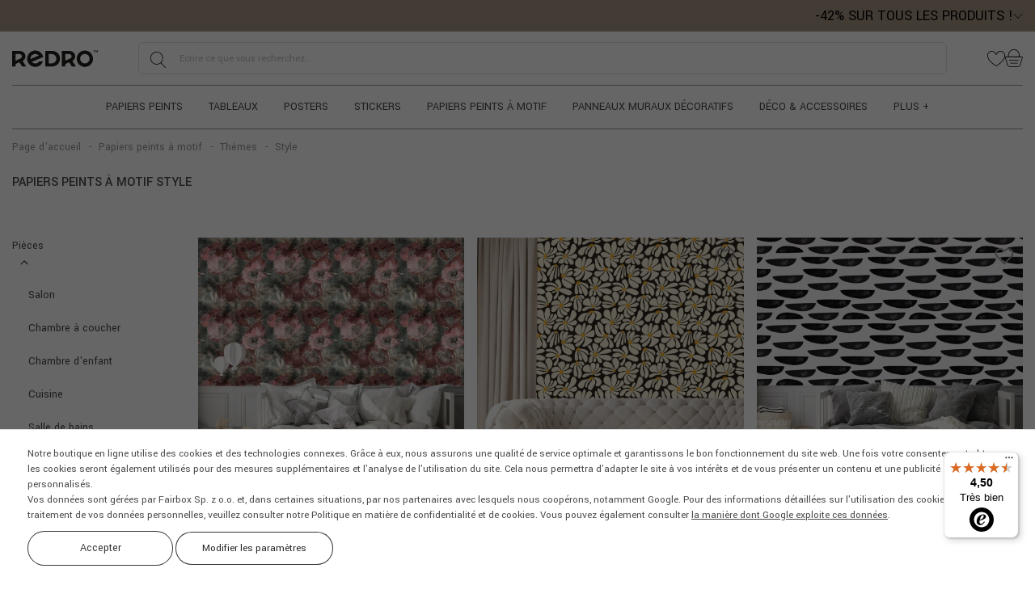

--- FILE ---
content_type: text/html; charset=UTF-8
request_url: https://redro.fr/papiers-peints-a-motif/themes/style/
body_size: 43098
content:
<!DOCTYPE html>
<html lang="fr">
    <head>
    <meta http-equiv="Content-Type" content="text/html; charset=utf-8">
            <title>Papiers peints à motif • style • redro.fr</title><meta name="description" content="La meilleure qualité de papiers peints à motif - style . Les meilleurs produits chez vous ou au travail."><meta name="keywords" content="">        
            <meta name="robots" content="index,follow">
        <link rel="shortcut icon" href="https://redro.fr/favicon.ico">
    <meta name="viewport" content="width=device-width, initial-scale=1.0">

    <link rel="preconnect" href="https://fonts.googleapis.com">
    <link rel="preconnect" href="https://fonts.gstatic.com" crossorigin>
    <link href="https://fonts.googleapis.com/css?family=Open+Sans:400,400italic,600,600italic,700,700italic,100,100italic&amp;subset=latin,latin-ext&amp;display=swap"
          rel="stylesheet">

    <script>
		var baseHref='https://redro.fr/';
		var _pagetype='';
		var _category='';
		var linkPodobne='similaires';
		var nazwaLinkPodobne='Voir des photos similaires à celle-ci';
		var pp_close_text='-';
		var checkSlim='<svg class="svg_checkSlim" version="1.1" xmlns="http://www.w3.org/2000/svg" width="15" height="11" viewBox="0 0 3341 2376"> <path d="M3293 203l-155 -155c-64,-64 -168,-64 -232,0l-1622 1623 -850 -850c-64,-64 -168,-64 -232,0l-155 155c-64,64 -64,168 0,232l1120 1120c32,32 74,48 115,48 42,0 84,-16 115,-48l1893 -1893c65,-65 65,-168 2,-232z"/></svg>';
		var arrowSlick='<svg class="svg_arrow_light" width="9" height="14" viewBox="0 0 9 14" fill="none" xmlns="http://www.w3.org/2000/svg"><path d="M1.65826 1.5625L7.615 7.25L1.65826 12.9375" stroke="white" stroke-width="1.8" stroke-linecap="round" stroke-linejoin="round"/></svg>';
		var chevronLeft='<svg class="svg_chevron_left" width="6" height="10" viewBox="0 0 6 10" fill="none" xmlns="http://www.w3.org/2000/svg"><path d="M0.00019594 5L5.0002 -6.11959e-08L5.7002 0.7L1.4002 5L5.7002 9.3L5.0002 10L0.00019594 5Z" fill="#1C1B1B"/></svg>';
		var chevronRight='<svg class="svg_chevron_right" width="6" height="10" viewBox="0 0 6 10" fill="none" xmlns="http://www.w3.org/2000/svg"><path d="M5.9998 5L0.999804 10L0.299805 9.3L4.5998 5L0.299805 0.7L0.999804 0L5.9998 5Z" fill="#1C1B1B"/></svg>';
		var specialCategoryAccess = 0;
		const addAccessoriesText = 'Le produit sélectionné a été ajouté au panier.';
	    const removeAccessoriesText = 'Le produit sélectionné a été retiré du panier.';
	    const removeFromFavs = 'Retirer des favoris';
	    const addToFavs = 'Ajouter aux favoris';
	    window.continueShoppingText = 'Continuez vos achats';
	    window.readMoreTranslation = 'Lire plus';
	    window.showLessTranslation = 'Masquer';
	    const banners = {};
	    const _lang={
				'countdown-dni' : 'jo.',
				'countdown-godzin' : 'heure.',
				'countdown-minut' : 'min.',
				'countdown-sekund' : 'sec.'
			}
		</script>
    <script src="https://redro.fr/js/all-js-1768817483.js"></script>
    <script src="https://redro.fr/public/dist/redro.js?1768818618"></script>
        <meta name="facebook-domain-verification" content="3n9pelod05jn91ddkf0s7fqwzh2ybn" /><script>
        if (typeof dataLayer === 'undefined') dataLayer = [];
        if (typeof gtag === 'undefined') {
            function gtag() {
                dataLayer.push(arguments);
            }
        }
        </script><script>gtag('consent', 'default', {
                        'ad_storage': 'denied',
                        'ad_user_data': 'denied',
                        'ad_personalization': 'denied',
                        'analytics_storage': 'denied',
                        'functionality_storage': 'granted',
                        'personalization_storage': 'denied',
                        'security_storage': 'granted'
                    });
                    const consentMap = {
                'ad_storage': 'marketing',
                'ad_user_data': 'marketing',
                'ad_personalization': 'marketing',
                'analytics_storage': 'analytic',
                'personalization_storage': 'functional',
                'functionality_storage': 'necessary',
                'security_storage': 'necessary'
            };
            </script><!-- Google Tag Manager -->
            <script>(function(w,d,s,l,i){w[l]=w[l]||[];w[l].push({'gtm.start':
            new Date().getTime(),event:'gtm.js'});var f=d.getElementsByTagName(s)[0],
            j=d.createElement(s),dl=l!='dataLayer'?'&l='+l:'';j.async=true;j.src=
            'https://www.googletagmanager.com/gtm.js?id='+i+dl;f.parentNode.insertBefore(j,f);
            })(window,document,'script','dataLayer','GTM-M77JDF7');</script>
            <!-- End Google Tag Manager --><script>
        dataLayer.push({
            'pageType': 'Other'
        });</script>
<link rel="canonical" href="https://redro.fr/papiers-peints-a-motif/themes/style/"></head>    <body
        
        itemscope
        itemtype="http://schema.org/WebSite"
        class="pageLang__fr no_index page_itemList wallpapers-theme"
    >
            <!-- Google Tag Manager (noscript) -->
    <noscript>
        <iframe src="https://www.googletagmanager.com/ns.html?id=GTM-M77JDF7" height="0" width="0"
                style="display:none;visibility:hidden"></iframe>
    </noscript><!-- End Google Tag Manager (noscript) -->





        
        
        <div
    id="ban562"
    class="topBanner  validTo wysoki"
    style="background-color: #A89682;"
>
    <div class="container-fluid container-xxl">
        <div class="row">
            <div class="col-md-12 text-right">
                <div class="topBannerWrapper">
                    <div class="topBannerTitle"><span class="bannerDiscountInfo"><span class="bannerDiscountInfo__discountValue">-42%</span> SUR TOUS LES PRODUITS !</span></div>
                                        <div class="bannerHeaderToggle "><svg class="svg_arrow_down" width="12" height="6" viewBox="0 0 12 6" fill="none" xmlns="http://www.w3.org/2000/svg"><path d="M1 0.5L6 5.5L11 0.5" stroke="#111111" stroke-linecap="round" stroke-linejoin="round"/></svg></div>
                                    </div>
                                    <div class="bannerHeaderContent">
                        <span class="bannerHeaderTitle">Votre réduction est automatiquement calculée par rapport au prix standard du produit*.</span>
                        <p>Nous avons de bonnes nouvelles pour vous, la promotion principale peut être cumulée avec d'autres réductions ! <span>N'hésitez plus et bénéficiez d'une <a onclick="otworzSubskrypcje(false);">réduction supplémentaire de 5%</a> en vous abonnant à notre newsletter !</span></p>*Le rabais ne s'applique pas aux adhésifs, accessoires et cartes-cadeaux.
                    </div>
                            </div>
        </div>
    </div>
</div>

        <div
            id="wrapper"
            class="container-fluid container-xxl with-promobar"
        >
            

    

<div id="headerWrapper" class="headerWrapper_modern">
    <div id="header" class="header">
        <div class="row">
            <div class="col-12">
                <div class="headerMain">
                    <div class="headerMainLeft">
                        <div class="mobileMenu d-flex d-lg-none">
                            <div class="toggleMobileMenu"><svg class="svg_menu" width="20" height="20" viewBox="0 0 20 20" fill="none" xmlns="http://www.w3.org/2000/svg"><rect width="20" height="20" fill="white" fill-opacity="0.01" style="mix-blend-mode:multiply"/><path d="M17.5 3.75H2.5V5H17.5V3.75Z" fill="#1C1B1B"/><path d="M17.5 15H2.5V16.25H17.5V15Z" fill="#1C1B1B"/><path d="M17.5 7.5H2.5V8.75H17.5V7.5Z" fill="#1C1B1B"/><path d="M17.5 11.25H2.5V12.5H17.5V11.25Z" fill="#1C1B1B"/></svg></div>
                        </div>
                        <div id="logoSklepu">
                            <a href="https://redro.fr/" title="Les papiers peints muraux de redro.fr">
            <img src="https://redro.fr/szablony/FotoTapety/grafika/redro.svg" width="132" height="25"
             alt="Papier peint - stickers muraux, images sur toile">
    </a>
                        </div>
                    </div>
                    <div class="headerMainMiddle">
                        <div class="headerMainSearch d-none d-md-flex">
                            <div class="headerMainSearch">
    <form
        
        enctype="multipart/form-data"
        action="https://redro.fr/" method="GET"
        data-ajax-search="/ajax/chercher"
        name="mainSearchForm" id="mainSearchForm"
    >
                <input
            type="text"
            name="dbFin"
            value=""
            class="findForm" autocomplete="off"
            title="Ecrire ce que vous recherchez..."
            itemprop="query-input" required="" id="findFormFinDesktop"
            placeholder="Ecrire ce que vous recherchez..."
        >
        <input type="hidden" name="kat" value="1">
        <a
            id="szukaj"
            data-def="Ecrire ce que vous recherchez..."
            title="CHERCHER"
        >
            <svg class="svg_search" xmlns="http://www.w3.org/2000/svg" width="22" height="20" viewBox="0 0 22 20"><path fill-rule="nonzero" d="M18.896 19.36l-5.536-5.834a7.959 7.959 0 0 0 2.287-5.596c0-4.373-3.51-7.93-7.823-7.93C3.509 0 0 3.557 0 7.93c0 4.372 3.51 7.93 7.824 7.93a7.725 7.725 0 0 0 4.986-1.825l5.549 5.85a.367.367 0 0 0 .527.01.382.382 0 0 0 .01-.534zM7.824 15.105C3.92 15.104.745 11.886.745 7.93.745 3.973 3.92.755 7.824.755c3.903 0 7.078 3.218 7.078 7.175 0 3.956-3.176 7.174-7.078 7.174z"/></svg>
        </a>
        <div>
            <input type="hidden" name="idz" value="">
        </div>
    </form>
</div>                        </div>
                    </div>
                    <div class="headerMainMenu">
                        <a href="#" rel="nofollow" class="repLink">
                            <svg class="svg_heart" xmlns="http://www.w3.org/2000/svg" width="22" height="19" viewBox="0 0 22 19"><path fill-rule="nonzero" d="M16.665 0c-1.455 0-2.923.56-4.028 1.536-.968.857-1.576 2.295-1.608 2.375a1.41 1.41 0 0 1-.029.073 1.576 1.576 0 0 1-.036-.092c-.025-.06-.632-1.5-1.601-2.356A6.166 6.166 0 0 0 5.336 0C3.05 0 1.028 1.538.3 3.826c-1.287 4.049 1.61 9.03 7.748 13.323.83.58 2.285 1.476 2.347 1.514.166.103.382.16.605.16.223 0 .438-.057.605-.16.062-.038 1.516-.933 2.347-1.514 6.138-4.294 9.035-9.274 7.748-13.323C20.972 1.538 18.949 0 16.665 0zm-3.16 16.515c-.812.569-2.294 1.48-2.308 1.49a.4.4 0 0 1-.197.043.399.399 0 0 1-.196-.044c-.015-.009-1.496-.92-2.308-1.489C2.649 12.426-.137 7.77 1.042 4.06 1.667 2.094 3.392.774 5.336.774c1.267 0 2.546.488 3.51 1.34.832.736 1.392 2.056 1.393 2.056.222.62.572.713.761.713.19 0 .54-.092.754-.694.006-.013.563-1.334 1.4-2.074a5.376 5.376 0 0 1 3.51-1.341c1.944 0 3.67 1.32 4.294 3.285 1.18 3.71-1.607 8.367-7.453 12.456z"/></svg>
                            <span id="favoriteCount"></span>
                        </a>
                        <a href="https://redro.fr/panier.php">
                            <svg class="svg_cart" xmlns="http://www.w3.org/2000/svg" width="22" height="22" viewBox="0 0 22 22"><g fill-rule="nonzero"><path d="M1.56 15.701l1.161 3.871c.35 1.17 1.63 2.122 2.852 2.122h10.612c1.222 0 2.502-.952 2.852-2.122l1.193-3.976 1.455-4.848c.144-.481.075-.962-.191-1.32-.266-.357-.707-.561-1.209-.561H18.14c-.017-1.177-.257-4.65-2.4-6.881C14.516.71 12.88.064 10.88.064c-2.002 0-3.638.646-4.862 1.922-2.142 2.231-2.382 5.704-2.4 6.88H1.475c-.503 0-.943.205-1.209.563-.266.357-.336.838-.191 1.319L1.56 15.7zM6.576 2.516C7.649 1.4 9.096.834 10.879.834s3.23.566 4.303 1.682c1.927 2.005 2.163 5.262 2.186 6.35H4.39c.024-1.088.259-4.345 2.186-6.35zM.882 9.888c.121-.162.331-.252.591-.252h18.812c.26 0 .47.09.59.252.122.163.147.39.072.639l-1.454 4.847.368.11-.368-.11-1.193 3.977c-.256.853-1.224 1.574-2.115 1.574H5.573c-.89 0-1.858-.72-2.115-1.574L2.297 15.48.81 10.527c-.075-.25-.05-.476.071-.639z"/><path d="M5.235 13.856h11.288a.385.385 0 1 0 0-.77H5.235a.385.385 0 1 0 0 .77zM15.318 16.705H6.44a.385.385 0 1 0 0 .77h8.877a.385.385 0 1 0 0-.77z"/></g></svg>
                            <span id="basketCount"></span>
                        </a>
                    </div>
                </div>
                                
<nav class="headerMenu_modern d-none d-lg-flex" id="headerMenu">
    <ul><li><a href="https://redro.fr/papiers-peints/" class="top-menu-item_modern" data-id="1">Papiers peints</a></li><li><a href="https://redro.fr/tableaux/" class="top-menu-item_modern" data-id="26">Tableaux</a></li><li><a href="https://redro.fr/posters/" class="top-menu-item_modern" data-id="3">Posters</a></li><li><a href="https://redro.fr/stickers/" class="top-menu-item_modern" data-id="4">Stickers</a></li><li><a href="https://redro.fr/papiers-peints-a-motif/" class="top-menu-item_modern" data-id="6">Papiers peints à motif</a></li><li><a href="https://redro.fr/panneaux-muraux-decoratifs/" class="top-menu-item_modern" data-id="2081">Panneaux muraux décoratifs</a></li><li><a href="https://redro.fr/deco-accessoires/" class="top-menu-item_modern" data-id="2080">Déco &amp; accessoires</a></li><li class="menu-wiecej"><a class="top-menu-item_modern" data-id="99999">Plus +</a></li></ul>
</nav>
                <div class="headerMainBottom d-flex d-md-none d-lg-flex">
                    <div class="d-flex d-md-none flex-grow-1">
                        <div class="headerMainSearch">
    <form
        
        enctype="multipart/form-data"
        action="https://redro.fr/" method="GET"
        data-ajax-search="/ajax/chercher"
        name="mainSearchForm" id="mainSearchForm"
    >
                <input
            type="text"
            name="dbFin"
            value=""
            class="findForm" autocomplete="off"
            title="Ecrire ce que vous recherchez..."
            itemprop="query-input" required="" id="findFormFinMobile"
            placeholder="Ecrire ce que vous recherchez..."
        >
        <input type="hidden" name="kat" value="1">
        <a
            id="szukaj"
            data-def="Ecrire ce que vous recherchez..."
            title="CHERCHER"
        >
            <svg class="svg_search" xmlns="http://www.w3.org/2000/svg" width="22" height="20" viewBox="0 0 22 20"><path fill-rule="nonzero" d="M18.896 19.36l-5.536-5.834a7.959 7.959 0 0 0 2.287-5.596c0-4.373-3.51-7.93-7.823-7.93C3.509 0 0 3.557 0 7.93c0 4.372 3.51 7.93 7.824 7.93a7.725 7.725 0 0 0 4.986-1.825l5.549 5.85a.367.367 0 0 0 .527.01.382.382 0 0 0 .01-.534zM7.824 15.105C3.92 15.104.745 11.886.745 7.93.745 3.973 3.92.755 7.824.755c3.903 0 7.078 3.218 7.078 7.175 0 3.956-3.176 7.174-7.078 7.174z"/></svg>
        </a>
        <div>
            <input type="hidden" name="idz" value="">
        </div>
    </form>
</div>                    </div>
                </div>
            </div>
        </div>

                <div class="row">
            <div class="col-12">
                <div class="top-menu-dropdown-wrapper_modern">
                    
<div class="top-menu-dropdown-container_modern">
                        
                                                                                                                                                                                                                        
            <div class="top-menu-section_modern" data-id="1">
                <div class="top-menu-section-inner_modern">
                                                                        <div class="top-menu-column_modern">
                                <div class="top-menu-category-header_modern">
                                    <a href="https://redro.fr/papiers-peints/pieces/" class="top-menu-category-link_modern">
                                        Pièces
                                    </a>
                                </div>

                                                                    <div class="top-menu-subcategory-group_modern">
                                                                                    <a href="https://redro.fr/papiers-peints/pieces/salon/" class="top-menu-link_modern">
                                                Salon
                                            </a>
                                                                                    <a href="https://redro.fr/papiers-peints/pieces/chambre-a-coucher/" class="top-menu-link_modern">
                                                Chambre à coucher
                                            </a>
                                                                                    <a href="https://redro.fr/papiers-peints/pieces/cuisine/" class="top-menu-link_modern">
                                                Cuisine
                                            </a>
                                                                                    <a href="https://redro.fr/papiers-peints/pieces/salle-de-bains/" class="top-menu-link_modern">
                                                Salle de bains
                                            </a>
                                                                                    <a href="https://redro.fr/papiers-peints/pieces/chambre-d-enfant/" class="top-menu-link_modern">
                                                Chambre d&#039;enfant
                                            </a>
                                                                                    <a href="https://redro.fr/papiers-peints/pieces/chambre-d-adolescent/" class="top-menu-link_modern">
                                                Chambre d&#039;adolescent
                                            </a>
                                                                                    <a href="https://redro.fr/papiers-peints/pieces/couloir/" class="top-menu-link_modern">
                                                Couloir
                                            </a>
                                                                                    <a href="https://redro.fr/papiers-peints/pieces/salle-a-manger/" class="top-menu-link_modern">
                                                Salle à manger
                                            </a>
                                                                                    <a href="https://redro.fr/papiers-peints/pieces/bureau/" class="top-menu-link_modern">
                                                Bureau
                                            </a>
                                                                                    <a href="https://redro.fr/papiers-peints/pieces/restaurant/" class="top-menu-link_modern">
                                                Restaurant
                                            </a>
                                                                                    <a href="https://redro.fr/papiers-peints/pieces/pub/" class="top-menu-link_modern">
                                                Pub
                                            </a>
                                                                                    <a href="https://redro.fr/papiers-peints/pieces/ecole/" class="top-menu-link_modern">
                                                École
                                            </a>
                                                                                    <a href="https://redro.fr/papiers-peints/pieces/coiffure/" class="top-menu-link_modern">
                                                Coiffure
                                            </a>
                                                                                    <a href="https://redro.fr/papiers-peints/pieces/bistro/" class="top-menu-link_modern">
                                                Bistro
                                            </a>
                                                                            </div>
                                                            </div>
                                                    <div class="top-menu-column_modern">
                                <div class="top-menu-category-header_modern">
                                    <a href="https://redro.fr/papiers-peints/themes/" class="top-menu-category-link_modern">
                                        Thèmes
                                    </a>
                                </div>

                                                                    <div class="top-menu-subcategory-group_modern">
                                                                                    <a href="https://redro.fr/papiers-peints/themes/couleurs/" class="top-menu-link_modern">
                                                Couleurs
                                            </a>
                                                                                    <a href="https://redro.fr/papiers-peints/themes/3d/" class="top-menu-link_modern">
                                                3D
                                            </a>
                                                                                    <a href="https://redro.fr/papiers-peints/themes/fleurs/" class="top-menu-link_modern">
                                                Fleurs
                                            </a>
                                                                                    <a href="https://redro.fr/papiers-peints/themes/nature/" class="top-menu-link_modern">
                                                Nature
                                            </a>
                                                                                    <a href="https://redro.fr/papiers-peints/themes/paysages/" class="top-menu-link_modern">
                                                Paysages
                                            </a>
                                                                                    <a href="https://redro.fr/papiers-peints/themes/sport/" class="top-menu-link_modern">
                                                Sport
                                            </a>
                                                                                    <a href="https://redro.fr/papiers-peints/themes/carte-du-monde/" class="top-menu-link_modern">
                                                Carte du monde
                                            </a>
                                                                                    <a href="https://redro.fr/papiers-peints/themes/noir-et-blanc/" class="top-menu-link_modern">
                                                Noir et blanc
                                            </a>
                                                                                    <a href="https://redro.fr/papiers-peints/themes/espace/" class="top-menu-link_modern">
                                                Espace
                                            </a>
                                                                                    <a href="https://redro.fr/papiers-peints/themes/ciel/" class="top-menu-link_modern">
                                                Ciel
                                            </a>
                                                                                    <a href="https://redro.fr/papiers-peints/themes/animaux/" class="top-menu-link_modern">
                                                Animaux
                                            </a>
                                                                                    <a href="https://redro.fr/papiers-peints/themes/villes/" class="top-menu-link_modern">
                                                Villes
                                            </a>
                                                                                    <a href="https://redro.fr/papiers-peints/themes/architecture/" class="top-menu-link_modern">
                                                Architecture
                                            </a>
                                                                                    <a href="https://redro.fr/papiers-peints/themes/style/" class="top-menu-link_modern">
                                                Style
                                            </a>
                                                                                    <a href="https://redro.fr/papiers-peints/themes/abstrait/" class="top-menu-link_modern">
                                                Abstrait
                                            </a>
                                                                                    <a href="https://redro.fr/papiers-peints/themes/fantaisie/" class="top-menu-link_modern">
                                                Fantaisie
                                            </a>
                                                                                    <a href="https://redro.fr/papiers-peints/themes/musique/" class="top-menu-link_modern">
                                                Musique
                                            </a>
                                                                                    <a href="https://redro.fr/papiers-peints/themes/erotisme/" class="top-menu-link_modern">
                                                Érotisme
                                            </a>
                                                                                    <a href="https://redro.fr/papiers-peints/themes/personnes/" class="top-menu-link_modern">
                                                Personnes
                                            </a>
                                                                                    <a href="https://redro.fr/papiers-peints/themes/ornements/" class="top-menu-link_modern">
                                                Ornements
                                            </a>
                                                                                    <a href="https://redro.fr/papiers-peints/themes/nourriture/" class="top-menu-link_modern">
                                                Nourriture
                                            </a>
                                                                                    <a href="https://redro.fr/papiers-peints/themes/boissons/" class="top-menu-link_modern">
                                                Boissons
                                            </a>
                                                                                    <a href="https://redro.fr/papiers-peints/themes/vehicules/" class="top-menu-link_modern">
                                                Véhicules
                                            </a>
                                                                                    <a href="https://redro.fr/papiers-peints/themes/texture/" class="top-menu-link_modern">
                                                Texture
                                            </a>
                                                                                    <a href="https://redro.fr/papiers-peints/themes/continents/" class="top-menu-link_modern">
                                                Continents
                                            </a>
                                                                                    <a href="https://redro.fr/papiers-peints/themes/spatial/" class="top-menu-link_modern">
                                                Spatial
                                            </a>
                                                                            </div>
                                                            </div>
                                                    <div class="top-menu-column_modern">
                                <div class="top-menu-category-header_modern">
                                    <a href="https://redro.fr/papiers-peints/collections/" class="top-menu-category-link_modern">
                                        Collections
                                    </a>
                                </div>

                                                                    <div class="top-menu-subcategory-group_modern">
                                                                                    <a href="https://redro.fr/papiers-peints/collections/nature-art-nouveau/" class="top-menu-link_modern">
                                                Nature Art Nouveau
                                            </a>
                                                                                    <a href="https://redro.fr/papiers-peints/collections/atlas-d-oiseaux/" class="top-menu-link_modern">
                                                Atlas d&#039;oiseaux
                                            </a>
                                                                                    <a href="https://redro.fr/papiers-peints/collections/dincroyables-papillons/" class="top-menu-link_modern">
                                                D’incroyables papillons
                                            </a>
                                                                                    <a href="https://redro.fr/papiers-peints/collections/pierres-precieuses/" class="top-menu-link_modern">
                                                Pierres précieuses
                                            </a>
                                                                                    <a href="https://redro.fr/papiers-peints/collections/variantes-botaniques/" class="top-menu-link_modern">
                                                Variantes botaniques
                                            </a>
                                                                                    <a href="https://redro.fr/papiers-peints/collections/des-poissons-surrealistes/" class="top-menu-link_modern">
                                                Des poissons surréalistes
                                            </a>
                                                                                    <a href="https://redro.fr/papiers-peints/collections/histoires-de-dentelles/" class="top-menu-link_modern">
                                                Histoires de dentelles
                                            </a>
                                                                                    <a href="https://redro.fr/papiers-peints/collections/fleurs-hollandaises/" class="top-menu-link_modern">
                                                Fleurs hollandaises
                                            </a>
                                                                                    <a href="https://redro.fr/papiers-peints/collections/marbre-liquide/" class="top-menu-link_modern">
                                                Marbre liquide
                                            </a>
                                                                                    <a href="https://redro.fr/papiers-peints/collections/arabesques/" class="top-menu-link_modern">
                                                Arabesques
                                            </a>
                                                                                    <a href="https://redro.fr/papiers-peints/collections/blocs-de-couleur/" class="top-menu-link_modern">
                                                Blocs de couleur
                                            </a>
                                                                                    <a href="https://redro.fr/papiers-peints/collections/le-monde-fantastique/" class="top-menu-link_modern">
                                                Le monde fantastique
                                            </a>
                                                                                    <a href="https://redro.fr/papiers-peints/collections/ombre/" class="top-menu-link_modern">
                                                Ombre
                                            </a>
                                                                                    <a href="https://redro.fr/papiers-peints/collections/les-montgolfieres-retro/" class="top-menu-link_modern">
                                                Les montgolfières rétro
                                            </a>
                                                                                    <a href="https://redro.fr/papiers-peints/collections/buissons-forestiers/" class="top-menu-link_modern">
                                                Buissons forestiers
                                            </a>
                                                                            </div>
                                                            </div>
                                            
                                                                <div class="top-menu-images_modern">
                                                            <a href="https://redro.fr/papiers-peints/pieces/salon/" class="top-menu-image-item_modern">
                                    <img src="https://redro.fr/gfx/1765183198.0867.png" alt="BEST-SELLERS" class="top-menu-image_modern">
                                    <span class="top-menu-image_cover_modern"></span>
                                    <span class="top-menu-image-label_modern">BEST-SELLERS</span>
                                </a>
                                                            <a href="https://redro.fr/papiers-peints/themes/paysages/foret/" class="top-menu-image-item_modern">
                                    <img src="https://redro.fr/gfx/1764799692.5582.png" alt="Forêt" class="top-menu-image_modern">
                                    <span class="top-menu-image_cover_modern"></span>
                                    <span class="top-menu-image-label_modern">Forêt</span>
                                </a>
                                                            <a href="https://redro.fr/papiers-peints/themes/fleurs/" class="top-menu-image-item_modern">
                                    <img src="https://redro.fr/gfx/1764887051.6993.png" alt="Fleurs" class="top-menu-image_modern">
                                    <span class="top-menu-image_cover_modern"></span>
                                    <span class="top-menu-image-label_modern">Fleurs</span>
                                </a>
                                                            <a href="https://redro.fr/papiers-peints/themes/nature/" class="top-menu-image-item_modern">
                                    <img src="https://redro.fr/gfx/1764887063.3333.png" alt="Nature" class="top-menu-image_modern">
                                    <span class="top-menu-image_cover_modern"></span>
                                    <span class="top-menu-image-label_modern">Nature</span>
                                </a>
                                                    </div>
                                    </div>
            </div>
                                
                                                                                                                                                        
            <div class="top-menu-section_modern" data-id="26">
                <div class="top-menu-section-inner_modern">
                                                                        <div class="top-menu-column_modern">
                                <div class="top-menu-category-header_modern">
                                    <a href="https://redro.fr/tableaux/pieces/" class="top-menu-category-link_modern">
                                        Pièces
                                    </a>
                                </div>

                                                                    <div class="top-menu-subcategory-group_modern">
                                                                                    <a href="https://redro.fr/tableaux/pieces/salon/" class="top-menu-link_modern">
                                                Salon
                                            </a>
                                                                                    <a href="https://redro.fr/tableaux/pieces/chambre-a-coucher/" class="top-menu-link_modern">
                                                Chambre à coucher
                                            </a>
                                                                                    <a href="https://redro.fr/tableaux/pieces/cuisine/" class="top-menu-link_modern">
                                                Cuisine
                                            </a>
                                                                                    <a href="https://redro.fr/tableaux/pieces/salle-de-bains/" class="top-menu-link_modern">
                                                Salle de bains
                                            </a>
                                                                                    <a href="https://redro.fr/tableaux/pieces/chambre-d-enfant/" class="top-menu-link_modern">
                                                Chambre d&#039;enfant
                                            </a>
                                                                                    <a href="https://redro.fr/tableaux/pieces/chambre-d-adolescent/" class="top-menu-link_modern">
                                                Chambre d&#039;adolescent
                                            </a>
                                                                                    <a href="https://redro.fr/tableaux/pieces/couloir/" class="top-menu-link_modern">
                                                Couloir
                                            </a>
                                                                                    <a href="https://redro.fr/tableaux/pieces/salle-a-manger/" class="top-menu-link_modern">
                                                Salle à manger
                                            </a>
                                                                                    <a href="https://redro.fr/tableaux/pieces/bureau/" class="top-menu-link_modern">
                                                Bureau
                                            </a>
                                                                                    <a href="https://redro.fr/tableaux/pieces/ecole/" class="top-menu-link_modern">
                                                École
                                            </a>
                                                                                    <a href="https://redro.fr/tableaux/pieces/cafe/" class="top-menu-link_modern">
                                                Café
                                            </a>
                                                                                    <a href="https://redro.fr/tableaux/pieces/restaurant/" class="top-menu-link_modern">
                                                Restaurant
                                            </a>
                                                                                    <a href="https://redro.fr/tableaux/pieces/hotel/" class="top-menu-link_modern">
                                                Hôtel
                                            </a>
                                                                                    <a href="https://redro.fr/tableaux/pieces/salon-de-coiffure/" class="top-menu-link_modern">
                                                Salon de coiffure
                                            </a>
                                                                                    <a href="https://redro.fr/tableaux/pieces/bistro/" class="top-menu-link_modern">
                                                Bistro
                                            </a>
                                                                                    <a href="https://redro.fr/tableaux/pieces/spa/" class="top-menu-link_modern">
                                                Spa
                                            </a>
                                                                            </div>
                                                            </div>
                                                    <div class="top-menu-column_modern">
                                <div class="top-menu-category-header_modern">
                                    <a href="https://redro.fr/tableaux/themes/" class="top-menu-category-link_modern">
                                        Thèmes
                                    </a>
                                </div>

                                                                    <div class="top-menu-subcategory-group_modern">
                                                                                    <a href="https://redro.fr/tableaux/themes/sport/" class="top-menu-link_modern">
                                                Sport
                                            </a>
                                                                                    <a href="https://redro.fr/tableaux/themes/noir-et-blanc/" class="top-menu-link_modern">
                                                Noir et blanc
                                            </a>
                                                                                    <a href="https://redro.fr/tableaux/themes/fleurs/" class="top-menu-link_modern">
                                                Fleurs
                                            </a>
                                                                                    <a href="https://redro.fr/tableaux/themes/nature/" class="top-menu-link_modern">
                                                Nature
                                            </a>
                                                                                    <a href="https://redro.fr/tableaux/themes/paysages/" class="top-menu-link_modern">
                                                Paysages
                                            </a>
                                                                                    <a href="https://redro.fr/tableaux/themes/abstrait/" class="top-menu-link_modern">
                                                Abstrait
                                            </a>
                                                                                    <a href="https://redro.fr/tableaux/themes/animaux/" class="top-menu-link_modern">
                                                Animaux
                                            </a>
                                                                                    <a href="https://redro.fr/tableaux/themes/erotisme/" class="top-menu-link_modern">
                                                Érotisme
                                            </a>
                                                                                    <a href="https://redro.fr/tableaux/themes/personnes/" class="top-menu-link_modern">
                                                Personnes
                                            </a>
                                                                                    <a href="https://redro.fr/tableaux/themes/fantaisie/" class="top-menu-link_modern">
                                                Fantaisie
                                            </a>
                                                                                    <a href="https://redro.fr/tableaux/themes/musique/" class="top-menu-link_modern">
                                                Musique
                                            </a>
                                                                                    <a href="https://redro.fr/tableaux/themes/espace/" class="top-menu-link_modern">
                                                Espace
                                            </a>
                                                                                    <a href="https://redro.fr/tableaux/themes/ciel/" class="top-menu-link_modern">
                                                Ciel
                                            </a>
                                                                                    <a href="https://redro.fr/tableaux/themes/sante/" class="top-menu-link_modern">
                                                Santé
                                            </a>
                                                                                    <a href="https://redro.fr/tableaux/themes/3d/" class="top-menu-link_modern">
                                                3D
                                            </a>
                                                                                    <a href="https://redro.fr/tableaux/themes/peinture/" class="top-menu-link_modern">
                                                Peinture
                                            </a>
                                                                                    <a href="https://redro.fr/tableaux/themes/nourriture/" class="top-menu-link_modern">
                                                Nourriture
                                            </a>
                                                                                    <a href="https://redro.fr/tableaux/themes/boissons/" class="top-menu-link_modern">
                                                Boissons
                                            </a>
                                                                                    <a href="https://redro.fr/tableaux/themes/cartes/" class="top-menu-link_modern">
                                                Cartes
                                            </a>
                                                                                    <a href="https://redro.fr/tableaux/themes/motifs/" class="top-menu-link_modern">
                                                Motifs
                                            </a>
                                                                                    <a href="https://redro.fr/tableaux/themes/ornements/" class="top-menu-link_modern">
                                                Ornements
                                            </a>
                                                                                    <a href="https://redro.fr/tableaux/themes/religions/" class="top-menu-link_modern">
                                                Religions
                                            </a>
                                                                                    <a href="https://redro.fr/tableaux/themes/architecture/" class="top-menu-link_modern">
                                                Architecture
                                            </a>
                                                                                    <a href="https://redro.fr/tableaux/themes/villes/" class="top-menu-link_modern">
                                                Villes
                                            </a>
                                                                                    <a href="https://redro.fr/tableaux/themes/continents/" class="top-menu-link_modern">
                                                Continents
                                            </a>
                                                                                    <a href="https://redro.fr/tableaux/themes/saisons/" class="top-menu-link_modern">
                                                Saisons
                                            </a>
                                                                                    <a href="https://redro.fr/tableaux/themes/style/" class="top-menu-link_modern">
                                                Style
                                            </a>
                                                                                    <a href="https://redro.fr/tableaux/themes/vehicules/" class="top-menu-link_modern">
                                                Véhicules
                                            </a>
                                                                                    <a href="https://redro.fr/tableaux/themes/typographie/" class="top-menu-link_modern">
                                                Typographie
                                            </a>
                                                                                    <a href="https://redro.fr/tableaux/themes/spatial/" class="top-menu-link_modern">
                                                Spatial
                                            </a>
                                                                            </div>
                                                            </div>
                                            
                                                                <div class="top-menu-images_modern">
                                                            <a href="https://redro.fr/tableaux/pieces/salon/" class="top-menu-image-item_modern">
                                    <img src="https://redro.fr/gfx/1764799592.5158.png" alt="BEST-SELLERS" class="top-menu-image_modern">
                                    <span class="top-menu-image_cover_modern"></span>
                                    <span class="top-menu-image-label_modern">BEST-SELLERS</span>
                                </a>
                                                            <a href="https://redro.fr/tableaux/themes/peinture/" class="top-menu-image-item_modern">
                                    <img src="https://redro.fr/gfx/1764887704.4361.png" alt="Peinture" class="top-menu-image_modern">
                                    <span class="top-menu-image_cover_modern"></span>
                                    <span class="top-menu-image-label_modern">Peinture</span>
                                </a>
                                                            <a href="https://redro.fr/tableaux/themes/paysages/" class="top-menu-image-item_modern">
                                    <img src="https://redro.fr/gfx/1764887279.0247.png" alt="Paysages" class="top-menu-image_modern">
                                    <span class="top-menu-image_cover_modern"></span>
                                    <span class="top-menu-image-label_modern">Paysages</span>
                                </a>
                                                            <a href="https://redro.fr/tableaux/themes/fleurs/" class="top-menu-image-item_modern">
                                    <img src="https://redro.fr/gfx/1764887293.2648.png" alt="Fleurs" class="top-menu-image_modern">
                                    <span class="top-menu-image_cover_modern"></span>
                                    <span class="top-menu-image-label_modern">Fleurs</span>
                                </a>
                                                    </div>
                                    </div>
            </div>
                                
                                                                                                                                                                                                                        
            <div class="top-menu-section_modern" data-id="3">
                <div class="top-menu-section-inner_modern">
                                                                        <div class="top-menu-column_modern">
                                <div class="top-menu-category-header_modern">
                                    <a href="https://redro.fr/posters/pieces/" class="top-menu-category-link_modern">
                                        Pièces
                                    </a>
                                </div>

                                                                    <div class="top-menu-subcategory-group_modern">
                                                                                    <a href="https://redro.fr/posters/pieces/salon/" class="top-menu-link_modern">
                                                Salon
                                            </a>
                                                                                    <a href="https://redro.fr/posters/pieces/chambre-a-coucher/" class="top-menu-link_modern">
                                                Chambre à coucher
                                            </a>
                                                                                    <a href="https://redro.fr/posters/pieces/cuisine/" class="top-menu-link_modern">
                                                Cuisine
                                            </a>
                                                                                    <a href="https://redro.fr/posters/pieces/salle-de-bains/" class="top-menu-link_modern">
                                                Salle de bains
                                            </a>
                                                                                    <a href="https://redro.fr/posters/pieces/chambre-d-enfant/" class="top-menu-link_modern">
                                                Chambre d&#039;enfant
                                            </a>
                                                                                    <a href="https://redro.fr/posters/pieces/chambre-d-adolescent/" class="top-menu-link_modern">
                                                Chambre d&#039;adolescent
                                            </a>
                                                                                    <a href="https://redro.fr/posters/pieces/couloir/" class="top-menu-link_modern">
                                                Couloir
                                            </a>
                                                                                    <a href="https://redro.fr/posters/pieces/salle-a-manger/" class="top-menu-link_modern">
                                                Salle à manger
                                            </a>
                                                                                    <a href="https://redro.fr/posters/pieces/bureau/" class="top-menu-link_modern">
                                                Bureau
                                            </a>
                                                                                    <a href="https://redro.fr/posters/pieces/restaurant/" class="top-menu-link_modern">
                                                Restaurant
                                            </a>
                                                                                    <a href="https://redro.fr/posters/pieces/ecole/" class="top-menu-link_modern">
                                                École
                                            </a>
                                                                            </div>
                                                            </div>
                                                    <div class="top-menu-column_modern">
                                <div class="top-menu-category-header_modern">
                                    <a href="https://redro.fr/posters/themes/" class="top-menu-category-link_modern">
                                        Thèmes
                                    </a>
                                </div>

                                                                    <div class="top-menu-subcategory-group_modern">
                                                                                    <a href="https://redro.fr/posters/themes/noir-et-blanc/" class="top-menu-link_modern">
                                                Noir et blanc
                                            </a>
                                                                                    <a href="https://redro.fr/posters/themes/carte-du-monde/" class="top-menu-link_modern">
                                                Carte du monde
                                            </a>
                                                                                    <a href="https://redro.fr/posters/themes/paysages/" class="top-menu-link_modern">
                                                Paysages
                                            </a>
                                                                                    <a href="https://redro.fr/posters/themes/nature/" class="top-menu-link_modern">
                                                Nature
                                            </a>
                                                                                    <a href="https://redro.fr/posters/themes/fleurs/" class="top-menu-link_modern">
                                                Fleurs
                                            </a>
                                                                                    <a href="https://redro.fr/posters/themes/abstrait/" class="top-menu-link_modern">
                                                Abstrait
                                            </a>
                                                                                    <a href="https://redro.fr/posters/themes/musique/" class="top-menu-link_modern">
                                                Musique
                                            </a>
                                                                                    <a href="https://redro.fr/posters/themes/animaux/" class="top-menu-link_modern">
                                                Animaux
                                            </a>
                                                                                    <a href="https://redro.fr/posters/themes/espace/" class="top-menu-link_modern">
                                                Espace
                                            </a>
                                                                                    <a href="https://redro.fr/posters/themes/ciel/" class="top-menu-link_modern">
                                                Ciel
                                            </a>
                                                                                    <a href="https://redro.fr/posters/themes/sport/" class="top-menu-link_modern">
                                                Sport
                                            </a>
                                                                                    <a href="https://redro.fr/posters/themes/typographie/" class="top-menu-link_modern">
                                                Typographie
                                            </a>
                                                                                    <a href="https://redro.fr/posters/themes/erotisme/" class="top-menu-link_modern">
                                                Érotisme
                                            </a>
                                                                                    <a href="https://redro.fr/posters/themes/personnes/" class="top-menu-link_modern">
                                                Personnes
                                            </a>
                                                                                    <a href="https://redro.fr/posters/themes/villes/" class="top-menu-link_modern">
                                                Villes
                                            </a>
                                                                                    <a href="https://redro.fr/posters/themes/architecture/" class="top-menu-link_modern">
                                                Architecture
                                            </a>
                                                                                    <a href="https://redro.fr/posters/themes/style/" class="top-menu-link_modern">
                                                Style
                                            </a>
                                                                                    <a href="https://redro.fr/posters/themes/fantaisie/" class="top-menu-link_modern">
                                                Fantaisie
                                            </a>
                                                                                    <a href="https://redro.fr/posters/themes/3d/" class="top-menu-link_modern">
                                                3D
                                            </a>
                                                                                    <a href="https://redro.fr/posters/themes/vehicules/" class="top-menu-link_modern">
                                                Véhicules
                                            </a>
                                                                                    <a href="https://redro.fr/posters/themes/saisons/" class="top-menu-link_modern">
                                                Saisons
                                            </a>
                                                                                    <a href="https://redro.fr/posters/themes/continents/" class="top-menu-link_modern">
                                                Continents
                                            </a>
                                                                                    <a href="https://redro.fr/posters/themes/nourriture/" class="top-menu-link_modern">
                                                Nourriture
                                            </a>
                                                                                    <a href="https://redro.fr/posters/themes/boissons/" class="top-menu-link_modern">
                                                Boissons
                                            </a>
                                                                                    <a href="https://redro.fr/posters/themes/spatial/" class="top-menu-link_modern">
                                                Spatial
                                            </a>
                                                                                    <a href="https://redro.fr/posters/themes/films/" class="top-menu-link_modern">
                                                Films
                                            </a>
                                                                                    <a href="https://redro.fr/posters/themes/calendriers/" class="top-menu-link_modern">
                                                Calendriers
                                            </a>
                                                                                    <a href="https://redro.fr/posters/themes/science/" class="top-menu-link_modern">
                                                Science
                                            </a>
                                                                            </div>
                                                            </div>
                                                    <div class="top-menu-column_modern">
                                <div class="top-menu-category-header_modern">
                                    <a href="https://redro.fr/posters/collections/" class="top-menu-category-link_modern">
                                        Collections
                                    </a>
                                </div>

                                                                    <div class="top-menu-subcategory-group_modern">
                                                                                    <a href="https://redro.fr/posters/collections/les-maitres-de-laffiche/" class="top-menu-link_modern">
                                                Les maîtres de l’affiche
                                            </a>
                                                                                    <a href="https://redro.fr/posters/collections/dores/" class="top-menu-link_modern">
                                                Dorés
                                            </a>
                                                                                    <a href="https://redro.fr/posters/collections/oiseaux-du-monde/" class="top-menu-link_modern">
                                                Oiseaux du monde
                                            </a>
                                                                                    <a href="https://redro.fr/posters/collections/images-botaniques/" class="top-menu-link_modern">
                                                Images botaniques
                                            </a>
                                                                                    <a href="https://redro.fr/posters/collections/le-monde-des-enfants/" class="top-menu-link_modern">
                                                Le monde des enfants
                                            </a>
                                                                                    <a href="https://redro.fr/posters/collections/la-feminite/" class="top-menu-link_modern">
                                                La féminité
                                            </a>
                                                                                    <a href="https://redro.fr/posters/collections/modern-parrots/" class="top-menu-link_modern">
                                                Modern Parrots
                                            </a>
                                                                                    <a href="https://redro.fr/posters/collections/line-art/" class="top-menu-link_modern">
                                                Line Art
                                            </a>
                                                                                    <a href="https://redro.fr/posters/collections/plans-de-villes/" class="top-menu-link_modern">
                                                Plans de villes
                                            </a>
                                                                                    <a href="https://redro.fr/posters/collections/fleurs-retro/" class="top-menu-link_modern">
                                                Fleurs rétro
                                            </a>
                                                                                    <a href="https://redro.fr/posters/collections/collages/" class="top-menu-link_modern">
                                                Collages
                                            </a>
                                                                                    <a href="https://redro.fr/posters/collections/bauhaus-et-variantes/" class="top-menu-link_modern">
                                                Bauhaus et variantes
                                            </a>
                                                                                    <a href="https://redro.fr/posters/collections/cartes-postales-retro/" class="top-menu-link_modern">
                                                Cartes postales rétro
                                            </a>
                                                                                    <a href="https://redro.fr/posters/collections/vaporwave/" class="top-menu-link_modern">
                                                Vaporwave
                                            </a>
                                                                                    <a href="https://redro.fr/posters/collections/vintage-fashion/" class="top-menu-link_modern">
                                                Vintage fashion
                                            </a>
                                                                                    <a href="https://redro.fr/posters/collections/illustrations-de-la-faune/" class="top-menu-link_modern">
                                                Illustrations de la faune
                                            </a>
                                                                                    <a href="https://redro.fr/posters/collections/voyage-au-japon/" class="top-menu-link_modern">
                                                Voyage au Japon
                                            </a>
                                                                                    <a href="https://redro.fr/posters/collections/henri-matisse-l-art-des-couleurs/" class="top-menu-link_modern">
                                                Henri Matisse l&#039;art des couleurs
                                            </a>
                                                                            </div>
                                                            </div>
                                            
                                                                <div class="top-menu-images_modern">
                                                            <a href="https://redro.fr/posters/pieces/salon/" class="top-menu-image-item_modern">
                                    <img src="https://redro.fr/gfx/1764799616.6561.png" alt="BEST-SELLERS" class="top-menu-image_modern">
                                    <span class="top-menu-image_cover_modern"></span>
                                    <span class="top-menu-image-label_modern">BEST-SELLERS</span>
                                </a>
                                                            <a href="https://redro.fr/posters/themes/typographie/" class="top-menu-image-item_modern">
                                    <img src="https://redro.fr/gfx/1765263441.1626.png" alt="Typographie" class="top-menu-image_modern">
                                    <span class="top-menu-image_cover_modern"></span>
                                    <span class="top-menu-image-label_modern">Typographie</span>
                                </a>
                                                            <a href="https://redro.fr/posters/themes/nature/" class="top-menu-image-item_modern">
                                    <img src="https://redro.fr/gfx/1764887358.7445.png" alt="Nature" class="top-menu-image_modern">
                                    <span class="top-menu-image_cover_modern"></span>
                                    <span class="top-menu-image-label_modern">Nature</span>
                                </a>
                                                            <a href="https://redro.fr/posters/collections/" class="top-menu-image-item_modern">
                                    <img src="https://redro.fr/gfx/1765268376.6081.png" alt="Collections" class="top-menu-image_modern">
                                    <span class="top-menu-image_cover_modern"></span>
                                    <span class="top-menu-image-label_modern">Collections</span>
                                </a>
                                                    </div>
                                    </div>
            </div>
                                
                                                                                                                                                        
            <div class="top-menu-section_modern" data-id="4">
                <div class="top-menu-section-inner_modern">
                                                                        <div class="top-menu-column_modern">
                                <div class="top-menu-category-header_modern">
                                    <a href="https://redro.fr/stickers/pieces/" class="top-menu-category-link_modern">
                                        Pièces
                                    </a>
                                </div>

                                                                    <div class="top-menu-subcategory-group_modern">
                                                                                    <a href="https://redro.fr/stickers/pieces/salon/" class="top-menu-link_modern">
                                                Salon
                                            </a>
                                                                                    <a href="https://redro.fr/stickers/pieces/chambre-a-coucher/" class="top-menu-link_modern">
                                                Chambre à coucher
                                            </a>
                                                                                    <a href="https://redro.fr/stickers/pieces/cuisine/" class="top-menu-link_modern">
                                                Cuisine
                                            </a>
                                                                                    <a href="https://redro.fr/stickers/pieces/salle-de-bains/" class="top-menu-link_modern">
                                                Salle de bains
                                            </a>
                                                                                    <a href="https://redro.fr/stickers/pieces/chambre-d-enfant/" class="top-menu-link_modern">
                                                Chambre d&#039;enfant
                                            </a>
                                                                            </div>
                                                            </div>
                                                    <div class="top-menu-column_modern">
                                <div class="top-menu-category-header_modern">
                                    <a href="https://redro.fr/stickers/themes/" class="top-menu-category-link_modern">
                                        Thèmes
                                    </a>
                                </div>

                                                                    <div class="top-menu-subcategory-group_modern">
                                                                                    <a href="https://redro.fr/stickers/themes/ronds/" class="top-menu-link_modern">
                                                Ronds
                                            </a>
                                                                                    <a href="https://redro.fr/stickers/themes/pour-ordinateur-portable/" class="top-menu-link_modern">
                                                Pour ordinateur portable
                                            </a>
                                                                                    <a href="https://redro.fr/stickers/themes/pour-carrelages/" class="top-menu-link_modern">
                                                Pour carrelages
                                            </a>
                                                                                    <a href="https://redro.fr/stickers/themes/pour-frigo/" class="top-menu-link_modern">
                                                Pour frigo
                                            </a>
                                                                                    <a href="https://redro.fr/stickers/themes/pour-meubles/" class="top-menu-link_modern">
                                                Pour meubles
                                            </a>
                                                                                    <a href="https://redro.fr/stickers/themes/pour-porte/" class="top-menu-link_modern">
                                                Pour porte
                                            </a>
                                                                                    <a href="https://redro.fr/stickers/themes/fleurs/" class="top-menu-link_modern">
                                                Fleurs
                                            </a>
                                                                                    <a href="https://redro.fr/stickers/themes/noir-et-blanc/" class="top-menu-link_modern">
                                                Noir et blanc
                                            </a>
                                                                                    <a href="https://redro.fr/stickers/themes/animaux/" class="top-menu-link_modern">
                                                Animaux
                                            </a>
                                                                                    <a href="https://redro.fr/stickers/themes/3d/" class="top-menu-link_modern">
                                                3D
                                            </a>
                                                                                    <a href="https://redro.fr/stickers/themes/alphabet/" class="top-menu-link_modern">
                                                Alphabet
                                            </a>
                                                                                    <a href="https://redro.fr/stickers/themes/nourriture/" class="top-menu-link_modern">
                                                Nourriture
                                            </a>
                                                                                    <a href="https://redro.fr/stickers/themes/boissons/" class="top-menu-link_modern">
                                                Boissons
                                            </a>
                                                                                    <a href="https://redro.fr/stickers/themes/espace/" class="top-menu-link_modern">
                                                Espace
                                            </a>
                                                                                    <a href="https://redro.fr/stickers/themes/musique/" class="top-menu-link_modern">
                                                Musique
                                            </a>
                                                                                    <a href="https://redro.fr/stickers/themes/sport/" class="top-menu-link_modern">
                                                Sport
                                            </a>
                                                                                    <a href="https://redro.fr/stickers/themes/motifs/" class="top-menu-link_modern">
                                                Motifs
                                            </a>
                                                                                    <a href="https://redro.fr/stickers/themes/ornements/" class="top-menu-link_modern">
                                                Ornements
                                            </a>
                                                                                    <a href="https://redro.fr/stickers/themes/cartes/" class="top-menu-link_modern">
                                                Cartes
                                            </a>
                                                                                    <a href="https://redro.fr/stickers/themes/personnes/" class="top-menu-link_modern">
                                                Personnes
                                            </a>
                                                                                    <a href="https://redro.fr/stickers/themes/motivation/" class="top-menu-link_modern">
                                                Motivation
                                            </a>
                                                                                    <a href="https://redro.fr/stickers/themes/vehicules/" class="top-menu-link_modern">
                                                Véhicules
                                            </a>
                                                                                    <a href="https://redro.fr/stickers/themes/nature/" class="top-menu-link_modern">
                                                Nature
                                            </a>
                                                                                    <a href="https://redro.fr/stickers/themes/paysages/" class="top-menu-link_modern">
                                                Paysages
                                            </a>
                                                                                    <a href="https://redro.fr/stickers/themes/villes/" class="top-menu-link_modern">
                                                Villes
                                            </a>
                                                                                    <a href="https://redro.fr/stickers/themes/erotisme/" class="top-menu-link_modern">
                                                Érotisme
                                            </a>
                                                                                    <a href="https://redro.fr/stickers/themes/style/" class="top-menu-link_modern">
                                                Style
                                            </a>
                                                                                    <a href="https://redro.fr/stickers/themes/escaliers/" class="top-menu-link_modern">
                                                Escaliers
                                            </a>
                                                                                    <a href="https://redro.fr/stickers/themes/prenom/" class="top-menu-link_modern">
                                                Prénom
                                            </a>
                                                                            </div>
                                                            </div>
                                            
                                                                <div class="top-menu-images_modern">
                                                            <a href="https://redro.fr/stickers/themes/pour-porte/" class="top-menu-image-item_modern">
                                    <img src="https://redro.fr/gfx/1764799632.339.png" alt="BEST-SELLERS" class="top-menu-image_modern">
                                    <span class="top-menu-image_cover_modern"></span>
                                    <span class="top-menu-image-label_modern">BEST-SELLERS</span>
                                </a>
                                                            <a href="https://redro.fr/stickers/themes/ornements/" class="top-menu-image-item_modern">
                                    <img src="https://redro.fr/gfx/1764887173.4544.png" alt="Ornements" class="top-menu-image_modern">
                                    <span class="top-menu-image_cover_modern"></span>
                                    <span class="top-menu-image-label_modern">Ornements</span>
                                </a>
                                                            <a href="https://redro.fr/stickers/themes/nature/" class="top-menu-image-item_modern">
                                    <img src="https://redro.fr/gfx/1764887190.5167.png" alt="Nature" class="top-menu-image_modern">
                                    <span class="top-menu-image_cover_modern"></span>
                                    <span class="top-menu-image-label_modern">Nature</span>
                                </a>
                                                            <a href="https://redro.fr/stickers/themes/pour-frigo/" class="top-menu-image-item_modern">
                                    <img src="https://redro.fr/gfx/1764887205.1242.png" alt=" Pour frigo" class="top-menu-image_modern">
                                    <span class="top-menu-image_cover_modern"></span>
                                    <span class="top-menu-image-label_modern"> Pour frigo</span>
                                </a>
                                                    </div>
                                    </div>
            </div>
                                
                                                                                                                                                        
            <div class="top-menu-section_modern" data-id="6">
                <div class="top-menu-section-inner_modern">
                                                                        <div class="top-menu-column_modern">
                                <div class="top-menu-category-header_modern">
                                    <a href="https://redro.fr/papiers-peints-a-motif/pieces/" class="top-menu-category-link_modern">
                                        Pièces
                                    </a>
                                </div>

                                                                    <div class="top-menu-subcategory-group_modern">
                                                                                    <a href="https://redro.fr/papiers-peints-a-motif/pieces/salon/" class="top-menu-link_modern">
                                                Salon
                                            </a>
                                                                                    <a href="https://redro.fr/papiers-peints-a-motif/pieces/chambre-a-coucher/" class="top-menu-link_modern">
                                                Chambre à coucher
                                            </a>
                                                                                    <a href="https://redro.fr/papiers-peints-a-motif/pieces/chambre-d-enfant/" class="top-menu-link_modern">
                                                Chambre d&#039;enfant
                                            </a>
                                                                                    <a href="https://redro.fr/papiers-peints-a-motif/pieces/cuisine/" class="top-menu-link_modern">
                                                Cuisine
                                            </a>
                                                                                    <a href="https://redro.fr/papiers-peints-a-motif/pieces/salle-de-bains/" class="top-menu-link_modern">
                                                Salle de bains
                                            </a>
                                                                                    <a href="https://redro.fr/papiers-peints-a-motif/pieces/chambre-dado/" class="top-menu-link_modern">
                                                Chambre d’ado
                                            </a>
                                                                                    <a href="https://redro.fr/papiers-peints-a-motif/pieces/bureau/" class="top-menu-link_modern">
                                                Bureau
                                            </a>
                                                                                    <a href="https://redro.fr/papiers-peints-a-motif/pieces/salle-a-manger/" class="top-menu-link_modern">
                                                Salle à manger
                                            </a>
                                                                                    <a href="https://redro.fr/papiers-peints-a-motif/pieces/couloir/" class="top-menu-link_modern">
                                                Couloir
                                            </a>
                                                                            </div>
                                                            </div>
                                                    <div class="top-menu-column_modern">
                                <div class="top-menu-category-header_modern">
                                    <a href="https://redro.fr/papiers-peints-a-motif/themes/" class="top-menu-category-link_modern">
                                        Thèmes
                                    </a>
                                </div>

                                                                    <div class="top-menu-subcategory-group_modern">
                                                                                    <a href="https://redro.fr/papiers-peints-a-motif/themes/lamelles-murales/" class="top-menu-link_modern">
                                                Lamelles murales
                                            </a>
                                                                                    <a href="https://redro.fr/papiers-peints-a-motif/themes/fleurs/" class="top-menu-link_modern">
                                                Fleurs
                                            </a>
                                                                                    <a href="https://redro.fr/papiers-peints-a-motif/themes/noir-et-blanc/" class="top-menu-link_modern">
                                                Noir et blanc
                                            </a>
                                                                                    <a href="https://redro.fr/papiers-peints-a-motif/themes/motifs/" class="top-menu-link_modern">
                                                Motifs
                                            </a>
                                                                                    <a href="https://redro.fr/papiers-peints-a-motif/themes/ornements/" class="top-menu-link_modern">
                                                Ornements
                                            </a>
                                                                                    <a href="https://redro.fr/papiers-peints-a-motif/themes/texture/" class="top-menu-link_modern">
                                                Texture
                                            </a>
                                                                                    <a href="https://redro.fr/papiers-peints-a-motif/themes/3d/" class="top-menu-link_modern">
                                                3D
                                            </a>
                                                                                    <a href="https://redro.fr/papiers-peints-a-motif/themes/espace/" class="top-menu-link_modern">
                                                Espace
                                            </a>
                                                                                    <a href="https://redro.fr/papiers-peints-a-motif/themes/ciel/" class="top-menu-link_modern">
                                                Ciel
                                            </a>
                                                                                    <a href="https://redro.fr/papiers-peints-a-motif/themes/nature/" class="top-menu-link_modern">
                                                Nature
                                            </a>
                                                                                    <a href="https://redro.fr/papiers-peints-a-motif/themes/paysages/" class="top-menu-link_modern">
                                                Paysages
                                            </a>
                                                                                    <a href="https://redro.fr/papiers-peints-a-motif/themes/animaux/" class="top-menu-link_modern">
                                                Animaux
                                            </a>
                                                                                    <a href="https://redro.fr/papiers-peints-a-motif/themes/villes/" class="top-menu-link_modern">
                                                Villes
                                            </a>
                                                                                    <a href="https://redro.fr/papiers-peints-a-motif/themes/nourriture/" class="top-menu-link_modern">
                                                Nourriture
                                            </a>
                                                                                    <a href="https://redro.fr/papiers-peints-a-motif/themes/boissons/" class="top-menu-link_modern">
                                                Boissons
                                            </a>
                                                                                    <a href="https://redro.fr/papiers-peints-a-motif/themes/abstrait/" class="top-menu-link_modern">
                                                Abstrait
                                            </a>
                                                                                    <a href="https://redro.fr/papiers-peints-a-motif/themes/musique/" class="top-menu-link_modern">
                                                Musique
                                            </a>
                                                                                    <a href="https://redro.fr/papiers-peints-a-motif/themes/vehicules/" class="top-menu-link_modern">
                                                Véhicules
                                            </a>
                                                                                    <a href="https://redro.fr/papiers-peints-a-motif/themes/sport/" class="top-menu-link_modern">
                                                Sport
                                            </a>
                                                                                    <a href="https://redro.fr/papiers-peints-a-motif/themes/style/" class="top-menu-link_modern">
                                                Style
                                            </a>
                                                                            </div>
                                                            </div>
                                            
                                                                <div class="top-menu-images_modern">
                                                            <a href="https://redro.fr/papiers-peints-a-motif/themes/fleurs/" class="top-menu-image-item_modern">
                                    <img src="https://redro.fr/gfx/1764799673.0681.png" alt="BEST-SELLERS" class="top-menu-image_modern">
                                    <span class="top-menu-image_cover_modern"></span>
                                    <span class="top-menu-image-label_modern">BEST-SELLERS</span>
                                </a>
                                                            <a href="https://redro.fr/papiers-peints-a-motif/themes/lamelles-murales/" class="top-menu-image-item_modern">
                                    <img src="https://redro.fr/gfx/1764887472.7626.png" alt=" Lamelles murales" class="top-menu-image_modern">
                                    <span class="top-menu-image_cover_modern"></span>
                                    <span class="top-menu-image-label_modern"> Lamelles murales</span>
                                </a>
                                                            <a href="https://redro.fr/papiers-peints-a-motif/themes/nature/" class="top-menu-image-item_modern">
                                    <img src="https://redro.fr/gfx/1764887514.448.png" alt="Nature" class="top-menu-image_modern">
                                    <span class="top-menu-image_cover_modern"></span>
                                    <span class="top-menu-image-label_modern">Nature</span>
                                </a>
                                                            <a href="https://redro.fr/papiers-peints-a-motif/themes/style/" class="top-menu-image-item_modern">
                                    <img src="https://redro.fr/gfx/1764887533.6244.png" alt="Style" class="top-menu-image_modern">
                                    <span class="top-menu-image_cover_modern"></span>
                                    <span class="top-menu-image-label_modern">Style</span>
                                </a>
                                                    </div>
                                    </div>
            </div>
                                
                                                                                        
            <div class="top-menu-section_modern" data-id="2081">
                <div class="top-menu-section-inner_modern">
                                                                        <div class="top-menu-column_modern">
                                <div class="top-menu-category-header_modern">
                                    <a href="https://redro.fr/panneaux-muraux-decoratifs/formes/" class="top-menu-category-link_modern">
                                        Formes
                                    </a>
                                </div>

                                                                    <div class="top-menu-subcategory-group_modern">
                                                                                    <a href="https://redro.fr/panneaux-muraux-decoratifs/formes/rectangle-arrondi/" class="top-menu-link_modern">
                                                Rectangle arrondi
                                            </a>
                                                                                    <a href="https://redro.fr/panneaux-muraux-decoratifs/formes/carre/" class="top-menu-link_modern">
                                                Carré
                                            </a>
                                                                                    <a href="https://redro.fr/panneaux-muraux-decoratifs/formes/rectangle/" class="top-menu-link_modern">
                                                Rectangle
                                            </a>
                                                                                    <a href="https://redro.fr/panneaux-muraux-decoratifs/formes/hexagone/" class="top-menu-link_modern">
                                                Hexagone
                                            </a>
                                                                            </div>
                                                            </div>
                                            
                                                                <div class="top-menu-images_modern">
                                                            <a href="https://redro.fr/panneau-mural-capitonne-50x30-beige-rectangle-278" class="top-menu-image-item_modern">
                                    <img src="https://redro.fr/gfx/1764887607.5227.png" alt="Panneau tapissé beige" class="top-menu-image_modern">
                                    <span class="top-menu-image_cover_modern"></span>
                                    <span class="top-menu-image-label_modern">Panneau tapissé beige</span>
                                </a>
                                                            <a href="https://redro.fr/panneau-mural-capitonne-eco-cuir-30x60-cloture-creme-840" class="top-menu-image-item_modern">
                                    <img src="https://redro.fr/gfx/1764887616.8623.png" alt="Panneau tapissé crème" class="top-menu-image_modern">
                                    <span class="top-menu-image_cover_modern"></span>
                                    <span class="top-menu-image-label_modern">Panneau tapissé crème</span>
                                </a>
                                                    </div>
                                    </div>
            </div>
                                
                                                                                                            
            <div class="top-menu-section_modern" data-id="2080">
                <div class="top-menu-section-inner_modern">
                                            <div class="top-menu-column_modern">
                            <div class="top-menu-subcategory-group_modern">
                                                                    <a href="https://redro.fr/deco-accessoires/frise-murale/" class="top-menu-link_modern">
                                        Frise murale
                                    </a>
                                                                    <a href="https://redro.fr/deco-accessoires/accessoires-de-decoration-murale/" class="top-menu-link_modern">
                                        Accessoires de décoration murale
                                    </a>
                                                                    <a href="https://redro.fr/deco-accessoires/colle-pour-papiers-peints/" class="top-menu-link_modern">
                                        Colle pour papiers peints
                                    </a>
                                                            </div>
                        </div>
                    
                                                        </div>
            </div>
            
            <div class="top-menu-section_modern top-menu-content-section_modern" data-id="99999">
            <div class="top-menu-section-inner_modern">
                <div class="top-menu-subcategory-group_modern">
                                            <a href="https://redro.fr/pour-les-architectes/" class="top-menu-link_modern">
                            Pour les architectes
                        </a>
                                            <a href="https://redro.fr/articles/" class="top-menu-link_modern">
                            Articles
                        </a>
                                            <a href="https://redro.fr/cartes-cadeaux/" class="top-menu-link_modern">
                            Cartes cadeaux
                        </a>
                                            <a href="https://redro.fr/aPartirDunePhoto.php" class="top-menu-link_modern">
                            À partir de votre photo
                        </a>
                                            <a href="https://redro.fr/faq/" class="top-menu-link_modern">
                            FAQ
                        </a>
                                    </div>
            </div>
        </div>
    </div>
                </div>
            </div>
        </div>
    </div>
</div>
                        <div
                id="wrapperContent"
                
            >
                    <div class="m-breadcrumbs row">
        <ul class="m-breadcrumbs__content list-unstyled col-12" itemscope="" itemtype="http://schema.org/BreadcrumbList">
            <li class="m-breadcrumbs__item" itemprop="itemListElement" itemscope="" itemtype="http://schema.org/ListItem">
                <a class="m-breadcrumbs__element" itemprop="item" href="https://redro.fr/">
                    <span itemprop="name">Page d'accueil</span>
                    <meta itemprop="position" content="1">
                </a>
            </li>
            <li class="sep"></li><li itemprop="itemListElement" itemscope="" itemtype="http://schema.org/ListItem"><a itemprop="item" href="https://redro.fr/papiers-peints-a-motif/"><span itemprop="name">Papiers peints à motif</span><meta itemprop="position" content="2"></a></li><li class="sep"></li><li itemprop="itemListElement" itemscope="" itemtype="http://schema.org/ListItem"><a itemprop="item" href="https://redro.fr/papiers-peints-a-motif/themes/"><span itemprop="name">Thèmes</span><meta itemprop="position" content="3"></a></li><li class="sep"></li><li itemprop="itemListElement" itemscope="" itemtype="http://schema.org/ListItem"><span itemprop="name">Style</span><meta itemprop="position" content="4"></li>
                    </ul>
    </div>

                <div class="categories">

    <div class="categories__title-wrapper">
        <h1 class="categories__title">Papiers peints à motif Style</h1>
    </div>

    <div class="categories__wrapper row">
        <div id="col_1" class="categories__menu d-none d-lg-block col-lg-3 not_search">
            <ul class="category-tree"><li ><a href="https://redro.fr/papiers-peints-a-motif/pieces/"><span>Pièces</span><div class="icon-toggle"><img src="https://redro.fr/public/images/chevron-right.svg" alt="Voir plus" class="chevron-icon"></div></a><ul class="category-tree"><li ><a href="https://redro.fr/papiers-peints-a-motif/pieces/salon/"><span>Salon</span></a></li><li ><a href="https://redro.fr/papiers-peints-a-motif/pieces/chambre-a-coucher/"><span>Chambre à coucher</span></a></li><li ><a href="https://redro.fr/papiers-peints-a-motif/pieces/chambre-d-enfant/"><span>Chambre d'enfant</span></a></li><li ><a href="https://redro.fr/papiers-peints-a-motif/pieces/cuisine/"><span>Cuisine</span></a></li><li ><a href="https://redro.fr/papiers-peints-a-motif/pieces/salle-de-bains/"><span>Salle de bains</span></a></li><li ><a href="https://redro.fr/papiers-peints-a-motif/pieces/chambre-dado/"><span>Chambre d’ado</span></a></li><li ><a href="https://redro.fr/papiers-peints-a-motif/pieces/bureau/"><span>Bureau</span></a></li><li ><a href="https://redro.fr/papiers-peints-a-motif/pieces/salle-a-manger/"><span>Salle à manger</span></a></li><li ><a href="https://redro.fr/papiers-peints-a-motif/pieces/couloir/"><span>Couloir</span></a></li></ul></li><li ><a href="https://redro.fr/papiers-peints-a-motif/themes/"><span>Thèmes</span><div class="icon-toggle"><img src="https://redro.fr/public/images/chevron-right.svg" alt="Voir plus" class="chevron-icon"></div></a><ul class="category-tree"><li ><a href="https://redro.fr/papiers-peints-a-motif/themes/lamelles-murales/"><span>Lamelles murales</span></a></li><li ><a href="https://redro.fr/papiers-peints-a-motif/themes/fleurs/"><span>Fleurs</span><div class="icon-toggle"><img src="https://redro.fr/public/images/chevron-right.svg" alt="Voir plus" class="chevron-icon"></div></a><ul class="category-tree"><li ><a href="https://redro.fr/papiers-peints-a-motif/themes/fleurs/pissenlits/"><span>Pissenlits</span></a></li><li ><a href="https://redro.fr/papiers-peints-a-motif/themes/fleurs/roses/"><span>Roses</span></a></li><li ><a href="https://redro.fr/papiers-peints-a-motif/themes/fleurs/pivoines/"><span>Pivoines</span></a></li><li ><a href="https://redro.fr/papiers-peints-a-motif/themes/fleurs/orchidees/"><span>Orchidées</span></a></li><li ><a href="https://redro.fr/papiers-peints-a-motif/themes/fleurs/magnolias/"><span>Magnolias</span></a></li><li ><a href="https://redro.fr/papiers-peints-a-motif/themes/fleurs/lavande/"><span>Lavande</span></a></li><li ><a href="https://redro.fr/papiers-peints-a-motif/themes/fleurs/tournesols/"><span>Tournesols</span></a></li></ul></li><li ><a href="https://redro.fr/papiers-peints-a-motif/themes/noir-et-blanc/"><span>Noir et blanc</span></a></li><li ><a href="https://redro.fr/papiers-peints-a-motif/themes/motifs/"><span>Motifs</span><div class="icon-toggle"><img src="https://redro.fr/public/images/chevron-right.svg" alt="Voir plus" class="chevron-icon"></div></a><ul class="category-tree"><li ><a href="https://redro.fr/papiers-peints-a-motif/themes/motifs/points/"><span>Points</span></a></li><li ><a href="https://redro.fr/papiers-peints-a-motif/themes/motifs/rayures/"><span>Rayures</span></a></li></ul></li><li ><a href="https://redro.fr/papiers-peints-a-motif/themes/ornements/"><span>Ornements</span></a></li><li ><a href="https://redro.fr/papiers-peints-a-motif/themes/texture/"><span>Texture</span><div class="icon-toggle"><img src="https://redro.fr/public/images/chevron-right.svg" alt="Voir plus" class="chevron-icon"></div></a><ul class="category-tree"><li ><a href="https://redro.fr/papiers-peints-a-motif/themes/texture/beton/"><span>Béton</span></a></li><li ><a href="https://redro.fr/papiers-peints-a-motif/themes/texture/pierres/"><span>Pierres</span></a></li><li ><a href="https://redro.fr/papiers-peints-a-motif/themes/texture/bois/"><span>Bois</span></a></li><li ><a href="https://redro.fr/papiers-peints-a-motif/themes/texture/marbre/"><span>Marbre</span></a></li><li ><a href="https://redro.fr/papiers-peints-a-motif/themes/texture/brique/"><span>Brique</span></a></li></ul></li><li ><a href="https://redro.fr/papiers-peints-a-motif/themes/3d/"><span>3D</span></a></li><li ><a href="https://redro.fr/papiers-peints-a-motif/themes/espace/"><span>Espace</span><div class="icon-toggle"><img src="https://redro.fr/public/images/chevron-right.svg" alt="Voir plus" class="chevron-icon"></div></a><ul class="category-tree"><li ><a href="https://redro.fr/papiers-peints-a-motif/themes/espace/etoiles/"><span>Étoiles</span></a></li><li ><a href="https://redro.fr/papiers-peints-a-motif/themes/espace/galaxies/"><span>Galaxies</span></a></li><li ><a href="https://redro.fr/papiers-peints-a-motif/themes/espace/planetes/"><span>Planètes</span></a></li><li ><a href="https://redro.fr/papiers-peints-a-motif/themes/espace/systeme-solaire/"><span>Système solaire</span></a></li></ul></li><li ><a href="https://redro.fr/papiers-peints-a-motif/themes/ciel/"><span>Ciel</span><div class="icon-toggle"><img src="https://redro.fr/public/images/chevron-right.svg" alt="Voir plus" class="chevron-icon"></div></a><ul class="category-tree"><li ><a href="https://redro.fr/papiers-peints-a-motif/themes/ciel/nuages/"><span>Nuages</span></a></li></ul></li><li ><a href="https://redro.fr/papiers-peints-a-motif/themes/nature/"><span>Nature</span><div class="icon-toggle"><img src="https://redro.fr/public/images/chevron-right.svg" alt="Voir plus" class="chevron-icon"></div></a><ul class="category-tree"><li ><a href="https://redro.fr/papiers-peints-a-motif/themes/nature/feuilles/"><span>Feuilles</span></a></li><li ><a href="https://redro.fr/papiers-peints-a-motif/themes/nature/arbres/"><span>Arbres</span><div class="icon-toggle"><img src="https://redro.fr/public/images/chevron-right.svg" alt="Voir plus" class="chevron-icon"></div></a><ul class="category-tree"><li ><a href="https://redro.fr/papiers-peints-a-motif/themes/nature/arbres/bouleaux/"><span>Bouleaux</span></a></li><li ><a href="https://redro.fr/papiers-peints-a-motif/themes/nature/arbres/palmiers/"><span>Palmiers</span></a></li></ul></li><li ><a href="https://redro.fr/papiers-peints-a-motif/themes/nature/plantes/"><span>Plantes</span></a></li><li ><a href="https://redro.fr/papiers-peints-a-motif/themes/nature/bambous/"><span>Bambous</span></a></li><li ><a href="https://redro.fr/papiers-peints-a-motif/themes/nature/herbes/"><span>Herbes</span></a></li></ul></li><li ><a href="https://redro.fr/papiers-peints-a-motif/themes/paysages/"><span>Paysages</span><div class="icon-toggle"><img src="https://redro.fr/public/images/chevron-right.svg" alt="Voir plus" class="chevron-icon"></div></a><ul class="category-tree"><li ><a href="https://redro.fr/papiers-peints-a-motif/themes/paysages/foret/"><span>Forêt</span></a></li><li ><a href="https://redro.fr/papiers-peints-a-motif/themes/paysages/jungle/"><span>Jungle</span></a></li><li ><a href="https://redro.fr/papiers-peints-a-motif/themes/paysages/montagnes/"><span>Montagnes</span></a></li><li ><a href="https://redro.fr/papiers-peints-a-motif/themes/paysages/mer/"><span>Mer</span></a></li><li ><a href="https://redro.fr/papiers-peints-a-motif/themes/paysages/plage/"><span>Plage</span></a></li><li ><a href="https://redro.fr/papiers-peints-a-motif/themes/paysages/tropical/"><span>Tropical</span></a></li><li ><a href="https://redro.fr/papiers-peints-a-motif/themes/paysages/coucher-de-soleil/"><span>Coucher de soleil</span></a></li><li ><a href="https://redro.fr/papiers-peints-a-motif/themes/paysages/cascade/"><span>Cascade</span></a></li><li ><a href="https://redro.fr/papiers-peints-a-motif/themes/paysages/prairie/"><span>Prairie</span></a></li><li ><a href="https://redro.fr/papiers-peints-a-motif/themes/paysages/lever-de-soleil/"><span>Lever de soleil</span></a></li></ul></li><li ><a href="https://redro.fr/papiers-peints-a-motif/themes/animaux/"><span>Animaux</span><div class="icon-toggle"><img src="https://redro.fr/public/images/chevron-right.svg" alt="Voir plus" class="chevron-icon"></div></a><ul class="category-tree"><li ><a href="https://redro.fr/papiers-peints-a-motif/themes/animaux/oiseaux/"><span>Oiseaux</span><div class="icon-toggle"><img src="https://redro.fr/public/images/chevron-right.svg" alt="Voir plus" class="chevron-icon"></div></a><ul class="category-tree"><li ><a href="https://redro.fr/papiers-peints-a-motif/themes/animaux/oiseaux/hiboux/"><span>Hiboux</span></a></li><li ><a href="https://redro.fr/papiers-peints-a-motif/themes/animaux/oiseaux/flamants/"><span>Flamants</span></a></li></ul></li><li ><a href="https://redro.fr/papiers-peints-a-motif/themes/animaux/poissons/"><span>Poissons</span></a></li><li ><a href="https://redro.fr/papiers-peints-a-motif/themes/animaux/chevaux/"><span>Chevaux</span></a></li><li ><a href="https://redro.fr/papiers-peints-a-motif/themes/animaux/papillons/"><span>Papillons</span></a></li><li ><a href="https://redro.fr/papiers-peints-a-motif/themes/animaux/elephants/"><span>Éléphants</span></a></li><li ><a href="https://redro.fr/papiers-peints-a-motif/themes/animaux/tigres/"><span>Tigres</span></a></li><li ><a href="https://redro.fr/papiers-peints-a-motif/themes/animaux/lions/"><span>Lions</span></a></li><li ><a href="https://redro.fr/papiers-peints-a-motif/themes/animaux/chats/"><span>Chats</span></a></li><li ><a href="https://redro.fr/papiers-peints-a-motif/themes/animaux/chiens/"><span>Chiens</span></a></li><li ><a href="https://redro.fr/papiers-peints-a-motif/themes/animaux/renards/"><span>Renards</span></a></li><li ><a href="https://redro.fr/papiers-peints-a-motif/themes/animaux/loups/"><span>Loups</span></a></li><li ><a href="https://redro.fr/papiers-peints-a-motif/themes/animaux/zebres/"><span>Zèbres</span></a></li><li ><a href="https://redro.fr/papiers-peints-a-motif/themes/animaux/girafes/"><span>Girafes</span></a></li><li ><a href="https://redro.fr/papiers-peints-a-motif/themes/animaux/ours/"><span>Ours</span><div class="icon-toggle"><img src="https://redro.fr/public/images/chevron-right.svg" alt="Voir plus" class="chevron-icon"></div></a><ul class="category-tree"><li ><a href="https://redro.fr/papiers-peints-a-motif/themes/animaux/ours/pandas/"><span>Pandas</span></a></li></ul></li></ul></li><li ><a href="https://redro.fr/papiers-peints-a-motif/themes/villes/"><span>Villes</span><div class="icon-toggle"><img src="https://redro.fr/public/images/chevron-right.svg" alt="Voir plus" class="chevron-icon"></div></a><ul class="category-tree"><li ><a href="https://redro.fr/papiers-peints-a-motif/themes/villes/berlin/"><span>Berlin</span></a></li><li ><a href="https://redro.fr/papiers-peints-a-motif/themes/villes/new-york/"><span>New York</span></a></li><li ><a href="https://redro.fr/papiers-peints-a-motif/themes/villes/paris/"><span>Paris</span></a></li><li ><a href="https://redro.fr/papiers-peints-a-motif/themes/villes/londres/"><span>Londres</span></a></li><li ><a href="https://redro.fr/papiers-peints-a-motif/themes/villes/amsterdam/"><span>Amsterdam</span></a></li></ul></li><li ><a href="https://redro.fr/papiers-peints-a-motif/themes/nourriture/"><span>Nourriture</span><div class="icon-toggle"><img src="https://redro.fr/public/images/chevron-right.svg" alt="Voir plus" class="chevron-icon"></div></a><ul class="category-tree"><li ><a href="https://redro.fr/papiers-peints-a-motif/themes/nourriture/fruits/"><span>Fruits</span></a></li><li ><a href="https://redro.fr/papiers-peints-a-motif/themes/nourriture/legumes/"><span>Légumes</span></a></li></ul></li><li ><a href="https://redro.fr/papiers-peints-a-motif/themes/boissons/"><span>Boissons</span><div class="icon-toggle"><img src="https://redro.fr/public/images/chevron-right.svg" alt="Voir plus" class="chevron-icon"></div></a><ul class="category-tree"><li ><a href="https://redro.fr/papiers-peints-a-motif/themes/boissons/cafe/"><span>Café</span></a></li><li ><a href="https://redro.fr/papiers-peints-a-motif/themes/boissons/vin/"><span>Vin</span></a></li></ul></li><li ><a href="https://redro.fr/papiers-peints-a-motif/themes/abstrait/"><span>Abstrait</span></a></li><li ><a href="https://redro.fr/papiers-peints-a-motif/themes/musique/"><span>Musique</span><div class="icon-toggle"><img src="https://redro.fr/public/images/chevron-right.svg" alt="Voir plus" class="chevron-icon"></div></a><ul class="category-tree"><li ><a href="https://redro.fr/papiers-peints-a-motif/themes/musique/notes/"><span>Notes</span></a></li></ul></li><li ><a href="https://redro.fr/papiers-peints-a-motif/themes/vehicules/"><span>Véhicules</span><div class="icon-toggle"><img src="https://redro.fr/public/images/chevron-right.svg" alt="Voir plus" class="chevron-icon"></div></a><ul class="category-tree"><li ><a href="https://redro.fr/papiers-peints-a-motif/themes/vehicules/voitures/"><span>Voitures</span></a></li><li ><a href="https://redro.fr/papiers-peints-a-motif/themes/vehicules/tracteurs/"><span>Tracteurs</span></a></li><li ><a href="https://redro.fr/papiers-peints-a-motif/themes/vehicules/bateaux/"><span>Bateaux</span></a></li><li ><a href="https://redro.fr/papiers-peints-a-motif/themes/vehicules/motos/"><span>Motos</span></a></li><li ><a href="https://redro.fr/papiers-peints-a-motif/themes/vehicules/velos/"><span>Vélos</span></a></li></ul></li><li ><a href="https://redro.fr/papiers-peints-a-motif/themes/sport/"><span>Sport</span><div class="icon-toggle"><img src="https://redro.fr/public/images/chevron-right.svg" alt="Voir plus" class="chevron-icon"></div></a><ul class="category-tree"><li ><a href="https://redro.fr/papiers-peints-a-motif/themes/sport/football/"><span>Football</span></a></li><li ><a href="https://redro.fr/papiers-peints-a-motif/themes/sport/basket-ball/"><span>Basket-ball</span></a></li></ul></li><li ><a href="https://redro.fr/papiers-peints-a-motif/themes/style/"><span>Style</span><div class="icon-toggle"><img src="https://redro.fr/public/images/chevron-right.svg" alt="Voir plus" class="chevron-icon"></div></a><ul class="category-tree"><li ><a href="https://redro.fr/papiers-peints-a-motif/themes/style/retro/"><span>Rétro</span></a></li><li ><a href="https://redro.fr/papiers-peints-a-motif/themes/style/scandinave/"><span>Scandinave</span></a></li><li ><a href="https://redro.fr/papiers-peints-a-motif/themes/style/oriental/"><span>Oriental</span></a></li><li ><a href="https://redro.fr/papiers-peints-a-motif/themes/style/graffiti/"><span>Graffiti</span></a></li><li ><a href="https://redro.fr/papiers-peints-a-motif/themes/style/shabby-chic/"><span>Shabby chic</span></a></li><li ><a href="https://redro.fr/papiers-peints-a-motif/themes/style/pop-art/"><span>Pop'art</span></a></li><li ><a href="https://redro.fr/papiers-peints-a-motif/themes/style/bauhaus/"><span>Bauhaus</span></a></li></ul></li></ul></li></ul>
        </div>
        <div id="col_2" class="categories__content col-lg-9 col-12 not_search">
            
                        <div class="categories__mobile-filters">
                <svg class="svg_arrowLeft" xmlns="http://www.w3.org/2000/svg" width="29" height="21" viewBox="0 0 29 21"><path fill-rule="nonzero" d="M19.528.328a1.027 1.027 0 0 0-1.461 1.44l7.41 7.377H1.023C.453 9.146 0 9.597 0 10.165c0 .567.453 1.033 1.023 1.033h24.454l-7.41 7.364a1.041 1.041 0 0 0 0 1.455 1.027 1.027 0 0 0 1.461 0l9.165-9.124a.999.999 0 0 0 0-1.44L19.528.328z"/></svg>Filtrer :
            </div>
            <div class="categories__mobile-filters-list"></div>
            
            
            
            
            


                                        <div class="categories__products-info">
                    <div class="categories__products-info-title">
                        produits :
                        <span class="categories__products-info-count">596</span>
                    </div>
                </div>
            
            <section class="categories__products-list  noPictureInfo">
                
                <div class="categories__products-content">
                    <div class="products-group">
            <div class="products-group__grid">
                                
            


<article
        class="product-preview"
        data-id="156126891"
        itemprop="itemListElement"
        itemscope
        itemtype="http://schema.org/ListItem"
>

    <meta itemprop="position" content="1">

        <div class="product-preview__image-wrap" data-productUrl="papier-peint-a-motif-coquelicots-peints-sur-fond-vieilli,156126891">

                <div class="product-preview__image product-preview__image--overlay">

                        <a
                    itemprop="url"
                    title="Papier peint à motif  Coquelicots peints sur fond vieilli"
                    href="https://redro.fr/papier-peint-a-motif-coquelicots-peints-sur-fond-vieilli,156126891"
                    data-id="156126891"
                    data-portal="shutterstock"
                    data-typ="id"
                    data-kategoria="6"
                    data-nazwa="Coquelicots peints sur fond vieilli"
                    data-cena=&quot;73.53&quot;
            >

                <div class="product-preview__figure">
                                        <div class="product-preview__image-wrapper">
                        <img
                                class="product-preview__image-main"
                                itemprop="image"
                                loading="lazy"
                                src="https://redro.fr/gfx/visualizations/156126891/medium/156126891-204.webp"
                                alt="Papier peint à motif  Coquelicots peints sur fond vieilli"
                                title="Papier peint à motif  Coquelicots peints sur fond vieilli"
                        >
                    </div>
                                                    <div class="product-preview__variants">
                                <img
                                        class="product-preview__variant"
                                        itemprop="image"
                                        loading="lazy"
                                        src="https://redro.fr/pic/gfx/400/156126891_p.jpg"
                                        alt="Papier peint à motif  Coquelicots peints sur fond vieilli"
                                        title="Papier peint à motif  Coquelicots peints sur fond vieilli"
                                >
                            </div>
                                                            </div>
            </a>

                                </div>

                
                <button
                class="product-preview__novelty button doUlubionych favo "
                data-dialog=""
                data-fav="27|156126891"
                data-kategoria="6"
                data-del="Cliquez pour supprimer la photo de vos favoris."
                data-add="Cliquez pour ajouter une photo à vos favoris."
        >
            <svg xmlns="http://www.w3.org/2000/svg" width="24" height="24" viewBox="0 0 24 24" fill="none" stroke="currentColor" stroke-width="1" stroke-linecap="round" stroke-linejoin="round" class="svg_heartWithFill feather feather-heart"><path d="M20.84 4.61a5.5 5.5 0 0 0-7.78 0L12 5.67l-1.06-1.06a5.5 5.5 0 0 0-7.78 7.78l1.06 1.06L12 21.23l7.78-7.78 1.06-1.06a5.5 5.5 0 0 0 0-7.78z"></path></svg>
        </button>
    </div>

        <div class="product-preview__details">

                <div class="product-preview__content">
            <div class="product-preview__name">
                <p class="product-preview__product-type">Papier peint à motif </p>
                <a
                        itemprop="url"
                        title="Papier peint à motif  Coquelicots peints sur fond vieilli"
                        href="https://redro.fr/papier-peint-a-motif-coquelicots-peints-sur-fond-vieilli,156126891"
                        data-id="156126891"
                        data-portal="shutterstock"
                        data-typ="id"
                        data-kategoria="6"
                        data-nazwa="Coquelicots peints sur fond vieilli"
                        data-cena=&quot;73.53&quot;
                >
                    Coquelicots peints sur fond vieilli
                </a>
            </div>

                                                            </div>

                            <div class="product-preview__price-wrapper">
                <div class="product-preview__price" itemprop="price">
                    73,53
                    <span class="product-preview__price-currency">EUR</span>
                </div>

                                    <div class="product-preview__price-old">
                        126,77
                        <span class="product-preview__price-old-currency">EUR</span>
                    </div>
                            </div>
            </div>
</article>
                                
            


<article
        class="product-preview"
        data-id="203957945"
        itemprop="itemListElement"
        itemscope
        itemtype="http://schema.org/ListItem"
>

    <meta itemprop="position" content="2">

        <div class="product-preview__image-wrap" data-productUrl="papier-peint-a-motif-fleurs-dans-le-style-des-annees-80,203957945">

                <div class="product-preview__image product-preview__image--overlay">

                        <a
                    itemprop="url"
                    title="Papier peint à motif  Fleurs dans le style des années 80"
                    href="https://redro.fr/papier-peint-a-motif-fleurs-dans-le-style-des-annees-80,203957945"
                    data-id="203957945"
                    data-portal="fotolia"
                    data-typ="id"
                    data-kategoria="6"
                    data-nazwa="Fleurs dans le style des années 80"
                    data-cena=&quot;73.64&quot;
            >

                <div class="product-preview__figure">
                                        <div class="product-preview__image-wrapper">
                        <img
                                class="product-preview__image-main"
                                itemprop="image"
                                loading="lazy"
                                src="https://redro.fr/gfx/visualizations/203957945/medium/203957945-214.webp"
                                alt="Papier peint à motif  Fleurs dans le style des années 80"
                                title="Papier peint à motif  Fleurs dans le style des années 80"
                        >
                    </div>
                                                    <div class="product-preview__variants">
                                <img
                                        class="product-preview__variant"
                                        itemprop="image"
                                        loading="lazy"
                                        src="https://img.redro.fr/papiers-peints-a-motif/fleurs-dans-le-style-des-annees-80-NW400-203957945.jpg"
                                        alt="Papier peint à motif  Fleurs dans le style des années 80"
                                        title="Papier peint à motif  Fleurs dans le style des années 80"
                                >
                            </div>
                                                            </div>
            </a>

                                </div>

                
                <button
                class="product-preview__novelty button doUlubionych favo "
                data-dialog=""
                data-fav="27|203957945"
                data-kategoria="6"
                data-del="Cliquez pour supprimer la photo de vos favoris."
                data-add="Cliquez pour ajouter une photo à vos favoris."
        >
            <svg xmlns="http://www.w3.org/2000/svg" width="24" height="24" viewBox="0 0 24 24" fill="none" stroke="currentColor" stroke-width="1" stroke-linecap="round" stroke-linejoin="round" class="svg_heartWithFill feather feather-heart"><path d="M20.84 4.61a5.5 5.5 0 0 0-7.78 0L12 5.67l-1.06-1.06a5.5 5.5 0 0 0-7.78 7.78l1.06 1.06L12 21.23l7.78-7.78 1.06-1.06a5.5 5.5 0 0 0 0-7.78z"></path></svg>
        </button>
    </div>

        <div class="product-preview__details">

                <div class="product-preview__content">
            <div class="product-preview__name">
                <p class="product-preview__product-type">Papier peint à motif </p>
                <a
                        itemprop="url"
                        title="Papier peint à motif  Fleurs dans le style des années 80"
                        href="https://redro.fr/papier-peint-a-motif-fleurs-dans-le-style-des-annees-80,203957945"
                        data-id="203957945"
                        data-portal="fotolia"
                        data-typ="id"
                        data-kategoria="6"
                        data-nazwa="Fleurs dans le style des années 80"
                        data-cena=&quot;73.64&quot;
                >
                    Fleurs dans le style des années 80
                </a>
            </div>

                                                            </div>

                            <div class="product-preview__price-wrapper">
                <div class="product-preview__price" itemprop="price">
                    73,64
                    <span class="product-preview__price-currency">EUR</span>
                </div>

                                    <div class="product-preview__price-old">
                        126,97
                        <span class="product-preview__price-old-currency">EUR</span>
                    </div>
                            </div>
            </div>
</article>
                                
            


<article
        class="product-preview"
        data-id="182338194"
        itemprop="itemListElement"
        itemscope
        itemtype="http://schema.org/ListItem"
>

    <meta itemprop="position" content="3">

        <div class="product-preview__image-wrap" data-productUrl="papier-peint-a-motif-design-scandinave-noir-et-blanc,182338194">

                <div class="product-preview__image product-preview__image--overlay">

                        <a
                    itemprop="url"
                    title="Papier peint à motif  Design scandinave noir et blanc"
                    href="https://redro.fr/papier-peint-a-motif-design-scandinave-noir-et-blanc,182338194"
                    data-id="182338194"
                    data-portal="fotolia"
                    data-typ="id"
                    data-kategoria="6"
                    data-nazwa="Design scandinave noir et blanc"
                    data-cena=&quot;73.64&quot;
            >

                <div class="product-preview__figure">
                                        <div class="product-preview__image-wrapper">
                        <img
                                class="product-preview__image-main"
                                itemprop="image"
                                loading="lazy"
                                src="https://redro.fr/gfx/visualizations/182338194/medium/182338194-203.webp"
                                alt="Papier peint à motif  Design scandinave noir et blanc"
                                title="Papier peint à motif  Design scandinave noir et blanc"
                        >
                    </div>
                                                    <div class="product-preview__variants">
                                <img
                                        class="product-preview__variant"
                                        itemprop="image"
                                        loading="lazy"
                                        src="https://img.redro.fr/papiers-peints-a-motif/design-scandinave-noir-et-blanc-NW400-182338194.jpg"
                                        alt="Papier peint à motif  Design scandinave noir et blanc"
                                        title="Papier peint à motif  Design scandinave noir et blanc"
                                >
                            </div>
                                                            </div>
            </a>

                                </div>

                
                <button
                class="product-preview__novelty button doUlubionych favo "
                data-dialog=""
                data-fav="27|182338194"
                data-kategoria="6"
                data-del="Cliquez pour supprimer la photo de vos favoris."
                data-add="Cliquez pour ajouter une photo à vos favoris."
        >
            <svg xmlns="http://www.w3.org/2000/svg" width="24" height="24" viewBox="0 0 24 24" fill="none" stroke="currentColor" stroke-width="1" stroke-linecap="round" stroke-linejoin="round" class="svg_heartWithFill feather feather-heart"><path d="M20.84 4.61a5.5 5.5 0 0 0-7.78 0L12 5.67l-1.06-1.06a5.5 5.5 0 0 0-7.78 7.78l1.06 1.06L12 21.23l7.78-7.78 1.06-1.06a5.5 5.5 0 0 0 0-7.78z"></path></svg>
        </button>
    </div>

        <div class="product-preview__details">

                <div class="product-preview__content">
            <div class="product-preview__name">
                <p class="product-preview__product-type">Papier peint à motif </p>
                <a
                        itemprop="url"
                        title="Papier peint à motif  Design scandinave noir et blanc"
                        href="https://redro.fr/papier-peint-a-motif-design-scandinave-noir-et-blanc,182338194"
                        data-id="182338194"
                        data-portal="fotolia"
                        data-typ="id"
                        data-kategoria="6"
                        data-nazwa="Design scandinave noir et blanc"
                        data-cena=&quot;73.64&quot;
                >
                    Design scandinave noir et blanc
                </a>
            </div>

                                                            </div>

                            <div class="product-preview__price-wrapper">
                <div class="product-preview__price" itemprop="price">
                    73,64
                    <span class="product-preview__price-currency">EUR</span>
                </div>

                                    <div class="product-preview__price-old">
                        126,97
                        <span class="product-preview__price-old-currency">EUR</span>
                    </div>
                            </div>
            </div>
</article>
                                
            


<article
        class="product-preview"
        data-id="167997891"
        itemprop="itemListElement"
        itemscope
        itemtype="http://schema.org/ListItem"
>

    <meta itemprop="position" content="4">

        <div class="product-preview__image-wrap" data-productUrl="papier-peint-a-motif-feuilles-grises-et-beiges-de-style-scandinave,167997891">

                <div class="product-preview__image product-preview__image--overlay">

                        <a
                    itemprop="url"
                    title="Papier peint à motif  Feuilles grises et beiges de style scandinave"
                    href="https://redro.fr/papier-peint-a-motif-feuilles-grises-et-beiges-de-style-scandinave,167997891"
                    data-id="167997891"
                    data-portal="fotolia"
                    data-typ="id"
                    data-kategoria="6"
                    data-nazwa="Feuilles grises et beiges de style scandinave"
                    data-cena=&quot;73.64&quot;
            >

                <div class="product-preview__figure">
                                        <div class="product-preview__image-wrapper">
                        <img
                                class="product-preview__image-main"
                                itemprop="image"
                                loading="lazy"
                                src="https://redro.fr/gfx/visualizations/167997891/medium/167997891-205.webp"
                                alt="Papier peint à motif  Feuilles grises et beiges de style scandinave"
                                title="Papier peint à motif  Feuilles grises et beiges de style scandinave"
                        >
                    </div>
                                                    <div class="product-preview__variants">
                                <img
                                        class="product-preview__variant"
                                        itemprop="image"
                                        loading="lazy"
                                        src="https://img.redro.fr/papiers-peints-a-motif/feuilles-grises-et-beiges-de-style-scandinave-NW400-167997891.jpg"
                                        alt="Papier peint à motif  Feuilles grises et beiges de style scandinave"
                                        title="Papier peint à motif  Feuilles grises et beiges de style scandinave"
                                >
                            </div>
                                                            </div>
            </a>

                                </div>

                
                <button
                class="product-preview__novelty button doUlubionych favo "
                data-dialog=""
                data-fav="27|167997891"
                data-kategoria="6"
                data-del="Cliquez pour supprimer la photo de vos favoris."
                data-add="Cliquez pour ajouter une photo à vos favoris."
        >
            <svg xmlns="http://www.w3.org/2000/svg" width="24" height="24" viewBox="0 0 24 24" fill="none" stroke="currentColor" stroke-width="1" stroke-linecap="round" stroke-linejoin="round" class="svg_heartWithFill feather feather-heart"><path d="M20.84 4.61a5.5 5.5 0 0 0-7.78 0L12 5.67l-1.06-1.06a5.5 5.5 0 0 0-7.78 7.78l1.06 1.06L12 21.23l7.78-7.78 1.06-1.06a5.5 5.5 0 0 0 0-7.78z"></path></svg>
        </button>
    </div>

        <div class="product-preview__details">

                <div class="product-preview__content">
            <div class="product-preview__name">
                <p class="product-preview__product-type">Papier peint à motif </p>
                <a
                        itemprop="url"
                        title="Papier peint à motif  Feuilles grises et beiges de style scandinave"
                        href="https://redro.fr/papier-peint-a-motif-feuilles-grises-et-beiges-de-style-scandinave,167997891"
                        data-id="167997891"
                        data-portal="fotolia"
                        data-typ="id"
                        data-kategoria="6"
                        data-nazwa="Feuilles grises et beiges de style scandinave"
                        data-cena=&quot;73.64&quot;
                >
                    Feuilles grises et beiges de style scandinave
                </a>
            </div>

                                                            </div>

                            <div class="product-preview__price-wrapper">
                <div class="product-preview__price" itemprop="price">
                    73,64
                    <span class="product-preview__price-currency">EUR</span>
                </div>

                                    <div class="product-preview__price-old">
                        126,97
                        <span class="product-preview__price-old-currency">EUR</span>
                    </div>
                            </div>
            </div>
</article>
                                
            


<article
        class="product-preview"
        data-id="111201672"
        itemprop="itemListElement"
        itemscope
        itemtype="http://schema.org/ListItem"
>

    <meta itemprop="position" content="5">

        <div class="product-preview__image-wrap" data-productUrl="papier-peint-a-motif-coeurs-noirs-sur-fond-blanc,111201672">

                <div class="product-preview__image product-preview__image--overlay">

                        <a
                    itemprop="url"
                    title="Papier peint à motif  Coeurs noirs sur fond blanc"
                    href="https://redro.fr/papier-peint-a-motif-coeurs-noirs-sur-fond-blanc,111201672"
                    data-id="111201672"
                    data-portal="fotolia"
                    data-typ="id"
                    data-kategoria="6"
                    data-nazwa="Coeurs noirs sur fond blanc"
                    data-cena=&quot;72.44&quot;
            >

                <div class="product-preview__figure">
                                        <div class="product-preview__image-wrapper">
                        <img
                                class="product-preview__image-main"
                                itemprop="image"
                                loading="lazy"
                                src="https://redro.fr/gfx/visualizations/111201672/medium/111201672-211.webp"
                                alt="Papier peint à motif  Coeurs noirs sur fond blanc"
                                title="Papier peint à motif  Coeurs noirs sur fond blanc"
                        >
                    </div>
                                                    <div class="product-preview__variants">
                                <img
                                        class="product-preview__variant"
                                        itemprop="image"
                                        loading="lazy"
                                        src="https://img.redro.fr/papiers-peints-a-motif/coeurs-noirs-sur-fond-blanc-NW400-111201672.jpg"
                                        alt="Papier peint à motif  Coeurs noirs sur fond blanc"
                                        title="Papier peint à motif  Coeurs noirs sur fond blanc"
                                >
                            </div>
                                                            </div>
            </a>

                                </div>

                
                <button
                class="product-preview__novelty button doUlubionych favo "
                data-dialog=""
                data-fav="27|111201672"
                data-kategoria="6"
                data-del="Cliquez pour supprimer la photo de vos favoris."
                data-add="Cliquez pour ajouter une photo à vos favoris."
        >
            <svg xmlns="http://www.w3.org/2000/svg" width="24" height="24" viewBox="0 0 24 24" fill="none" stroke="currentColor" stroke-width="1" stroke-linecap="round" stroke-linejoin="round" class="svg_heartWithFill feather feather-heart"><path d="M20.84 4.61a5.5 5.5 0 0 0-7.78 0L12 5.67l-1.06-1.06a5.5 5.5 0 0 0-7.78 7.78l1.06 1.06L12 21.23l7.78-7.78 1.06-1.06a5.5 5.5 0 0 0 0-7.78z"></path></svg>
        </button>
    </div>

        <div class="product-preview__details">

                <div class="product-preview__content">
            <div class="product-preview__name">
                <p class="product-preview__product-type">Papier peint à motif </p>
                <a
                        itemprop="url"
                        title="Papier peint à motif  Coeurs noirs sur fond blanc"
                        href="https://redro.fr/papier-peint-a-motif-coeurs-noirs-sur-fond-blanc,111201672"
                        data-id="111201672"
                        data-portal="fotolia"
                        data-typ="id"
                        data-kategoria="6"
                        data-nazwa="Coeurs noirs sur fond blanc"
                        data-cena=&quot;72.44&quot;
                >
                    Coeurs noirs sur fond blanc
                </a>
            </div>

                                                            </div>

                            <div class="product-preview__price-wrapper">
                <div class="product-preview__price" itemprop="price">
                    72,44
                    <span class="product-preview__price-currency">EUR</span>
                </div>

                                    <div class="product-preview__price-old">
                        124,90
                        <span class="product-preview__price-old-currency">EUR</span>
                    </div>
                            </div>
            </div>
</article>
                                
            


<article
        class="product-preview"
        data-id="209692177"
        itemprop="itemListElement"
        itemscope
        itemtype="http://schema.org/ListItem"
>

    <meta itemprop="position" content="6">

        <div class="product-preview__image-wrap" data-productUrl="papier-peint-a-motif-motif-vert-a-rayures-et-sifflet,209692177">

                <div class="product-preview__image product-preview__image--overlay">

                        <a
                    itemprop="url"
                    title="Papier peint à motif  Motif vert à rayures et sifflet"
                    href="https://redro.fr/papier-peint-a-motif-motif-vert-a-rayures-et-sifflet,209692177"
                    data-id="209692177"
                    data-portal=""
                    data-typ="id"
                    data-kategoria="6"
                    data-nazwa="Motif vert à rayures et sifflet"
                    data-cena=&quot;68.85&quot;
            >

                <div class="product-preview__figure">
                                        <div class="product-preview__image-wrapper">
                        <img
                                class="product-preview__image-main"
                                itemprop="image"
                                loading="lazy"
                                src="https://redro.fr/gfx/visualizations/209692177/medium/209692177-214.webp"
                                alt="Papier peint à motif  Motif vert à rayures et sifflet"
                                title="Papier peint à motif  Motif vert à rayures et sifflet"
                        >
                    </div>
                                                    <div class="product-preview__variants">
                                <img
                                        class="product-preview__variant"
                                        itemprop="image"
                                        loading="lazy"
                                        src="https://redro.fr/gfx/1768989597.345.png"
                                        alt="Papier peint à motif  Motif vert à rayures et sifflet"
                                        title="Papier peint à motif  Motif vert à rayures et sifflet"
                                >
                            </div>
                                                            </div>
            </a>

                                </div>

                
                <button
                class="product-preview__novelty button doUlubionych favo "
                data-dialog=""
                data-fav="27|209692177"
                data-kategoria="6"
                data-del="Cliquez pour supprimer la photo de vos favoris."
                data-add="Cliquez pour ajouter une photo à vos favoris."
        >
            <svg xmlns="http://www.w3.org/2000/svg" width="24" height="24" viewBox="0 0 24 24" fill="none" stroke="currentColor" stroke-width="1" stroke-linecap="round" stroke-linejoin="round" class="svg_heartWithFill feather feather-heart"><path d="M20.84 4.61a5.5 5.5 0 0 0-7.78 0L12 5.67l-1.06-1.06a5.5 5.5 0 0 0-7.78 7.78l1.06 1.06L12 21.23l7.78-7.78 1.06-1.06a5.5 5.5 0 0 0 0-7.78z"></path></svg>
        </button>
    </div>

        <div class="product-preview__details">

                <div class="product-preview__content">
            <div class="product-preview__name">
                <p class="product-preview__product-type">Papier peint à motif </p>
                <a
                        itemprop="url"
                        title="Papier peint à motif  Motif vert à rayures et sifflet"
                        href="https://redro.fr/papier-peint-a-motif-motif-vert-a-rayures-et-sifflet,209692177"
                        data-id="209692177"
                        data-portal=""
                        data-typ="id"
                        data-kategoria="6"
                        data-nazwa="Motif vert à rayures et sifflet"
                        data-cena=&quot;68.85&quot;
                >
                    Motif vert à rayures et sifflet
                </a>
            </div>

                                                            </div>

                            <div class="product-preview__price-wrapper">
                <div class="product-preview__price" itemprop="price">
                    68,85
                    <span class="product-preview__price-currency">EUR</span>
                </div>

                                    <div class="product-preview__price-old">
                        118,71
                        <span class="product-preview__price-old-currency">EUR</span>
                    </div>
                            </div>
            </div>
</article>
                                
            


<article
        class="product-preview"
        data-id="209692176"
        itemprop="itemListElement"
        itemscope
        itemtype="http://schema.org/ListItem"
>

    <meta itemprop="position" content="7">

        <div class="product-preview__image-wrap" data-productUrl="papier-peint-a-motif-motif-sportif-avec-des-marques-de-ballons-et-de-crampons,209692176">

                <div class="product-preview__image product-preview__image--overlay">

                        <a
                    itemprop="url"
                    title="Papier peint à motif  Motif sportif avec des marques de ballons et de crampons"
                    href="https://redro.fr/papier-peint-a-motif-motif-sportif-avec-des-marques-de-ballons-et-de-crampons,209692176"
                    data-id="209692176"
                    data-portal=""
                    data-typ="id"
                    data-kategoria="6"
                    data-nazwa="Motif sportif avec des marques de ballons et de crampons"
                    data-cena=&quot;68.85&quot;
            >

                <div class="product-preview__figure">
                                        <div class="product-preview__image-wrapper">
                        <img
                                class="product-preview__image-main"
                                itemprop="image"
                                loading="lazy"
                                src="https://redro.fr/gfx/visualizations/209692176/medium/209692176-214.webp"
                                alt="Papier peint à motif  Motif sportif avec des marques de ballons et de crampons"
                                title="Papier peint à motif  Motif sportif avec des marques de ballons et de crampons"
                        >
                    </div>
                                                    <div class="product-preview__variants">
                                <img
                                        class="product-preview__variant"
                                        itemprop="image"
                                        loading="lazy"
                                        src="https://redro.fr/gfx/1768989595.5271.png"
                                        alt="Papier peint à motif  Motif sportif avec des marques de ballons et de crampons"
                                        title="Papier peint à motif  Motif sportif avec des marques de ballons et de crampons"
                                >
                            </div>
                                                            </div>
            </a>

                                </div>

                
                <button
                class="product-preview__novelty button doUlubionych favo "
                data-dialog=""
                data-fav="27|209692176"
                data-kategoria="6"
                data-del="Cliquez pour supprimer la photo de vos favoris."
                data-add="Cliquez pour ajouter une photo à vos favoris."
        >
            <svg xmlns="http://www.w3.org/2000/svg" width="24" height="24" viewBox="0 0 24 24" fill="none" stroke="currentColor" stroke-width="1" stroke-linecap="round" stroke-linejoin="round" class="svg_heartWithFill feather feather-heart"><path d="M20.84 4.61a5.5 5.5 0 0 0-7.78 0L12 5.67l-1.06-1.06a5.5 5.5 0 0 0-7.78 7.78l1.06 1.06L12 21.23l7.78-7.78 1.06-1.06a5.5 5.5 0 0 0 0-7.78z"></path></svg>
        </button>
    </div>

        <div class="product-preview__details">

                <div class="product-preview__content">
            <div class="product-preview__name">
                <p class="product-preview__product-type">Papier peint à motif </p>
                <a
                        itemprop="url"
                        title="Papier peint à motif  Motif sportif avec des marques de ballons et de crampons"
                        href="https://redro.fr/papier-peint-a-motif-motif-sportif-avec-des-marques-de-ballons-et-de-crampons,209692176"
                        data-id="209692176"
                        data-portal=""
                        data-typ="id"
                        data-kategoria="6"
                        data-nazwa="Motif sportif avec des marques de ballons et de crampons"
                        data-cena=&quot;68.85&quot;
                >
                    Motif sportif avec des marques de ballons et de crampons
                </a>
            </div>

                                                            </div>

                            <div class="product-preview__price-wrapper">
                <div class="product-preview__price" itemprop="price">
                    68,85
                    <span class="product-preview__price-currency">EUR</span>
                </div>

                                    <div class="product-preview__price-old">
                        118,71
                        <span class="product-preview__price-old-currency">EUR</span>
                    </div>
                            </div>
            </div>
</article>
                                
            


<article
        class="product-preview"
        data-id="209692171"
        itemprop="itemListElement"
        itemscope
        itemtype="http://schema.org/ListItem"
>

    <meta itemprop="position" content="8">

        <div class="product-preview__image-wrap" data-productUrl="papier-peint-a-motif-losanges-geometriques-delicats,209692171">

                <div class="product-preview__image product-preview__image--overlay">

                        <a
                    itemprop="url"
                    title="Papier peint à motif  Losanges géométriques délicats"
                    href="https://redro.fr/papier-peint-a-motif-losanges-geometriques-delicats,209692171"
                    data-id="209692171"
                    data-portal=""
                    data-typ="id"
                    data-kategoria="6"
                    data-nazwa="Losanges géométriques délicats"
                    data-cena=&quot;68.85&quot;
            >

                <div class="product-preview__figure">
                                        <div class="product-preview__image-wrapper">
                        <img
                                class="product-preview__image-main"
                                itemprop="image"
                                loading="lazy"
                                src="https://redro.fr/gfx/visualizations/209692171/medium/209692171-214.webp"
                                alt="Papier peint à motif  Losanges géométriques délicats"
                                title="Papier peint à motif  Losanges géométriques délicats"
                        >
                    </div>
                                                    <div class="product-preview__variants">
                                <img
                                        class="product-preview__variant"
                                        itemprop="image"
                                        loading="lazy"
                                        src="https://redro.fr/gfx/1768989588.236.png"
                                        alt="Papier peint à motif  Losanges géométriques délicats"
                                        title="Papier peint à motif  Losanges géométriques délicats"
                                >
                            </div>
                                                            </div>
            </a>

                                </div>

                
                <button
                class="product-preview__novelty button doUlubionych favo "
                data-dialog=""
                data-fav="27|209692171"
                data-kategoria="6"
                data-del="Cliquez pour supprimer la photo de vos favoris."
                data-add="Cliquez pour ajouter une photo à vos favoris."
        >
            <svg xmlns="http://www.w3.org/2000/svg" width="24" height="24" viewBox="0 0 24 24" fill="none" stroke="currentColor" stroke-width="1" stroke-linecap="round" stroke-linejoin="round" class="svg_heartWithFill feather feather-heart"><path d="M20.84 4.61a5.5 5.5 0 0 0-7.78 0L12 5.67l-1.06-1.06a5.5 5.5 0 0 0-7.78 7.78l1.06 1.06L12 21.23l7.78-7.78 1.06-1.06a5.5 5.5 0 0 0 0-7.78z"></path></svg>
        </button>
    </div>

        <div class="product-preview__details">

                <div class="product-preview__content">
            <div class="product-preview__name">
                <p class="product-preview__product-type">Papier peint à motif </p>
                <a
                        itemprop="url"
                        title="Papier peint à motif  Losanges géométriques délicats"
                        href="https://redro.fr/papier-peint-a-motif-losanges-geometriques-delicats,209692171"
                        data-id="209692171"
                        data-portal=""
                        data-typ="id"
                        data-kategoria="6"
                        data-nazwa="Losanges géométriques délicats"
                        data-cena=&quot;68.85&quot;
                >
                    Losanges géométriques délicats
                </a>
            </div>

                                                            </div>

                            <div class="product-preview__price-wrapper">
                <div class="product-preview__price" itemprop="price">
                    68,85
                    <span class="product-preview__price-currency">EUR</span>
                </div>

                                    <div class="product-preview__price-old">
                        118,71
                        <span class="product-preview__price-old-currency">EUR</span>
                    </div>
                            </div>
            </div>
</article>
                                
            


<article
        class="product-preview"
        data-id="209692168"
        itemprop="itemListElement"
        itemscope
        itemtype="http://schema.org/ListItem"
>

    <meta itemprop="position" content="9">

        <div class="product-preview__image-wrap" data-productUrl="papier-peint-a-motif-motif-marin-avec-des-coquillages,209692168">

                <div class="product-preview__image product-preview__image--overlay">

                        <a
                    itemprop="url"
                    title="Papier peint à motif  Motif marin avec des coquillages"
                    href="https://redro.fr/papier-peint-a-motif-motif-marin-avec-des-coquillages,209692168"
                    data-id="209692168"
                    data-portal=""
                    data-typ="id"
                    data-kategoria="6"
                    data-nazwa="Motif marin avec des coquillages"
                    data-cena=&quot;68.85&quot;
            >

                <div class="product-preview__figure">
                                        <div class="product-preview__image-wrapper">
                        <img
                                class="product-preview__image-main"
                                itemprop="image"
                                loading="lazy"
                                src="https://redro.fr/gfx/visualizations/209692168/medium/209692168-211.webp"
                                alt="Papier peint à motif  Motif marin avec des coquillages"
                                title="Papier peint à motif  Motif marin avec des coquillages"
                        >
                    </div>
                                                    <div class="product-preview__variants">
                                <img
                                        class="product-preview__variant"
                                        itemprop="image"
                                        loading="lazy"
                                        src="https://redro.fr/gfx/1768989582.8932.png"
                                        alt="Papier peint à motif  Motif marin avec des coquillages"
                                        title="Papier peint à motif  Motif marin avec des coquillages"
                                >
                            </div>
                                                            </div>
            </a>

                                </div>

                
                <button
                class="product-preview__novelty button doUlubionych favo "
                data-dialog=""
                data-fav="27|209692168"
                data-kategoria="6"
                data-del="Cliquez pour supprimer la photo de vos favoris."
                data-add="Cliquez pour ajouter une photo à vos favoris."
        >
            <svg xmlns="http://www.w3.org/2000/svg" width="24" height="24" viewBox="0 0 24 24" fill="none" stroke="currentColor" stroke-width="1" stroke-linecap="round" stroke-linejoin="round" class="svg_heartWithFill feather feather-heart"><path d="M20.84 4.61a5.5 5.5 0 0 0-7.78 0L12 5.67l-1.06-1.06a5.5 5.5 0 0 0-7.78 7.78l1.06 1.06L12 21.23l7.78-7.78 1.06-1.06a5.5 5.5 0 0 0 0-7.78z"></path></svg>
        </button>
    </div>

        <div class="product-preview__details">

                <div class="product-preview__content">
            <div class="product-preview__name">
                <p class="product-preview__product-type">Papier peint à motif </p>
                <a
                        itemprop="url"
                        title="Papier peint à motif  Motif marin avec des coquillages"
                        href="https://redro.fr/papier-peint-a-motif-motif-marin-avec-des-coquillages,209692168"
                        data-id="209692168"
                        data-portal=""
                        data-typ="id"
                        data-kategoria="6"
                        data-nazwa="Motif marin avec des coquillages"
                        data-cena=&quot;68.85&quot;
                >
                    Motif marin avec des coquillages
                </a>
            </div>

                                                            </div>

                            <div class="product-preview__price-wrapper">
                <div class="product-preview__price" itemprop="price">
                    68,85
                    <span class="product-preview__price-currency">EUR</span>
                </div>

                                    <div class="product-preview__price-old">
                        118,71
                        <span class="product-preview__price-old-currency">EUR</span>
                    </div>
                            </div>
            </div>
</article>
                                
            


<article
        class="product-preview"
        data-id="209692167"
        itemprop="itemListElement"
        itemscope
        itemtype="http://schema.org/ListItem"
>

    <meta itemprop="position" content="10">

        <div class="product-preview__image-wrap" data-productUrl="papier-peint-a-motif-une-composition-de-grues-et-de-fleurs-roses,209692167">

                <div class="product-preview__image product-preview__image--overlay">

                        <a
                    itemprop="url"
                    title="Papier peint à motif  Une composition de grues et de fleurs roses"
                    href="https://redro.fr/papier-peint-a-motif-une-composition-de-grues-et-de-fleurs-roses,209692167"
                    data-id="209692167"
                    data-portal=""
                    data-typ="id"
                    data-kategoria="6"
                    data-nazwa="Une composition de grues et de fleurs roses"
                    data-cena=&quot;68.85&quot;
            >

                <div class="product-preview__figure">
                                        <div class="product-preview__image-wrapper">
                        <img
                                class="product-preview__image-main"
                                itemprop="image"
                                loading="lazy"
                                src="https://redro.fr/gfx/visualizations/209692167/medium/209692167-213.webp"
                                alt="Papier peint à motif  Une composition de grues et de fleurs roses"
                                title="Papier peint à motif  Une composition de grues et de fleurs roses"
                        >
                    </div>
                                                    <div class="product-preview__variants">
                                <img
                                        class="product-preview__variant"
                                        itemprop="image"
                                        loading="lazy"
                                        src="https://redro.fr/gfx/1768989580.731.png"
                                        alt="Papier peint à motif  Une composition de grues et de fleurs roses"
                                        title="Papier peint à motif  Une composition de grues et de fleurs roses"
                                >
                            </div>
                                                            </div>
            </a>

                                </div>

                
                <button
                class="product-preview__novelty button doUlubionych favo "
                data-dialog=""
                data-fav="27|209692167"
                data-kategoria="6"
                data-del="Cliquez pour supprimer la photo de vos favoris."
                data-add="Cliquez pour ajouter une photo à vos favoris."
        >
            <svg xmlns="http://www.w3.org/2000/svg" width="24" height="24" viewBox="0 0 24 24" fill="none" stroke="currentColor" stroke-width="1" stroke-linecap="round" stroke-linejoin="round" class="svg_heartWithFill feather feather-heart"><path d="M20.84 4.61a5.5 5.5 0 0 0-7.78 0L12 5.67l-1.06-1.06a5.5 5.5 0 0 0-7.78 7.78l1.06 1.06L12 21.23l7.78-7.78 1.06-1.06a5.5 5.5 0 0 0 0-7.78z"></path></svg>
        </button>
    </div>

        <div class="product-preview__details">

                <div class="product-preview__content">
            <div class="product-preview__name">
                <p class="product-preview__product-type">Papier peint à motif </p>
                <a
                        itemprop="url"
                        title="Papier peint à motif  Une composition de grues et de fleurs roses"
                        href="https://redro.fr/papier-peint-a-motif-une-composition-de-grues-et-de-fleurs-roses,209692167"
                        data-id="209692167"
                        data-portal=""
                        data-typ="id"
                        data-kategoria="6"
                        data-nazwa="Une composition de grues et de fleurs roses"
                        data-cena=&quot;68.85&quot;
                >
                    Une composition de grues et de fleurs roses
                </a>
            </div>

                                                            </div>

                            <div class="product-preview__price-wrapper">
                <div class="product-preview__price" itemprop="price">
                    68,85
                    <span class="product-preview__price-currency">EUR</span>
                </div>

                                    <div class="product-preview__price-old">
                        118,71
                        <span class="product-preview__price-old-currency">EUR</span>
                    </div>
                            </div>
            </div>
</article>
                                
            


<article
        class="product-preview"
        data-id="209692164"
        itemprop="itemListElement"
        itemscope
        itemtype="http://schema.org/ListItem"
>

    <meta itemprop="position" content="11">

        <div class="product-preview__image-wrap" data-productUrl="papier-peint-a-motif-motif-estival-avec-des-citrons-jaunes,209692164">

                <div class="product-preview__image product-preview__image--overlay">

                        <a
                    itemprop="url"
                    title="Papier peint à motif  Motif estival avec des citrons jaunes"
                    href="https://redro.fr/papier-peint-a-motif-motif-estival-avec-des-citrons-jaunes,209692164"
                    data-id="209692164"
                    data-portal=""
                    data-typ="id"
                    data-kategoria="6"
                    data-nazwa="Motif estival avec des citrons jaunes"
                    data-cena=&quot;68.85&quot;
            >

                <div class="product-preview__figure">
                                        <div class="product-preview__image-wrapper">
                        <img
                                class="product-preview__image-main"
                                itemprop="image"
                                loading="lazy"
                                src="https://redro.fr/gfx/visualizations/209692164/medium/209692164-212.webp"
                                alt="Papier peint à motif  Motif estival avec des citrons jaunes"
                                title="Papier peint à motif  Motif estival avec des citrons jaunes"
                        >
                    </div>
                                                    <div class="product-preview__variants">
                                <img
                                        class="product-preview__variant"
                                        itemprop="image"
                                        loading="lazy"
                                        src="https://redro.fr/gfx/1768989575.4828.png"
                                        alt="Papier peint à motif  Motif estival avec des citrons jaunes"
                                        title="Papier peint à motif  Motif estival avec des citrons jaunes"
                                >
                            </div>
                                                            </div>
            </a>

                                </div>

                
                <button
                class="product-preview__novelty button doUlubionych favo "
                data-dialog=""
                data-fav="27|209692164"
                data-kategoria="6"
                data-del="Cliquez pour supprimer la photo de vos favoris."
                data-add="Cliquez pour ajouter une photo à vos favoris."
        >
            <svg xmlns="http://www.w3.org/2000/svg" width="24" height="24" viewBox="0 0 24 24" fill="none" stroke="currentColor" stroke-width="1" stroke-linecap="round" stroke-linejoin="round" class="svg_heartWithFill feather feather-heart"><path d="M20.84 4.61a5.5 5.5 0 0 0-7.78 0L12 5.67l-1.06-1.06a5.5 5.5 0 0 0-7.78 7.78l1.06 1.06L12 21.23l7.78-7.78 1.06-1.06a5.5 5.5 0 0 0 0-7.78z"></path></svg>
        </button>
    </div>

        <div class="product-preview__details">

                <div class="product-preview__content">
            <div class="product-preview__name">
                <p class="product-preview__product-type">Papier peint à motif </p>
                <a
                        itemprop="url"
                        title="Papier peint à motif  Motif estival avec des citrons jaunes"
                        href="https://redro.fr/papier-peint-a-motif-motif-estival-avec-des-citrons-jaunes,209692164"
                        data-id="209692164"
                        data-portal=""
                        data-typ="id"
                        data-kategoria="6"
                        data-nazwa="Motif estival avec des citrons jaunes"
                        data-cena=&quot;68.85&quot;
                >
                    Motif estival avec des citrons jaunes
                </a>
            </div>

                                                            </div>

                            <div class="product-preview__price-wrapper">
                <div class="product-preview__price" itemprop="price">
                    68,85
                    <span class="product-preview__price-currency">EUR</span>
                </div>

                                    <div class="product-preview__price-old">
                        118,71
                        <span class="product-preview__price-old-currency">EUR</span>
                    </div>
                            </div>
            </div>
</article>
                                
            


<article
        class="product-preview"
        data-id="209692163"
        itemprop="itemListElement"
        itemscope
        itemtype="http://schema.org/ListItem"
>

    <meta itemprop="position" content="12">

        <div class="product-preview__image-wrap" data-productUrl="papier-peint-a-motif-motif-fruite-aux-tons-chauds,209692163">

                <div class="product-preview__image product-preview__image--overlay">

                        <a
                    itemprop="url"
                    title="Papier peint à motif  Motif fruité aux tons chauds"
                    href="https://redro.fr/papier-peint-a-motif-motif-fruite-aux-tons-chauds,209692163"
                    data-id="209692163"
                    data-portal=""
                    data-typ="id"
                    data-kategoria="6"
                    data-nazwa="Motif fruité aux tons chauds"
                    data-cena=&quot;68.85&quot;
            >

                <div class="product-preview__figure">
                                        <div class="product-preview__image-wrapper">
                        <img
                                class="product-preview__image-main"
                                itemprop="image"
                                loading="lazy"
                                src="https://redro.fr/gfx/visualizations/209692163/medium/209692163-213.webp"
                                alt="Papier peint à motif  Motif fruité aux tons chauds"
                                title="Papier peint à motif  Motif fruité aux tons chauds"
                        >
                    </div>
                                                    <div class="product-preview__variants">
                                <img
                                        class="product-preview__variant"
                                        itemprop="image"
                                        loading="lazy"
                                        src="https://redro.fr/gfx/1768989573.7512.png"
                                        alt="Papier peint à motif  Motif fruité aux tons chauds"
                                        title="Papier peint à motif  Motif fruité aux tons chauds"
                                >
                            </div>
                                                            </div>
            </a>

                                </div>

                
                <button
                class="product-preview__novelty button doUlubionych favo "
                data-dialog=""
                data-fav="27|209692163"
                data-kategoria="6"
                data-del="Cliquez pour supprimer la photo de vos favoris."
                data-add="Cliquez pour ajouter une photo à vos favoris."
        >
            <svg xmlns="http://www.w3.org/2000/svg" width="24" height="24" viewBox="0 0 24 24" fill="none" stroke="currentColor" stroke-width="1" stroke-linecap="round" stroke-linejoin="round" class="svg_heartWithFill feather feather-heart"><path d="M20.84 4.61a5.5 5.5 0 0 0-7.78 0L12 5.67l-1.06-1.06a5.5 5.5 0 0 0-7.78 7.78l1.06 1.06L12 21.23l7.78-7.78 1.06-1.06a5.5 5.5 0 0 0 0-7.78z"></path></svg>
        </button>
    </div>

        <div class="product-preview__details">

                <div class="product-preview__content">
            <div class="product-preview__name">
                <p class="product-preview__product-type">Papier peint à motif </p>
                <a
                        itemprop="url"
                        title="Papier peint à motif  Motif fruité aux tons chauds"
                        href="https://redro.fr/papier-peint-a-motif-motif-fruite-aux-tons-chauds,209692163"
                        data-id="209692163"
                        data-portal=""
                        data-typ="id"
                        data-kategoria="6"
                        data-nazwa="Motif fruité aux tons chauds"
                        data-cena=&quot;68.85&quot;
                >
                    Motif fruité aux tons chauds
                </a>
            </div>

                                                            </div>

                            <div class="product-preview__price-wrapper">
                <div class="product-preview__price" itemprop="price">
                    68,85
                    <span class="product-preview__price-currency">EUR</span>
                </div>

                                    <div class="product-preview__price-old">
                        118,71
                        <span class="product-preview__price-old-currency">EUR</span>
                    </div>
                            </div>
            </div>
</article>
                                
            


<article
        class="product-preview"
        data-id="209692156"
        itemprop="itemListElement"
        itemscope
        itemtype="http://schema.org/ListItem"
>

    <meta itemprop="position" content="13">

        <div class="product-preview__image-wrap" data-productUrl="papier-peint-a-motif-dessin-vintage-avec-des-fleurs-et-des-papillons,209692156">

                <div class="product-preview__image product-preview__image--overlay">

                        <a
                    itemprop="url"
                    title="Papier peint à motif  Dessin vintage avec des fleurs et des papillons"
                    href="https://redro.fr/papier-peint-a-motif-dessin-vintage-avec-des-fleurs-et-des-papillons,209692156"
                    data-id="209692156"
                    data-portal=""
                    data-typ="id"
                    data-kategoria="6"
                    data-nazwa="Dessin vintage avec des fleurs et des papillons"
                    data-cena=&quot;68.85&quot;
            >

                <div class="product-preview__figure">
                                        <div class="product-preview__image-wrapper">
                        <img
                                class="product-preview__image-main"
                                itemprop="image"
                                loading="lazy"
                                src="https://redro.fr/gfx/visualizations/209692156/medium/209692156-212.webp"
                                alt="Papier peint à motif  Dessin vintage avec des fleurs et des papillons"
                                title="Papier peint à motif  Dessin vintage avec des fleurs et des papillons"
                        >
                    </div>
                                                    <div class="product-preview__variants">
                                <img
                                        class="product-preview__variant"
                                        itemprop="image"
                                        loading="lazy"
                                        src="https://redro.fr/gfx/1768989562.3023.png"
                                        alt="Papier peint à motif  Dessin vintage avec des fleurs et des papillons"
                                        title="Papier peint à motif  Dessin vintage avec des fleurs et des papillons"
                                >
                            </div>
                                                            </div>
            </a>

                                </div>

                
                <button
                class="product-preview__novelty button doUlubionych favo "
                data-dialog=""
                data-fav="27|209692156"
                data-kategoria="6"
                data-del="Cliquez pour supprimer la photo de vos favoris."
                data-add="Cliquez pour ajouter une photo à vos favoris."
        >
            <svg xmlns="http://www.w3.org/2000/svg" width="24" height="24" viewBox="0 0 24 24" fill="none" stroke="currentColor" stroke-width="1" stroke-linecap="round" stroke-linejoin="round" class="svg_heartWithFill feather feather-heart"><path d="M20.84 4.61a5.5 5.5 0 0 0-7.78 0L12 5.67l-1.06-1.06a5.5 5.5 0 0 0-7.78 7.78l1.06 1.06L12 21.23l7.78-7.78 1.06-1.06a5.5 5.5 0 0 0 0-7.78z"></path></svg>
        </button>
    </div>

        <div class="product-preview__details">

                <div class="product-preview__content">
            <div class="product-preview__name">
                <p class="product-preview__product-type">Papier peint à motif </p>
                <a
                        itemprop="url"
                        title="Papier peint à motif  Dessin vintage avec des fleurs et des papillons"
                        href="https://redro.fr/papier-peint-a-motif-dessin-vintage-avec-des-fleurs-et-des-papillons,209692156"
                        data-id="209692156"
                        data-portal=""
                        data-typ="id"
                        data-kategoria="6"
                        data-nazwa="Dessin vintage avec des fleurs et des papillons"
                        data-cena=&quot;68.85&quot;
                >
                    Dessin vintage avec des fleurs et des papillons
                </a>
            </div>

                                                            </div>

                            <div class="product-preview__price-wrapper">
                <div class="product-preview__price" itemprop="price">
                    68,85
                    <span class="product-preview__price-currency">EUR</span>
                </div>

                                    <div class="product-preview__price-old">
                        118,71
                        <span class="product-preview__price-old-currency">EUR</span>
                    </div>
                            </div>
            </div>
</article>
                                
            


<article
        class="product-preview"
        data-id="209692154"
        itemprop="itemListElement"
        itemscope
        itemtype="http://schema.org/ListItem"
>

    <meta itemprop="position" content="14">

        <div class="product-preview__image-wrap" data-productUrl="papier-peint-a-motif-motif-pastel-aux-formes-irregulieres,209692154">

                <div class="product-preview__image product-preview__image--overlay">

                        <a
                    itemprop="url"
                    title="Papier peint à motif  Motif pastel aux formes irrégulières"
                    href="https://redro.fr/papier-peint-a-motif-motif-pastel-aux-formes-irregulieres,209692154"
                    data-id="209692154"
                    data-portal=""
                    data-typ="id"
                    data-kategoria="6"
                    data-nazwa="Motif pastel aux formes irrégulières"
                    data-cena=&quot;68.85&quot;
            >

                <div class="product-preview__figure">
                                        <div class="product-preview__image-wrapper">
                        <img
                                class="product-preview__image-main"
                                itemprop="image"
                                loading="lazy"
                                src="https://redro.fr/gfx/visualizations/209692154/medium/209692154-215.webp"
                                alt="Papier peint à motif  Motif pastel aux formes irrégulières"
                                title="Papier peint à motif  Motif pastel aux formes irrégulières"
                        >
                    </div>
                                                    <div class="product-preview__variants">
                                <img
                                        class="product-preview__variant"
                                        itemprop="image"
                                        loading="lazy"
                                        src="https://redro.fr/gfx/1768989560.2291.png"
                                        alt="Papier peint à motif  Motif pastel aux formes irrégulières"
                                        title="Papier peint à motif  Motif pastel aux formes irrégulières"
                                >
                            </div>
                                                            </div>
            </a>

                                </div>

                
                <button
                class="product-preview__novelty button doUlubionych favo "
                data-dialog=""
                data-fav="27|209692154"
                data-kategoria="6"
                data-del="Cliquez pour supprimer la photo de vos favoris."
                data-add="Cliquez pour ajouter une photo à vos favoris."
        >
            <svg xmlns="http://www.w3.org/2000/svg" width="24" height="24" viewBox="0 0 24 24" fill="none" stroke="currentColor" stroke-width="1" stroke-linecap="round" stroke-linejoin="round" class="svg_heartWithFill feather feather-heart"><path d="M20.84 4.61a5.5 5.5 0 0 0-7.78 0L12 5.67l-1.06-1.06a5.5 5.5 0 0 0-7.78 7.78l1.06 1.06L12 21.23l7.78-7.78 1.06-1.06a5.5 5.5 0 0 0 0-7.78z"></path></svg>
        </button>
    </div>

        <div class="product-preview__details">

                <div class="product-preview__content">
            <div class="product-preview__name">
                <p class="product-preview__product-type">Papier peint à motif </p>
                <a
                        itemprop="url"
                        title="Papier peint à motif  Motif pastel aux formes irrégulières"
                        href="https://redro.fr/papier-peint-a-motif-motif-pastel-aux-formes-irregulieres,209692154"
                        data-id="209692154"
                        data-portal=""
                        data-typ="id"
                        data-kategoria="6"
                        data-nazwa="Motif pastel aux formes irrégulières"
                        data-cena=&quot;68.85&quot;
                >
                    Motif pastel aux formes irrégulières
                </a>
            </div>

                                                            </div>

                            <div class="product-preview__price-wrapper">
                <div class="product-preview__price" itemprop="price">
                    68,85
                    <span class="product-preview__price-currency">EUR</span>
                </div>

                                    <div class="product-preview__price-old">
                        118,71
                        <span class="product-preview__price-old-currency">EUR</span>
                    </div>
                            </div>
            </div>
</article>
                                
            


<article
        class="product-preview"
        data-id="209692131"
        itemprop="itemListElement"
        itemscope
        itemtype="http://schema.org/ListItem"
>

    <meta itemprop="position" content="15">

        <div class="product-preview__image-wrap" data-productUrl="papier-peint-a-motif-maille-geometrique-dans-des-tons-turquoise,209692131">

                <div class="product-preview__image product-preview__image--overlay">

                        <a
                    itemprop="url"
                    title="Papier peint à motif  Maille géométrique dans des tons turquoise"
                    href="https://redro.fr/papier-peint-a-motif-maille-geometrique-dans-des-tons-turquoise,209692131"
                    data-id="209692131"
                    data-portal=""
                    data-typ="id"
                    data-kategoria="6"
                    data-nazwa="Maille géométrique dans des tons turquoise"
                    data-cena=&quot;68.85&quot;
            >

                <div class="product-preview__figure">
                                        <div class="product-preview__image-wrapper">
                        <img
                                class="product-preview__image-main"
                                itemprop="image"
                                loading="lazy"
                                src="https://redro.fr/gfx/visualizations/209692131/medium/209692131-213.webp"
                                alt="Papier peint à motif  Maille géométrique dans des tons turquoise"
                                title="Papier peint à motif  Maille géométrique dans des tons turquoise"
                        >
                    </div>
                                                    <div class="product-preview__variants">
                                <img
                                        class="product-preview__variant"
                                        itemprop="image"
                                        loading="lazy"
                                        src="https://redro.fr/gfx/1768989532.3343.png"
                                        alt="Papier peint à motif  Maille géométrique dans des tons turquoise"
                                        title="Papier peint à motif  Maille géométrique dans des tons turquoise"
                                >
                            </div>
                                                            </div>
            </a>

                                </div>

                
                <button
                class="product-preview__novelty button doUlubionych favo "
                data-dialog=""
                data-fav="27|209692131"
                data-kategoria="6"
                data-del="Cliquez pour supprimer la photo de vos favoris."
                data-add="Cliquez pour ajouter une photo à vos favoris."
        >
            <svg xmlns="http://www.w3.org/2000/svg" width="24" height="24" viewBox="0 0 24 24" fill="none" stroke="currentColor" stroke-width="1" stroke-linecap="round" stroke-linejoin="round" class="svg_heartWithFill feather feather-heart"><path d="M20.84 4.61a5.5 5.5 0 0 0-7.78 0L12 5.67l-1.06-1.06a5.5 5.5 0 0 0-7.78 7.78l1.06 1.06L12 21.23l7.78-7.78 1.06-1.06a5.5 5.5 0 0 0 0-7.78z"></path></svg>
        </button>
    </div>

        <div class="product-preview__details">

                <div class="product-preview__content">
            <div class="product-preview__name">
                <p class="product-preview__product-type">Papier peint à motif </p>
                <a
                        itemprop="url"
                        title="Papier peint à motif  Maille géométrique dans des tons turquoise"
                        href="https://redro.fr/papier-peint-a-motif-maille-geometrique-dans-des-tons-turquoise,209692131"
                        data-id="209692131"
                        data-portal=""
                        data-typ="id"
                        data-kategoria="6"
                        data-nazwa="Maille géométrique dans des tons turquoise"
                        data-cena=&quot;68.85&quot;
                >
                    Maille géométrique dans des tons turquoise
                </a>
            </div>

                                                            </div>

                            <div class="product-preview__price-wrapper">
                <div class="product-preview__price" itemprop="price">
                    68,85
                    <span class="product-preview__price-currency">EUR</span>
                </div>

                                    <div class="product-preview__price-old">
                        118,71
                        <span class="product-preview__price-old-currency">EUR</span>
                    </div>
                            </div>
            </div>
</article>
                                
            


<article
        class="product-preview"
        data-id="209692130"
        itemprop="itemListElement"
        itemscope
        itemtype="http://schema.org/ListItem"
>

    <meta itemprop="position" content="16">

        <div class="product-preview__image-wrap" data-productUrl="papier-peint-a-motif-batonnets-de-sucre-eparpilles,209692130">

                <div class="product-preview__image product-preview__image--overlay">

                        <a
                    itemprop="url"
                    title="Papier peint à motif  Bâtonnets de sucre éparpillés"
                    href="https://redro.fr/papier-peint-a-motif-batonnets-de-sucre-eparpilles,209692130"
                    data-id="209692130"
                    data-portal=""
                    data-typ="id"
                    data-kategoria="6"
                    data-nazwa="Bâtonnets de sucre éparpillés"
                    data-cena=&quot;68.85&quot;
            >

                <div class="product-preview__figure">
                                        <div class="product-preview__image-wrapper">
                        <img
                                class="product-preview__image-main"
                                itemprop="image"
                                loading="lazy"
                                src="https://redro.fr/gfx/visualizations/209692130/medium/209692130-214.webp"
                                alt="Papier peint à motif  Bâtonnets de sucre éparpillés"
                                title="Papier peint à motif  Bâtonnets de sucre éparpillés"
                        >
                    </div>
                                                    <div class="product-preview__variants">
                                <img
                                        class="product-preview__variant"
                                        itemprop="image"
                                        loading="lazy"
                                        src="https://redro.fr/gfx/1768989530.8106.png"
                                        alt="Papier peint à motif  Bâtonnets de sucre éparpillés"
                                        title="Papier peint à motif  Bâtonnets de sucre éparpillés"
                                >
                            </div>
                                                            </div>
            </a>

                                </div>

                
                <button
                class="product-preview__novelty button doUlubionych favo "
                data-dialog=""
                data-fav="27|209692130"
                data-kategoria="6"
                data-del="Cliquez pour supprimer la photo de vos favoris."
                data-add="Cliquez pour ajouter une photo à vos favoris."
        >
            <svg xmlns="http://www.w3.org/2000/svg" width="24" height="24" viewBox="0 0 24 24" fill="none" stroke="currentColor" stroke-width="1" stroke-linecap="round" stroke-linejoin="round" class="svg_heartWithFill feather feather-heart"><path d="M20.84 4.61a5.5 5.5 0 0 0-7.78 0L12 5.67l-1.06-1.06a5.5 5.5 0 0 0-7.78 7.78l1.06 1.06L12 21.23l7.78-7.78 1.06-1.06a5.5 5.5 0 0 0 0-7.78z"></path></svg>
        </button>
    </div>

        <div class="product-preview__details">

                <div class="product-preview__content">
            <div class="product-preview__name">
                <p class="product-preview__product-type">Papier peint à motif </p>
                <a
                        itemprop="url"
                        title="Papier peint à motif  Bâtonnets de sucre éparpillés"
                        href="https://redro.fr/papier-peint-a-motif-batonnets-de-sucre-eparpilles,209692130"
                        data-id="209692130"
                        data-portal=""
                        data-typ="id"
                        data-kategoria="6"
                        data-nazwa="Bâtonnets de sucre éparpillés"
                        data-cena=&quot;68.85&quot;
                >
                    Bâtonnets de sucre éparpillés
                </a>
            </div>

                                                            </div>

                            <div class="product-preview__price-wrapper">
                <div class="product-preview__price" itemprop="price">
                    68,85
                    <span class="product-preview__price-currency">EUR</span>
                </div>

                                    <div class="product-preview__price-old">
                        118,71
                        <span class="product-preview__price-old-currency">EUR</span>
                    </div>
                            </div>
            </div>
</article>
                                
            


<article
        class="product-preview"
        data-id="209692127"
        itemprop="itemListElement"
        itemscope
        itemtype="http://schema.org/ListItem"
>

    <meta itemprop="position" content="17">

        <div class="product-preview__image-wrap" data-productUrl="papier-peint-a-motif-motif-geometrique-abstrait,209692127">

                <div class="product-preview__image product-preview__image--overlay">

                        <a
                    itemprop="url"
                    title="Papier peint à motif  Motif géométrique abstrait"
                    href="https://redro.fr/papier-peint-a-motif-motif-geometrique-abstrait,209692127"
                    data-id="209692127"
                    data-portal=""
                    data-typ="id"
                    data-kategoria="6"
                    data-nazwa="Motif géométrique abstrait"
                    data-cena=&quot;68.85&quot;
            >

                <div class="product-preview__figure">
                                        <div class="product-preview__image-wrapper">
                        <img
                                class="product-preview__image-main"
                                itemprop="image"
                                loading="lazy"
                                src="https://redro.fr/gfx/visualizations/209692127/medium/209692127-215.webp"
                                alt="Papier peint à motif  Motif géométrique abstrait"
                                title="Papier peint à motif  Motif géométrique abstrait"
                        >
                    </div>
                                                    <div class="product-preview__variants">
                                <img
                                        class="product-preview__variant"
                                        itemprop="image"
                                        loading="lazy"
                                        src="https://redro.fr/gfx/1768989527.8873.png"
                                        alt="Papier peint à motif  Motif géométrique abstrait"
                                        title="Papier peint à motif  Motif géométrique abstrait"
                                >
                            </div>
                                                            </div>
            </a>

                                </div>

                
                <button
                class="product-preview__novelty button doUlubionych favo "
                data-dialog=""
                data-fav="27|209692127"
                data-kategoria="6"
                data-del="Cliquez pour supprimer la photo de vos favoris."
                data-add="Cliquez pour ajouter une photo à vos favoris."
        >
            <svg xmlns="http://www.w3.org/2000/svg" width="24" height="24" viewBox="0 0 24 24" fill="none" stroke="currentColor" stroke-width="1" stroke-linecap="round" stroke-linejoin="round" class="svg_heartWithFill feather feather-heart"><path d="M20.84 4.61a5.5 5.5 0 0 0-7.78 0L12 5.67l-1.06-1.06a5.5 5.5 0 0 0-7.78 7.78l1.06 1.06L12 21.23l7.78-7.78 1.06-1.06a5.5 5.5 0 0 0 0-7.78z"></path></svg>
        </button>
    </div>

        <div class="product-preview__details">

                <div class="product-preview__content">
            <div class="product-preview__name">
                <p class="product-preview__product-type">Papier peint à motif </p>
                <a
                        itemprop="url"
                        title="Papier peint à motif  Motif géométrique abstrait"
                        href="https://redro.fr/papier-peint-a-motif-motif-geometrique-abstrait,209692127"
                        data-id="209692127"
                        data-portal=""
                        data-typ="id"
                        data-kategoria="6"
                        data-nazwa="Motif géométrique abstrait"
                        data-cena=&quot;68.85&quot;
                >
                    Motif géométrique abstrait
                </a>
            </div>

                                                            </div>

                            <div class="product-preview__price-wrapper">
                <div class="product-preview__price" itemprop="price">
                    68,85
                    <span class="product-preview__price-currency">EUR</span>
                </div>

                                    <div class="product-preview__price-old">
                        118,71
                        <span class="product-preview__price-old-currency">EUR</span>
                    </div>
                            </div>
            </div>
</article>
                                
            


<article
        class="product-preview"
        data-id="209692126"
        itemprop="itemListElement"
        itemscope
        itemtype="http://schema.org/ListItem"
>

    <meta itemprop="position" content="18">

        <div class="product-preview__image-wrap" data-productUrl="papier-peint-a-motif-mosaique-symetrique-de-triangles,209692126">

                <div class="product-preview__image product-preview__image--overlay">

                        <a
                    itemprop="url"
                    title="Papier peint à motif  Mosaïque symétrique de triangles"
                    href="https://redro.fr/papier-peint-a-motif-mosaique-symetrique-de-triangles,209692126"
                    data-id="209692126"
                    data-portal=""
                    data-typ="id"
                    data-kategoria="6"
                    data-nazwa="Mosaïque symétrique de triangles"
                    data-cena=&quot;68.85&quot;
            >

                <div class="product-preview__figure">
                                        <div class="product-preview__image-wrapper">
                        <img
                                class="product-preview__image-main"
                                itemprop="image"
                                loading="lazy"
                                src="https://redro.fr/gfx/visualizations/209692126/medium/209692126-214.webp"
                                alt="Papier peint à motif  Mosaïque symétrique de triangles"
                                title="Papier peint à motif  Mosaïque symétrique de triangles"
                        >
                    </div>
                                                    <div class="product-preview__variants">
                                <img
                                        class="product-preview__variant"
                                        itemprop="image"
                                        loading="lazy"
                                        src="https://redro.fr/gfx/1768989527.3199.png"
                                        alt="Papier peint à motif  Mosaïque symétrique de triangles"
                                        title="Papier peint à motif  Mosaïque symétrique de triangles"
                                >
                            </div>
                                                            </div>
            </a>

                                </div>

                
                <button
                class="product-preview__novelty button doUlubionych favo "
                data-dialog=""
                data-fav="27|209692126"
                data-kategoria="6"
                data-del="Cliquez pour supprimer la photo de vos favoris."
                data-add="Cliquez pour ajouter une photo à vos favoris."
        >
            <svg xmlns="http://www.w3.org/2000/svg" width="24" height="24" viewBox="0 0 24 24" fill="none" stroke="currentColor" stroke-width="1" stroke-linecap="round" stroke-linejoin="round" class="svg_heartWithFill feather feather-heart"><path d="M20.84 4.61a5.5 5.5 0 0 0-7.78 0L12 5.67l-1.06-1.06a5.5 5.5 0 0 0-7.78 7.78l1.06 1.06L12 21.23l7.78-7.78 1.06-1.06a5.5 5.5 0 0 0 0-7.78z"></path></svg>
        </button>
    </div>

        <div class="product-preview__details">

                <div class="product-preview__content">
            <div class="product-preview__name">
                <p class="product-preview__product-type">Papier peint à motif </p>
                <a
                        itemprop="url"
                        title="Papier peint à motif  Mosaïque symétrique de triangles"
                        href="https://redro.fr/papier-peint-a-motif-mosaique-symetrique-de-triangles,209692126"
                        data-id="209692126"
                        data-portal=""
                        data-typ="id"
                        data-kategoria="6"
                        data-nazwa="Mosaïque symétrique de triangles"
                        data-cena=&quot;68.85&quot;
                >
                    Mosaïque symétrique de triangles
                </a>
            </div>

                                                            </div>

                            <div class="product-preview__price-wrapper">
                <div class="product-preview__price" itemprop="price">
                    68,85
                    <span class="product-preview__price-currency">EUR</span>
                </div>

                                    <div class="product-preview__price-old">
                        118,71
                        <span class="product-preview__price-old-currency">EUR</span>
                    </div>
                            </div>
            </div>
</article>
                                
            


<article
        class="product-preview"
        data-id="209692107"
        itemprop="itemListElement"
        itemscope
        itemtype="http://schema.org/ListItem"
>

    <meta itemprop="position" content="19">

        <div class="product-preview__image-wrap" data-productUrl="papier-peint-a-motif-lettrage-et-dessins-roses-gribouilles,209692107">

                <div class="product-preview__image product-preview__image--overlay">

                        <a
                    itemprop="url"
                    title="Papier peint à motif  Lettrage et dessins roses gribouillés"
                    href="https://redro.fr/papier-peint-a-motif-lettrage-et-dessins-roses-gribouilles,209692107"
                    data-id="209692107"
                    data-portal=""
                    data-typ="id"
                    data-kategoria="6"
                    data-nazwa="Lettrage et dessins roses gribouillés"
                    data-cena=&quot;68.85&quot;
            >

                <div class="product-preview__figure">
                                        <div class="product-preview__image-wrapper">
                        <img
                                class="product-preview__image-main"
                                itemprop="image"
                                loading="lazy"
                                src="https://redro.fr/gfx/visualizations/209692107/medium/209692107-210.webp"
                                alt="Papier peint à motif  Lettrage et dessins roses gribouillés"
                                title="Papier peint à motif  Lettrage et dessins roses gribouillés"
                        >
                    </div>
                                                    <div class="product-preview__variants">
                                <img
                                        class="product-preview__variant"
                                        itemprop="image"
                                        loading="lazy"
                                        src="https://redro.fr/gfx/1768989517.8889.jpg"
                                        alt="Papier peint à motif  Lettrage et dessins roses gribouillés"
                                        title="Papier peint à motif  Lettrage et dessins roses gribouillés"
                                >
                            </div>
                                                            </div>
            </a>

                                </div>

                
                <button
                class="product-preview__novelty button doUlubionych favo "
                data-dialog=""
                data-fav="27|209692107"
                data-kategoria="6"
                data-del="Cliquez pour supprimer la photo de vos favoris."
                data-add="Cliquez pour ajouter une photo à vos favoris."
        >
            <svg xmlns="http://www.w3.org/2000/svg" width="24" height="24" viewBox="0 0 24 24" fill="none" stroke="currentColor" stroke-width="1" stroke-linecap="round" stroke-linejoin="round" class="svg_heartWithFill feather feather-heart"><path d="M20.84 4.61a5.5 5.5 0 0 0-7.78 0L12 5.67l-1.06-1.06a5.5 5.5 0 0 0-7.78 7.78l1.06 1.06L12 21.23l7.78-7.78 1.06-1.06a5.5 5.5 0 0 0 0-7.78z"></path></svg>
        </button>
    </div>

        <div class="product-preview__details">

                <div class="product-preview__content">
            <div class="product-preview__name">
                <p class="product-preview__product-type">Papier peint à motif </p>
                <a
                        itemprop="url"
                        title="Papier peint à motif  Lettrage et dessins roses gribouillés"
                        href="https://redro.fr/papier-peint-a-motif-lettrage-et-dessins-roses-gribouilles,209692107"
                        data-id="209692107"
                        data-portal=""
                        data-typ="id"
                        data-kategoria="6"
                        data-nazwa="Lettrage et dessins roses gribouillés"
                        data-cena=&quot;68.85&quot;
                >
                    Lettrage et dessins roses gribouillés
                </a>
            </div>

                                                            </div>

                            <div class="product-preview__price-wrapper">
                <div class="product-preview__price" itemprop="price">
                    68,85
                    <span class="product-preview__price-currency">EUR</span>
                </div>

                                    <div class="product-preview__price-old">
                        118,71
                        <span class="product-preview__price-old-currency">EUR</span>
                    </div>
                            </div>
            </div>
</article>
                                
            


<article
        class="product-preview"
        data-id="209692106"
        itemprop="itemListElement"
        itemscope
        itemtype="http://schema.org/ListItem"
>

    <meta itemprop="position" content="20">

        <div class="product-preview__image-wrap" data-productUrl="papier-peint-a-motif-graffitis-avec-des-icones-sportives,209692106">

                <div class="product-preview__image product-preview__image--overlay">

                        <a
                    itemprop="url"
                    title="Papier peint à motif  Graffitis avec des icônes sportives"
                    href="https://redro.fr/papier-peint-a-motif-graffitis-avec-des-icones-sportives,209692106"
                    data-id="209692106"
                    data-portal=""
                    data-typ="id"
                    data-kategoria="6"
                    data-nazwa="Graffitis avec des icônes sportives"
                    data-cena=&quot;68.85&quot;
            >

                <div class="product-preview__figure">
                                        <div class="product-preview__image-wrapper">
                        <img
                                class="product-preview__image-main"
                                itemprop="image"
                                loading="lazy"
                                src="https://redro.fr/gfx/visualizations/209692106/medium/209692106-215.webp"
                                alt="Papier peint à motif  Graffitis avec des icônes sportives"
                                title="Papier peint à motif  Graffitis avec des icônes sportives"
                        >
                    </div>
                                                    <div class="product-preview__variants">
                                <img
                                        class="product-preview__variant"
                                        itemprop="image"
                                        loading="lazy"
                                        src="https://redro.fr/gfx/1768989517.7335.jpg"
                                        alt="Papier peint à motif  Graffitis avec des icônes sportives"
                                        title="Papier peint à motif  Graffitis avec des icônes sportives"
                                >
                            </div>
                                                            </div>
            </a>

                                </div>

                
                <button
                class="product-preview__novelty button doUlubionych favo "
                data-dialog=""
                data-fav="27|209692106"
                data-kategoria="6"
                data-del="Cliquez pour supprimer la photo de vos favoris."
                data-add="Cliquez pour ajouter une photo à vos favoris."
        >
            <svg xmlns="http://www.w3.org/2000/svg" width="24" height="24" viewBox="0 0 24 24" fill="none" stroke="currentColor" stroke-width="1" stroke-linecap="round" stroke-linejoin="round" class="svg_heartWithFill feather feather-heart"><path d="M20.84 4.61a5.5 5.5 0 0 0-7.78 0L12 5.67l-1.06-1.06a5.5 5.5 0 0 0-7.78 7.78l1.06 1.06L12 21.23l7.78-7.78 1.06-1.06a5.5 5.5 0 0 0 0-7.78z"></path></svg>
        </button>
    </div>

        <div class="product-preview__details">

                <div class="product-preview__content">
            <div class="product-preview__name">
                <p class="product-preview__product-type">Papier peint à motif </p>
                <a
                        itemprop="url"
                        title="Papier peint à motif  Graffitis avec des icônes sportives"
                        href="https://redro.fr/papier-peint-a-motif-graffitis-avec-des-icones-sportives,209692106"
                        data-id="209692106"
                        data-portal=""
                        data-typ="id"
                        data-kategoria="6"
                        data-nazwa="Graffitis avec des icônes sportives"
                        data-cena=&quot;68.85&quot;
                >
                    Graffitis avec des icônes sportives
                </a>
            </div>

                                                            </div>

                            <div class="product-preview__price-wrapper">
                <div class="product-preview__price" itemprop="price">
                    68,85
                    <span class="product-preview__price-currency">EUR</span>
                </div>

                                    <div class="product-preview__price-old">
                        118,71
                        <span class="product-preview__price-old-currency">EUR</span>
                    </div>
                            </div>
            </div>
</article>
                                
            


<article
        class="product-preview"
        data-id="209692105"
        itemprop="itemListElement"
        itemscope
        itemtype="http://schema.org/ListItem"
>

    <meta itemprop="position" content="21">

        <div class="product-preview__image-wrap" data-productUrl="papier-peint-a-motif-lettrage-colore-de-style-graffiti-street-art,209692105">

                <div class="product-preview__image product-preview__image--overlay">

                        <a
                    itemprop="url"
                    title="Papier peint à motif  Lettrage coloré de style graffiti street art"
                    href="https://redro.fr/papier-peint-a-motif-lettrage-colore-de-style-graffiti-street-art,209692105"
                    data-id="209692105"
                    data-portal=""
                    data-typ="id"
                    data-kategoria="6"
                    data-nazwa="Lettrage coloré de style graffiti street art"
                    data-cena=&quot;68.85&quot;
            >

                <div class="product-preview__figure">
                                        <div class="product-preview__image-wrapper">
                        <img
                                class="product-preview__image-main"
                                itemprop="image"
                                loading="lazy"
                                src="https://redro.fr/gfx/visualizations/209692105/medium/209692105-213.webp"
                                alt="Papier peint à motif  Lettrage coloré de style graffiti street art"
                                title="Papier peint à motif  Lettrage coloré de style graffiti street art"
                        >
                    </div>
                                                    <div class="product-preview__variants">
                                <img
                                        class="product-preview__variant"
                                        itemprop="image"
                                        loading="lazy"
                                        src="https://redro.fr/gfx/1768989517.5536.jpg"
                                        alt="Papier peint à motif  Lettrage coloré de style graffiti street art"
                                        title="Papier peint à motif  Lettrage coloré de style graffiti street art"
                                >
                            </div>
                                                            </div>
            </a>

                                </div>

                
                <button
                class="product-preview__novelty button doUlubionych favo "
                data-dialog=""
                data-fav="27|209692105"
                data-kategoria="6"
                data-del="Cliquez pour supprimer la photo de vos favoris."
                data-add="Cliquez pour ajouter une photo à vos favoris."
        >
            <svg xmlns="http://www.w3.org/2000/svg" width="24" height="24" viewBox="0 0 24 24" fill="none" stroke="currentColor" stroke-width="1" stroke-linecap="round" stroke-linejoin="round" class="svg_heartWithFill feather feather-heart"><path d="M20.84 4.61a5.5 5.5 0 0 0-7.78 0L12 5.67l-1.06-1.06a5.5 5.5 0 0 0-7.78 7.78l1.06 1.06L12 21.23l7.78-7.78 1.06-1.06a5.5 5.5 0 0 0 0-7.78z"></path></svg>
        </button>
    </div>

        <div class="product-preview__details">

                <div class="product-preview__content">
            <div class="product-preview__name">
                <p class="product-preview__product-type">Papier peint à motif </p>
                <a
                        itemprop="url"
                        title="Papier peint à motif  Lettrage coloré de style graffiti street art"
                        href="https://redro.fr/papier-peint-a-motif-lettrage-colore-de-style-graffiti-street-art,209692105"
                        data-id="209692105"
                        data-portal=""
                        data-typ="id"
                        data-kategoria="6"
                        data-nazwa="Lettrage coloré de style graffiti street art"
                        data-cena=&quot;68.85&quot;
                >
                    Lettrage coloré de style graffiti street art
                </a>
            </div>

                                                            </div>

                            <div class="product-preview__price-wrapper">
                <div class="product-preview__price" itemprop="price">
                    68,85
                    <span class="product-preview__price-currency">EUR</span>
                </div>

                                    <div class="product-preview__price-old">
                        118,71
                        <span class="product-preview__price-old-currency">EUR</span>
                    </div>
                            </div>
            </div>
</article>
                                
            


<article
        class="product-preview"
        data-id="209692104"
        itemprop="itemListElement"
        itemscope
        itemtype="http://schema.org/ListItem"
>

    <meta itemprop="position" content="22">

        <div class="product-preview__image-wrap" data-productUrl="papier-peint-a-motif-inscriptions-graffiti-colorees-en-style-bulle,209692104">

                <div class="product-preview__image product-preview__image--overlay">

                        <a
                    itemprop="url"
                    title="Papier peint à motif  Inscriptions graffiti colorées en style bulle"
                    href="https://redro.fr/papier-peint-a-motif-inscriptions-graffiti-colorees-en-style-bulle,209692104"
                    data-id="209692104"
                    data-portal=""
                    data-typ="id"
                    data-kategoria="6"
                    data-nazwa="Inscriptions graffiti colorées en style bulle"
                    data-cena=&quot;68.85&quot;
            >

                <div class="product-preview__figure">
                                        <div class="product-preview__image-wrapper">
                        <img
                                class="product-preview__image-main"
                                itemprop="image"
                                loading="lazy"
                                src="https://redro.fr/gfx/visualizations/209692104/medium/209692104-213.webp"
                                alt="Papier peint à motif  Inscriptions graffiti colorées en style bulle"
                                title="Papier peint à motif  Inscriptions graffiti colorées en style bulle"
                        >
                    </div>
                                                    <div class="product-preview__variants">
                                <img
                                        class="product-preview__variant"
                                        itemprop="image"
                                        loading="lazy"
                                        src="https://redro.fr/gfx/1768989517.4094.jpg"
                                        alt="Papier peint à motif  Inscriptions graffiti colorées en style bulle"
                                        title="Papier peint à motif  Inscriptions graffiti colorées en style bulle"
                                >
                            </div>
                                                            </div>
            </a>

                                </div>

                
                <button
                class="product-preview__novelty button doUlubionych favo "
                data-dialog=""
                data-fav="27|209692104"
                data-kategoria="6"
                data-del="Cliquez pour supprimer la photo de vos favoris."
                data-add="Cliquez pour ajouter une photo à vos favoris."
        >
            <svg xmlns="http://www.w3.org/2000/svg" width="24" height="24" viewBox="0 0 24 24" fill="none" stroke="currentColor" stroke-width="1" stroke-linecap="round" stroke-linejoin="round" class="svg_heartWithFill feather feather-heart"><path d="M20.84 4.61a5.5 5.5 0 0 0-7.78 0L12 5.67l-1.06-1.06a5.5 5.5 0 0 0-7.78 7.78l1.06 1.06L12 21.23l7.78-7.78 1.06-1.06a5.5 5.5 0 0 0 0-7.78z"></path></svg>
        </button>
    </div>

        <div class="product-preview__details">

                <div class="product-preview__content">
            <div class="product-preview__name">
                <p class="product-preview__product-type">Papier peint à motif </p>
                <a
                        itemprop="url"
                        title="Papier peint à motif  Inscriptions graffiti colorées en style bulle"
                        href="https://redro.fr/papier-peint-a-motif-inscriptions-graffiti-colorees-en-style-bulle,209692104"
                        data-id="209692104"
                        data-portal=""
                        data-typ="id"
                        data-kategoria="6"
                        data-nazwa="Inscriptions graffiti colorées en style bulle"
                        data-cena=&quot;68.85&quot;
                >
                    Inscriptions graffiti colorées en style bulle
                </a>
            </div>

                                                            </div>

                            <div class="product-preview__price-wrapper">
                <div class="product-preview__price" itemprop="price">
                    68,85
                    <span class="product-preview__price-currency">EUR</span>
                </div>

                                    <div class="product-preview__price-old">
                        118,71
                        <span class="product-preview__price-old-currency">EUR</span>
                    </div>
                            </div>
            </div>
</article>
                                
            


<article
        class="product-preview"
        data-id="209692103"
        itemprop="itemListElement"
        itemscope
        itemtype="http://schema.org/ListItem"
>

    <meta itemprop="position" content="23">

        <div class="product-preview__image-wrap" data-productUrl="papier-peint-a-motif-fond-de-graffiti-colore-dans-le-style-hip-hop-et-street-art,209692103">

                <div class="product-preview__image product-preview__image--overlay">

                        <a
                    itemprop="url"
                    title="Papier peint à motif  Fond de graffiti coloré dans le style hip-hop et street art"
                    href="https://redro.fr/papier-peint-a-motif-fond-de-graffiti-colore-dans-le-style-hip-hop-et-street-art,209692103"
                    data-id="209692103"
                    data-portal=""
                    data-typ="id"
                    data-kategoria="6"
                    data-nazwa="Fond de graffiti coloré dans le style hip-hop et street art"
                    data-cena=&quot;68.85&quot;
            >

                <div class="product-preview__figure">
                                        <div class="product-preview__image-wrapper">
                        <img
                                class="product-preview__image-main"
                                itemprop="image"
                                loading="lazy"
                                src="https://redro.fr/gfx/visualizations/209692103/medium/209692103-215.webp"
                                alt="Papier peint à motif  Fond de graffiti coloré dans le style hip-hop et street art"
                                title="Papier peint à motif  Fond de graffiti coloré dans le style hip-hop et street art"
                        >
                    </div>
                                                    <div class="product-preview__variants">
                                <img
                                        class="product-preview__variant"
                                        itemprop="image"
                                        loading="lazy"
                                        src="https://redro.fr/gfx/1768989516.8586.jpg"
                                        alt="Papier peint à motif  Fond de graffiti coloré dans le style hip-hop et street art"
                                        title="Papier peint à motif  Fond de graffiti coloré dans le style hip-hop et street art"
                                >
                            </div>
                                                            </div>
            </a>

                                </div>

                
                <button
                class="product-preview__novelty button doUlubionych favo "
                data-dialog=""
                data-fav="27|209692103"
                data-kategoria="6"
                data-del="Cliquez pour supprimer la photo de vos favoris."
                data-add="Cliquez pour ajouter une photo à vos favoris."
        >
            <svg xmlns="http://www.w3.org/2000/svg" width="24" height="24" viewBox="0 0 24 24" fill="none" stroke="currentColor" stroke-width="1" stroke-linecap="round" stroke-linejoin="round" class="svg_heartWithFill feather feather-heart"><path d="M20.84 4.61a5.5 5.5 0 0 0-7.78 0L12 5.67l-1.06-1.06a5.5 5.5 0 0 0-7.78 7.78l1.06 1.06L12 21.23l7.78-7.78 1.06-1.06a5.5 5.5 0 0 0 0-7.78z"></path></svg>
        </button>
    </div>

        <div class="product-preview__details">

                <div class="product-preview__content">
            <div class="product-preview__name">
                <p class="product-preview__product-type">Papier peint à motif </p>
                <a
                        itemprop="url"
                        title="Papier peint à motif  Fond de graffiti coloré dans le style hip-hop et street art"
                        href="https://redro.fr/papier-peint-a-motif-fond-de-graffiti-colore-dans-le-style-hip-hop-et-street-art,209692103"
                        data-id="209692103"
                        data-portal=""
                        data-typ="id"
                        data-kategoria="6"
                        data-nazwa="Fond de graffiti coloré dans le style hip-hop et street art"
                        data-cena=&quot;68.85&quot;
                >
                    Fond de graffiti coloré dans le style hip-hop et street art
                </a>
            </div>

                                                            </div>

                            <div class="product-preview__price-wrapper">
                <div class="product-preview__price" itemprop="price">
                    68,85
                    <span class="product-preview__price-currency">EUR</span>
                </div>

                                    <div class="product-preview__price-old">
                        118,71
                        <span class="product-preview__price-old-currency">EUR</span>
                    </div>
                            </div>
            </div>
</article>
                                
            


<article
        class="product-preview"
        data-id="209692071"
        itemprop="itemListElement"
        itemscope
        itemtype="http://schema.org/ListItem"
>

    <meta itemprop="position" content="24">

        <div class="product-preview__image-wrap" data-productUrl="papier-peint-a-motif-composition-abstraite-de-formes-et-de-lignes,209692071">

                <div class="product-preview__image product-preview__image--overlay">

                        <a
                    itemprop="url"
                    title="Papier peint à motif  Composition abstraite de formes et de lignes"
                    href="https://redro.fr/papier-peint-a-motif-composition-abstraite-de-formes-et-de-lignes,209692071"
                    data-id="209692071"
                    data-portal=""
                    data-typ="id"
                    data-kategoria="6"
                    data-nazwa="Composition abstraite de formes et de lignes"
                    data-cena=&quot;68.85&quot;
            >

                <div class="product-preview__figure">
                                        <div class="product-preview__image-wrapper">
                        <img
                                class="product-preview__image-main"
                                itemprop="image"
                                loading="lazy"
                                src="https://redro.fr/gfx/visualizations/209692071/medium/209692071-211.webp"
                                alt="Papier peint à motif  Composition abstraite de formes et de lignes"
                                title="Papier peint à motif  Composition abstraite de formes et de lignes"
                        >
                    </div>
                                                    <div class="product-preview__variants">
                                <img
                                        class="product-preview__variant"
                                        itemprop="image"
                                        loading="lazy"
                                        src="https://redro.fr/gfx/1768989495.3363.png"
                                        alt="Papier peint à motif  Composition abstraite de formes et de lignes"
                                        title="Papier peint à motif  Composition abstraite de formes et de lignes"
                                >
                            </div>
                                                            </div>
            </a>

                                </div>

                
                <button
                class="product-preview__novelty button doUlubionych favo "
                data-dialog=""
                data-fav="27|209692071"
                data-kategoria="6"
                data-del="Cliquez pour supprimer la photo de vos favoris."
                data-add="Cliquez pour ajouter une photo à vos favoris."
        >
            <svg xmlns="http://www.w3.org/2000/svg" width="24" height="24" viewBox="0 0 24 24" fill="none" stroke="currentColor" stroke-width="1" stroke-linecap="round" stroke-linejoin="round" class="svg_heartWithFill feather feather-heart"><path d="M20.84 4.61a5.5 5.5 0 0 0-7.78 0L12 5.67l-1.06-1.06a5.5 5.5 0 0 0-7.78 7.78l1.06 1.06L12 21.23l7.78-7.78 1.06-1.06a5.5 5.5 0 0 0 0-7.78z"></path></svg>
        </button>
    </div>

        <div class="product-preview__details">

                <div class="product-preview__content">
            <div class="product-preview__name">
                <p class="product-preview__product-type">Papier peint à motif </p>
                <a
                        itemprop="url"
                        title="Papier peint à motif  Composition abstraite de formes et de lignes"
                        href="https://redro.fr/papier-peint-a-motif-composition-abstraite-de-formes-et-de-lignes,209692071"
                        data-id="209692071"
                        data-portal=""
                        data-typ="id"
                        data-kategoria="6"
                        data-nazwa="Composition abstraite de formes et de lignes"
                        data-cena=&quot;68.85&quot;
                >
                    Composition abstraite de formes et de lignes
                </a>
            </div>

                                                            </div>

                            <div class="product-preview__price-wrapper">
                <div class="product-preview__price" itemprop="price">
                    68,85
                    <span class="product-preview__price-currency">EUR</span>
                </div>

                                    <div class="product-preview__price-old">
                        118,71
                        <span class="product-preview__price-old-currency">EUR</span>
                    </div>
                            </div>
            </div>
</article>
                                
            


<article
        class="product-preview"
        data-id="209692064"
        itemprop="itemListElement"
        itemscope
        itemtype="http://schema.org/ListItem"
>

    <meta itemprop="position" content="25">

        <div class="product-preview__image-wrap" data-productUrl="papier-peint-a-motif-maille-rose-pastel-subtile,209692064">

                <div class="product-preview__image product-preview__image--overlay">

                        <a
                    itemprop="url"
                    title="Papier peint à motif  Maille rose pastel subtile"
                    href="https://redro.fr/papier-peint-a-motif-maille-rose-pastel-subtile,209692064"
                    data-id="209692064"
                    data-portal=""
                    data-typ="id"
                    data-kategoria="6"
                    data-nazwa="Maille rose pastel subtile"
                    data-cena=&quot;68.85&quot;
            >

                <div class="product-preview__figure">
                                        <div class="product-preview__image-wrapper">
                        <img
                                class="product-preview__image-main"
                                itemprop="image"
                                loading="lazy"
                                src="https://redro.fr/gfx/visualizations/209692064/medium/209692064-212.webp"
                                alt="Papier peint à motif  Maille rose pastel subtile"
                                title="Papier peint à motif  Maille rose pastel subtile"
                        >
                    </div>
                                                    <div class="product-preview__variants">
                                <img
                                        class="product-preview__variant"
                                        itemprop="image"
                                        loading="lazy"
                                        src="https://redro.fr/gfx/1768989486.7045.png"
                                        alt="Papier peint à motif  Maille rose pastel subtile"
                                        title="Papier peint à motif  Maille rose pastel subtile"
                                >
                            </div>
                                                            </div>
            </a>

                                </div>

                
                <button
                class="product-preview__novelty button doUlubionych favo "
                data-dialog=""
                data-fav="27|209692064"
                data-kategoria="6"
                data-del="Cliquez pour supprimer la photo de vos favoris."
                data-add="Cliquez pour ajouter une photo à vos favoris."
        >
            <svg xmlns="http://www.w3.org/2000/svg" width="24" height="24" viewBox="0 0 24 24" fill="none" stroke="currentColor" stroke-width="1" stroke-linecap="round" stroke-linejoin="round" class="svg_heartWithFill feather feather-heart"><path d="M20.84 4.61a5.5 5.5 0 0 0-7.78 0L12 5.67l-1.06-1.06a5.5 5.5 0 0 0-7.78 7.78l1.06 1.06L12 21.23l7.78-7.78 1.06-1.06a5.5 5.5 0 0 0 0-7.78z"></path></svg>
        </button>
    </div>

        <div class="product-preview__details">

                <div class="product-preview__content">
            <div class="product-preview__name">
                <p class="product-preview__product-type">Papier peint à motif </p>
                <a
                        itemprop="url"
                        title="Papier peint à motif  Maille rose pastel subtile"
                        href="https://redro.fr/papier-peint-a-motif-maille-rose-pastel-subtile,209692064"
                        data-id="209692064"
                        data-portal=""
                        data-typ="id"
                        data-kategoria="6"
                        data-nazwa="Maille rose pastel subtile"
                        data-cena=&quot;68.85&quot;
                >
                    Maille rose pastel subtile
                </a>
            </div>

                                                            </div>

                            <div class="product-preview__price-wrapper">
                <div class="product-preview__price" itemprop="price">
                    68,85
                    <span class="product-preview__price-currency">EUR</span>
                </div>

                                    <div class="product-preview__price-old">
                        118,71
                        <span class="product-preview__price-old-currency">EUR</span>
                    </div>
                            </div>
            </div>
</article>
                                
            


<article
        class="product-preview"
        data-id="209692062"
        itemprop="itemListElement"
        itemscope
        itemtype="http://schema.org/ListItem"
>

    <meta itemprop="position" content="26">

        <div class="product-preview__image-wrap" data-productUrl="papier-peint-a-motif-mosaique-rustique-avec-carreaux-decoratifs,209692062">

                <div class="product-preview__image product-preview__image--overlay">

                        <a
                    itemprop="url"
                    title="Papier peint à motif  Mosaïque rustique avec carreaux décoratifs"
                    href="https://redro.fr/papier-peint-a-motif-mosaique-rustique-avec-carreaux-decoratifs,209692062"
                    data-id="209692062"
                    data-portal=""
                    data-typ="id"
                    data-kategoria="6"
                    data-nazwa="Mosaïque rustique avec carreaux décoratifs"
                    data-cena=&quot;68.85&quot;
            >

                <div class="product-preview__figure">
                                        <div class="product-preview__image-wrapper">
                        <img
                                class="product-preview__image-main"
                                itemprop="image"
                                loading="lazy"
                                src="https://redro.fr/gfx/visualizations/209692062/medium/209692062-212.webp"
                                alt="Papier peint à motif  Mosaïque rustique avec carreaux décoratifs"
                                title="Papier peint à motif  Mosaïque rustique avec carreaux décoratifs"
                        >
                    </div>
                                                    <div class="product-preview__variants">
                                <img
                                        class="product-preview__variant"
                                        itemprop="image"
                                        loading="lazy"
                                        src="https://redro.fr/gfx/1768989483.1351.png"
                                        alt="Papier peint à motif  Mosaïque rustique avec carreaux décoratifs"
                                        title="Papier peint à motif  Mosaïque rustique avec carreaux décoratifs"
                                >
                            </div>
                                                            </div>
            </a>

                                </div>

                
                <button
                class="product-preview__novelty button doUlubionych favo "
                data-dialog=""
                data-fav="27|209692062"
                data-kategoria="6"
                data-del="Cliquez pour supprimer la photo de vos favoris."
                data-add="Cliquez pour ajouter une photo à vos favoris."
        >
            <svg xmlns="http://www.w3.org/2000/svg" width="24" height="24" viewBox="0 0 24 24" fill="none" stroke="currentColor" stroke-width="1" stroke-linecap="round" stroke-linejoin="round" class="svg_heartWithFill feather feather-heart"><path d="M20.84 4.61a5.5 5.5 0 0 0-7.78 0L12 5.67l-1.06-1.06a5.5 5.5 0 0 0-7.78 7.78l1.06 1.06L12 21.23l7.78-7.78 1.06-1.06a5.5 5.5 0 0 0 0-7.78z"></path></svg>
        </button>
    </div>

        <div class="product-preview__details">

                <div class="product-preview__content">
            <div class="product-preview__name">
                <p class="product-preview__product-type">Papier peint à motif </p>
                <a
                        itemprop="url"
                        title="Papier peint à motif  Mosaïque rustique avec carreaux décoratifs"
                        href="https://redro.fr/papier-peint-a-motif-mosaique-rustique-avec-carreaux-decoratifs,209692062"
                        data-id="209692062"
                        data-portal=""
                        data-typ="id"
                        data-kategoria="6"
                        data-nazwa="Mosaïque rustique avec carreaux décoratifs"
                        data-cena=&quot;68.85&quot;
                >
                    Mosaïque rustique avec carreaux décoratifs
                </a>
            </div>

                                                            </div>

                            <div class="product-preview__price-wrapper">
                <div class="product-preview__price" itemprop="price">
                    68,85
                    <span class="product-preview__price-currency">EUR</span>
                </div>

                                    <div class="product-preview__price-old">
                        118,71
                        <span class="product-preview__price-old-currency">EUR</span>
                    </div>
                            </div>
            </div>
</article>
                                
            


<article
        class="product-preview"
        data-id="209692061"
        itemprop="itemListElement"
        itemscope
        itemtype="http://schema.org/ListItem"
>

    <meta itemprop="position" content="27">

        <div class="product-preview__image-wrap" data-productUrl="papier-peint-a-motif-formes-decoratives-sur-beton,209692061">

                <div class="product-preview__image product-preview__image--overlay">

                        <a
                    itemprop="url"
                    title="Papier peint à motif  Formes décoratives sur béton"
                    href="https://redro.fr/papier-peint-a-motif-formes-decoratives-sur-beton,209692061"
                    data-id="209692061"
                    data-portal=""
                    data-typ="id"
                    data-kategoria="6"
                    data-nazwa="Formes décoratives sur béton"
                    data-cena=&quot;68.85&quot;
            >

                <div class="product-preview__figure">
                                        <div class="product-preview__image-wrapper">
                        <img
                                class="product-preview__image-main"
                                itemprop="image"
                                loading="lazy"
                                src="https://redro.fr/gfx/visualizations/209692061/medium/209692061-209.webp"
                                alt="Papier peint à motif  Formes décoratives sur béton"
                                title="Papier peint à motif  Formes décoratives sur béton"
                        >
                    </div>
                                                    <div class="product-preview__variants">
                                <img
                                        class="product-preview__variant"
                                        itemprop="image"
                                        loading="lazy"
                                        src="https://redro.fr/gfx/1768989480.8714.png"
                                        alt="Papier peint à motif  Formes décoratives sur béton"
                                        title="Papier peint à motif  Formes décoratives sur béton"
                                >
                            </div>
                                                            </div>
            </a>

                                </div>

                
                <button
                class="product-preview__novelty button doUlubionych favo "
                data-dialog=""
                data-fav="27|209692061"
                data-kategoria="6"
                data-del="Cliquez pour supprimer la photo de vos favoris."
                data-add="Cliquez pour ajouter une photo à vos favoris."
        >
            <svg xmlns="http://www.w3.org/2000/svg" width="24" height="24" viewBox="0 0 24 24" fill="none" stroke="currentColor" stroke-width="1" stroke-linecap="round" stroke-linejoin="round" class="svg_heartWithFill feather feather-heart"><path d="M20.84 4.61a5.5 5.5 0 0 0-7.78 0L12 5.67l-1.06-1.06a5.5 5.5 0 0 0-7.78 7.78l1.06 1.06L12 21.23l7.78-7.78 1.06-1.06a5.5 5.5 0 0 0 0-7.78z"></path></svg>
        </button>
    </div>

        <div class="product-preview__details">

                <div class="product-preview__content">
            <div class="product-preview__name">
                <p class="product-preview__product-type">Papier peint à motif </p>
                <a
                        itemprop="url"
                        title="Papier peint à motif  Formes décoratives sur béton"
                        href="https://redro.fr/papier-peint-a-motif-formes-decoratives-sur-beton,209692061"
                        data-id="209692061"
                        data-portal=""
                        data-typ="id"
                        data-kategoria="6"
                        data-nazwa="Formes décoratives sur béton"
                        data-cena=&quot;68.85&quot;
                >
                    Formes décoratives sur béton
                </a>
            </div>

                                                            </div>

                            <div class="product-preview__price-wrapper">
                <div class="product-preview__price" itemprop="price">
                    68,85
                    <span class="product-preview__price-currency">EUR</span>
                </div>

                                    <div class="product-preview__price-old">
                        118,71
                        <span class="product-preview__price-old-currency">EUR</span>
                    </div>
                            </div>
            </div>
</article>
                                
            


<article
        class="product-preview"
        data-id="209692060"
        itemprop="itemListElement"
        itemscope
        itemtype="http://schema.org/ListItem"
>

    <meta itemprop="position" content="28">

        <div class="product-preview__image-wrap" data-productUrl="papier-peint-a-motif-motif-retro-en-forme-de-chaine,209692060">

                <div class="product-preview__image product-preview__image--overlay">

                        <a
                    itemprop="url"
                    title="Papier peint à motif  Motif rétro en forme de chaîne"
                    href="https://redro.fr/papier-peint-a-motif-motif-retro-en-forme-de-chaine,209692060"
                    data-id="209692060"
                    data-portal=""
                    data-typ="id"
                    data-kategoria="6"
                    data-nazwa="Motif rétro en forme de chaîne"
                    data-cena=&quot;68.85&quot;
            >

                <div class="product-preview__figure">
                                        <div class="product-preview__image-wrapper">
                        <img
                                class="product-preview__image-main"
                                itemprop="image"
                                loading="lazy"
                                src="https://redro.fr/gfx/visualizations/209692060/medium/209692060-209.webp"
                                alt="Papier peint à motif  Motif rétro en forme de chaîne"
                                title="Papier peint à motif  Motif rétro en forme de chaîne"
                        >
                    </div>
                                                    <div class="product-preview__variants">
                                <img
                                        class="product-preview__variant"
                                        itemprop="image"
                                        loading="lazy"
                                        src="https://redro.fr/gfx/1768989479.8043.png"
                                        alt="Papier peint à motif  Motif rétro en forme de chaîne"
                                        title="Papier peint à motif  Motif rétro en forme de chaîne"
                                >
                            </div>
                                                            </div>
            </a>

                                </div>

                
                <button
                class="product-preview__novelty button doUlubionych favo "
                data-dialog=""
                data-fav="27|209692060"
                data-kategoria="6"
                data-del="Cliquez pour supprimer la photo de vos favoris."
                data-add="Cliquez pour ajouter une photo à vos favoris."
        >
            <svg xmlns="http://www.w3.org/2000/svg" width="24" height="24" viewBox="0 0 24 24" fill="none" stroke="currentColor" stroke-width="1" stroke-linecap="round" stroke-linejoin="round" class="svg_heartWithFill feather feather-heart"><path d="M20.84 4.61a5.5 5.5 0 0 0-7.78 0L12 5.67l-1.06-1.06a5.5 5.5 0 0 0-7.78 7.78l1.06 1.06L12 21.23l7.78-7.78 1.06-1.06a5.5 5.5 0 0 0 0-7.78z"></path></svg>
        </button>
    </div>

        <div class="product-preview__details">

                <div class="product-preview__content">
            <div class="product-preview__name">
                <p class="product-preview__product-type">Papier peint à motif </p>
                <a
                        itemprop="url"
                        title="Papier peint à motif  Motif rétro en forme de chaîne"
                        href="https://redro.fr/papier-peint-a-motif-motif-retro-en-forme-de-chaine,209692060"
                        data-id="209692060"
                        data-portal=""
                        data-typ="id"
                        data-kategoria="6"
                        data-nazwa="Motif rétro en forme de chaîne"
                        data-cena=&quot;68.85&quot;
                >
                    Motif rétro en forme de chaîne
                </a>
            </div>

                                                            </div>

                            <div class="product-preview__price-wrapper">
                <div class="product-preview__price" itemprop="price">
                    68,85
                    <span class="product-preview__price-currency">EUR</span>
                </div>

                                    <div class="product-preview__price-old">
                        118,71
                        <span class="product-preview__price-old-currency">EUR</span>
                    </div>
                            </div>
            </div>
</article>
                                
            


<article
        class="product-preview"
        data-id="209692058"
        itemprop="itemListElement"
        itemscope
        itemtype="http://schema.org/ListItem"
>

    <meta itemprop="position" content="29">

        <div class="product-preview__image-wrap" data-productUrl="papier-peint-a-motif-une-clairiere-botanique-subtile,209692058">

                <div class="product-preview__image product-preview__image--overlay">

                        <a
                    itemprop="url"
                    title="Papier peint à motif  Une clairière botanique subtile"
                    href="https://redro.fr/papier-peint-a-motif-une-clairiere-botanique-subtile,209692058"
                    data-id="209692058"
                    data-portal=""
                    data-typ="id"
                    data-kategoria="6"
                    data-nazwa="Une clairière botanique subtile"
                    data-cena=&quot;68.85&quot;
            >

                <div class="product-preview__figure">
                                        <div class="product-preview__image-wrapper">
                        <img
                                class="product-preview__image-main"
                                itemprop="image"
                                loading="lazy"
                                src="https://redro.fr/gfx/visualizations/209692058/medium/209692058-211.webp"
                                alt="Papier peint à motif  Une clairière botanique subtile"
                                title="Papier peint à motif  Une clairière botanique subtile"
                        >
                    </div>
                                                    <div class="product-preview__variants">
                                <img
                                        class="product-preview__variant"
                                        itemprop="image"
                                        loading="lazy"
                                        src="https://redro.fr/gfx/1768989476.2948.png"
                                        alt="Papier peint à motif  Une clairière botanique subtile"
                                        title="Papier peint à motif  Une clairière botanique subtile"
                                >
                            </div>
                                                            </div>
            </a>

                                </div>

                
                <button
                class="product-preview__novelty button doUlubionych favo "
                data-dialog=""
                data-fav="27|209692058"
                data-kategoria="6"
                data-del="Cliquez pour supprimer la photo de vos favoris."
                data-add="Cliquez pour ajouter une photo à vos favoris."
        >
            <svg xmlns="http://www.w3.org/2000/svg" width="24" height="24" viewBox="0 0 24 24" fill="none" stroke="currentColor" stroke-width="1" stroke-linecap="round" stroke-linejoin="round" class="svg_heartWithFill feather feather-heart"><path d="M20.84 4.61a5.5 5.5 0 0 0-7.78 0L12 5.67l-1.06-1.06a5.5 5.5 0 0 0-7.78 7.78l1.06 1.06L12 21.23l7.78-7.78 1.06-1.06a5.5 5.5 0 0 0 0-7.78z"></path></svg>
        </button>
    </div>

        <div class="product-preview__details">

                <div class="product-preview__content">
            <div class="product-preview__name">
                <p class="product-preview__product-type">Papier peint à motif </p>
                <a
                        itemprop="url"
                        title="Papier peint à motif  Une clairière botanique subtile"
                        href="https://redro.fr/papier-peint-a-motif-une-clairiere-botanique-subtile,209692058"
                        data-id="209692058"
                        data-portal=""
                        data-typ="id"
                        data-kategoria="6"
                        data-nazwa="Une clairière botanique subtile"
                        data-cena=&quot;68.85&quot;
                >
                    Une clairière botanique subtile
                </a>
            </div>

                                                            </div>

                            <div class="product-preview__price-wrapper">
                <div class="product-preview__price" itemprop="price">
                    68,85
                    <span class="product-preview__price-currency">EUR</span>
                </div>

                                    <div class="product-preview__price-old">
                        118,71
                        <span class="product-preview__price-old-currency">EUR</span>
                    </div>
                            </div>
            </div>
</article>
                                
            


<article
        class="product-preview"
        data-id="209692057"
        itemprop="itemListElement"
        itemscope
        itemtype="http://schema.org/ListItem"
>

    <meta itemprop="position" content="30">

        <div class="product-preview__image-wrap" data-productUrl="papier-peint-a-motif-ornements-vegetaux-et-floraux,209692057">

                <div class="product-preview__image product-preview__image--overlay">

                        <a
                    itemprop="url"
                    title="Papier peint à motif  Ornements végétaux et floraux"
                    href="https://redro.fr/papier-peint-a-motif-ornements-vegetaux-et-floraux,209692057"
                    data-id="209692057"
                    data-portal=""
                    data-typ="id"
                    data-kategoria="6"
                    data-nazwa="Ornements végétaux et floraux"
                    data-cena=&quot;68.85&quot;
            >

                <div class="product-preview__figure">
                                        <div class="product-preview__image-wrapper">
                        <img
                                class="product-preview__image-main"
                                itemprop="image"
                                loading="lazy"
                                src="https://redro.fr/gfx/visualizations/209692057/medium/209692057-204.webp"
                                alt="Papier peint à motif  Ornements végétaux et floraux"
                                title="Papier peint à motif  Ornements végétaux et floraux"
                        >
                    </div>
                                                    <div class="product-preview__variants">
                                <img
                                        class="product-preview__variant"
                                        itemprop="image"
                                        loading="lazy"
                                        src="https://redro.fr/gfx/1768989474.2209.png"
                                        alt="Papier peint à motif  Ornements végétaux et floraux"
                                        title="Papier peint à motif  Ornements végétaux et floraux"
                                >
                            </div>
                                                            </div>
            </a>

                                </div>

                
                <button
                class="product-preview__novelty button doUlubionych favo "
                data-dialog=""
                data-fav="27|209692057"
                data-kategoria="6"
                data-del="Cliquez pour supprimer la photo de vos favoris."
                data-add="Cliquez pour ajouter une photo à vos favoris."
        >
            <svg xmlns="http://www.w3.org/2000/svg" width="24" height="24" viewBox="0 0 24 24" fill="none" stroke="currentColor" stroke-width="1" stroke-linecap="round" stroke-linejoin="round" class="svg_heartWithFill feather feather-heart"><path d="M20.84 4.61a5.5 5.5 0 0 0-7.78 0L12 5.67l-1.06-1.06a5.5 5.5 0 0 0-7.78 7.78l1.06 1.06L12 21.23l7.78-7.78 1.06-1.06a5.5 5.5 0 0 0 0-7.78z"></path></svg>
        </button>
    </div>

        <div class="product-preview__details">

                <div class="product-preview__content">
            <div class="product-preview__name">
                <p class="product-preview__product-type">Papier peint à motif </p>
                <a
                        itemprop="url"
                        title="Papier peint à motif  Ornements végétaux et floraux"
                        href="https://redro.fr/papier-peint-a-motif-ornements-vegetaux-et-floraux,209692057"
                        data-id="209692057"
                        data-portal=""
                        data-typ="id"
                        data-kategoria="6"
                        data-nazwa="Ornements végétaux et floraux"
                        data-cena=&quot;68.85&quot;
                >
                    Ornements végétaux et floraux
                </a>
            </div>

                                                            </div>

                            <div class="product-preview__price-wrapper">
                <div class="product-preview__price" itemprop="price">
                    68,85
                    <span class="product-preview__price-currency">EUR</span>
                </div>

                                    <div class="product-preview__price-old">
                        118,71
                        <span class="product-preview__price-old-currency">EUR</span>
                    </div>
                            </div>
            </div>
</article>
                                
            


<article
        class="product-preview"
        data-id="209692055"
        itemprop="itemListElement"
        itemscope
        itemtype="http://schema.org/ListItem"
>

    <meta itemprop="position" content="31">

        <div class="product-preview__image-wrap" data-productUrl="papier-peint-a-motif-mosaique-florale-geometrique-chaleureuse,209692055">

                <div class="product-preview__image product-preview__image--overlay">

                        <a
                    itemprop="url"
                    title="Papier peint à motif  Mosaïque florale géométrique chaleureuse"
                    href="https://redro.fr/papier-peint-a-motif-mosaique-florale-geometrique-chaleureuse,209692055"
                    data-id="209692055"
                    data-portal=""
                    data-typ="id"
                    data-kategoria="6"
                    data-nazwa="Mosaïque florale géométrique chaleureuse"
                    data-cena=&quot;68.85&quot;
            >

                <div class="product-preview__figure">
                                        <div class="product-preview__image-wrapper">
                        <img
                                class="product-preview__image-main"
                                itemprop="image"
                                loading="lazy"
                                src="https://redro.fr/gfx/visualizations/209692055/medium/209692055-208.webp"
                                alt="Papier peint à motif  Mosaïque florale géométrique chaleureuse"
                                title="Papier peint à motif  Mosaïque florale géométrique chaleureuse"
                        >
                    </div>
                                                    <div class="product-preview__variants">
                                <img
                                        class="product-preview__variant"
                                        itemprop="image"
                                        loading="lazy"
                                        src="https://redro.fr/gfx/1768989472.0149.png"
                                        alt="Papier peint à motif  Mosaïque florale géométrique chaleureuse"
                                        title="Papier peint à motif  Mosaïque florale géométrique chaleureuse"
                                >
                            </div>
                                                            </div>
            </a>

                                </div>

                
                <button
                class="product-preview__novelty button doUlubionych favo "
                data-dialog=""
                data-fav="27|209692055"
                data-kategoria="6"
                data-del="Cliquez pour supprimer la photo de vos favoris."
                data-add="Cliquez pour ajouter une photo à vos favoris."
        >
            <svg xmlns="http://www.w3.org/2000/svg" width="24" height="24" viewBox="0 0 24 24" fill="none" stroke="currentColor" stroke-width="1" stroke-linecap="round" stroke-linejoin="round" class="svg_heartWithFill feather feather-heart"><path d="M20.84 4.61a5.5 5.5 0 0 0-7.78 0L12 5.67l-1.06-1.06a5.5 5.5 0 0 0-7.78 7.78l1.06 1.06L12 21.23l7.78-7.78 1.06-1.06a5.5 5.5 0 0 0 0-7.78z"></path></svg>
        </button>
    </div>

        <div class="product-preview__details">

                <div class="product-preview__content">
            <div class="product-preview__name">
                <p class="product-preview__product-type">Papier peint à motif </p>
                <a
                        itemprop="url"
                        title="Papier peint à motif  Mosaïque florale géométrique chaleureuse"
                        href="https://redro.fr/papier-peint-a-motif-mosaique-florale-geometrique-chaleureuse,209692055"
                        data-id="209692055"
                        data-portal=""
                        data-typ="id"
                        data-kategoria="6"
                        data-nazwa="Mosaïque florale géométrique chaleureuse"
                        data-cena=&quot;68.85&quot;
                >
                    Mosaïque florale géométrique chaleureuse
                </a>
            </div>

                                                            </div>

                            <div class="product-preview__price-wrapper">
                <div class="product-preview__price" itemprop="price">
                    68,85
                    <span class="product-preview__price-currency">EUR</span>
                </div>

                                    <div class="product-preview__price-old">
                        118,71
                        <span class="product-preview__price-old-currency">EUR</span>
                    </div>
                            </div>
            </div>
</article>
                                
            


<article
        class="product-preview"
        data-id="209692054"
        itemprop="itemListElement"
        itemscope
        itemtype="http://schema.org/ListItem"
>

    <meta itemprop="position" content="32">

        <div class="product-preview__image-wrap" data-productUrl="papier-peint-a-motif-motifs-botaniques-vintage-esquisses,209692054">

                <div class="product-preview__image product-preview__image--overlay">

                        <a
                    itemprop="url"
                    title="Papier peint à motif  Motifs botaniques vintage esquissés"
                    href="https://redro.fr/papier-peint-a-motif-motifs-botaniques-vintage-esquisses,209692054"
                    data-id="209692054"
                    data-portal=""
                    data-typ="id"
                    data-kategoria="6"
                    data-nazwa="Motifs botaniques vintage esquissés"
                    data-cena=&quot;68.85&quot;
            >

                <div class="product-preview__figure">
                                        <div class="product-preview__image-wrapper">
                        <img
                                class="product-preview__image-main"
                                itemprop="image"
                                loading="lazy"
                                src="https://redro.fr/gfx/visualizations/209692054/medium/209692054-210.webp"
                                alt="Papier peint à motif  Motifs botaniques vintage esquissés"
                                title="Papier peint à motif  Motifs botaniques vintage esquissés"
                        >
                    </div>
                                                    <div class="product-preview__variants">
                                <img
                                        class="product-preview__variant"
                                        itemprop="image"
                                        loading="lazy"
                                        src="https://redro.fr/gfx/1768989470.4091.png"
                                        alt="Papier peint à motif  Motifs botaniques vintage esquissés"
                                        title="Papier peint à motif  Motifs botaniques vintage esquissés"
                                >
                            </div>
                                                            </div>
            </a>

                                </div>

                
                <button
                class="product-preview__novelty button doUlubionych favo "
                data-dialog=""
                data-fav="27|209692054"
                data-kategoria="6"
                data-del="Cliquez pour supprimer la photo de vos favoris."
                data-add="Cliquez pour ajouter une photo à vos favoris."
        >
            <svg xmlns="http://www.w3.org/2000/svg" width="24" height="24" viewBox="0 0 24 24" fill="none" stroke="currentColor" stroke-width="1" stroke-linecap="round" stroke-linejoin="round" class="svg_heartWithFill feather feather-heart"><path d="M20.84 4.61a5.5 5.5 0 0 0-7.78 0L12 5.67l-1.06-1.06a5.5 5.5 0 0 0-7.78 7.78l1.06 1.06L12 21.23l7.78-7.78 1.06-1.06a5.5 5.5 0 0 0 0-7.78z"></path></svg>
        </button>
    </div>

        <div class="product-preview__details">

                <div class="product-preview__content">
            <div class="product-preview__name">
                <p class="product-preview__product-type">Papier peint à motif </p>
                <a
                        itemprop="url"
                        title="Papier peint à motif  Motifs botaniques vintage esquissés"
                        href="https://redro.fr/papier-peint-a-motif-motifs-botaniques-vintage-esquisses,209692054"
                        data-id="209692054"
                        data-portal=""
                        data-typ="id"
                        data-kategoria="6"
                        data-nazwa="Motifs botaniques vintage esquissés"
                        data-cena=&quot;68.85&quot;
                >
                    Motifs botaniques vintage esquissés
                </a>
            </div>

                                                            </div>

                            <div class="product-preview__price-wrapper">
                <div class="product-preview__price" itemprop="price">
                    68,85
                    <span class="product-preview__price-currency">EUR</span>
                </div>

                                    <div class="product-preview__price-old">
                        118,71
                        <span class="product-preview__price-old-currency">EUR</span>
                    </div>
                            </div>
            </div>
</article>
                                
            


<article
        class="product-preview"
        data-id="209692053"
        itemprop="itemListElement"
        itemscope
        itemtype="http://schema.org/ListItem"
>

    <meta itemprop="position" content="33">

        <div class="product-preview__image-wrap" data-productUrl="papier-peint-a-motif-fleurs-vintage-sur-beton,209692053">

                <div class="product-preview__image product-preview__image--overlay">

                        <a
                    itemprop="url"
                    title="Papier peint à motif  Fleurs vintage sur béton"
                    href="https://redro.fr/papier-peint-a-motif-fleurs-vintage-sur-beton,209692053"
                    data-id="209692053"
                    data-portal=""
                    data-typ="id"
                    data-kategoria="6"
                    data-nazwa="Fleurs vintage sur béton"
                    data-cena=&quot;68.85&quot;
            >

                <div class="product-preview__figure">
                                        <div class="product-preview__image-wrapper">
                        <img
                                class="product-preview__image-main"
                                itemprop="image"
                                loading="lazy"
                                src="https://redro.fr/gfx/visualizations/209692053/medium/209692053-204.webp"
                                alt="Papier peint à motif  Fleurs vintage sur béton"
                                title="Papier peint à motif  Fleurs vintage sur béton"
                        >
                    </div>
                                                    <div class="product-preview__variants">
                                <img
                                        class="product-preview__variant"
                                        itemprop="image"
                                        loading="lazy"
                                        src="https://redro.fr/gfx/1768989468.5155.png"
                                        alt="Papier peint à motif  Fleurs vintage sur béton"
                                        title="Papier peint à motif  Fleurs vintage sur béton"
                                >
                            </div>
                                                            </div>
            </a>

                                </div>

                
                <button
                class="product-preview__novelty button doUlubionych favo "
                data-dialog=""
                data-fav="27|209692053"
                data-kategoria="6"
                data-del="Cliquez pour supprimer la photo de vos favoris."
                data-add="Cliquez pour ajouter une photo à vos favoris."
        >
            <svg xmlns="http://www.w3.org/2000/svg" width="24" height="24" viewBox="0 0 24 24" fill="none" stroke="currentColor" stroke-width="1" stroke-linecap="round" stroke-linejoin="round" class="svg_heartWithFill feather feather-heart"><path d="M20.84 4.61a5.5 5.5 0 0 0-7.78 0L12 5.67l-1.06-1.06a5.5 5.5 0 0 0-7.78 7.78l1.06 1.06L12 21.23l7.78-7.78 1.06-1.06a5.5 5.5 0 0 0 0-7.78z"></path></svg>
        </button>
    </div>

        <div class="product-preview__details">

                <div class="product-preview__content">
            <div class="product-preview__name">
                <p class="product-preview__product-type">Papier peint à motif </p>
                <a
                        itemprop="url"
                        title="Papier peint à motif  Fleurs vintage sur béton"
                        href="https://redro.fr/papier-peint-a-motif-fleurs-vintage-sur-beton,209692053"
                        data-id="209692053"
                        data-portal=""
                        data-typ="id"
                        data-kategoria="6"
                        data-nazwa="Fleurs vintage sur béton"
                        data-cena=&quot;68.85&quot;
                >
                    Fleurs vintage sur béton
                </a>
            </div>

                                                            </div>

                            <div class="product-preview__price-wrapper">
                <div class="product-preview__price" itemprop="price">
                    68,85
                    <span class="product-preview__price-currency">EUR</span>
                </div>

                                    <div class="product-preview__price-old">
                        118,71
                        <span class="product-preview__price-old-currency">EUR</span>
                    </div>
                            </div>
            </div>
</article>
                                
            


<article
        class="product-preview"
        data-id="209692050"
        itemprop="itemListElement"
        itemscope
        itemtype="http://schema.org/ListItem"
>

    <meta itemprop="position" content="34">

        <div class="product-preview__image-wrap" data-productUrl="papier-peint-a-motif-theme-musical-vintage-avec-disques,209692050">

                <div class="product-preview__image product-preview__image--overlay">

                        <a
                    itemprop="url"
                    title="Papier peint à motif  Thème musical vintage avec disques"
                    href="https://redro.fr/papier-peint-a-motif-theme-musical-vintage-avec-disques,209692050"
                    data-id="209692050"
                    data-portal=""
                    data-typ="id"
                    data-kategoria="6"
                    data-nazwa="Thème musical vintage avec disques"
                    data-cena=&quot;68.85&quot;
            >

                <div class="product-preview__figure">
                                        <div class="product-preview__image-wrapper">
                        <img
                                class="product-preview__image-main"
                                itemprop="image"
                                loading="lazy"
                                src="https://redro.fr/gfx/visualizations/209692050/medium/209692050-207.webp"
                                alt="Papier peint à motif  Thème musical vintage avec disques"
                                title="Papier peint à motif  Thème musical vintage avec disques"
                        >
                    </div>
                                                    <div class="product-preview__variants">
                                <img
                                        class="product-preview__variant"
                                        itemprop="image"
                                        loading="lazy"
                                        src="https://redro.fr/gfx/1768989464.4693.png"
                                        alt="Papier peint à motif  Thème musical vintage avec disques"
                                        title="Papier peint à motif  Thème musical vintage avec disques"
                                >
                            </div>
                                                            </div>
            </a>

                                </div>

                
                <button
                class="product-preview__novelty button doUlubionych favo "
                data-dialog=""
                data-fav="27|209692050"
                data-kategoria="6"
                data-del="Cliquez pour supprimer la photo de vos favoris."
                data-add="Cliquez pour ajouter une photo à vos favoris."
        >
            <svg xmlns="http://www.w3.org/2000/svg" width="24" height="24" viewBox="0 0 24 24" fill="none" stroke="currentColor" stroke-width="1" stroke-linecap="round" stroke-linejoin="round" class="svg_heartWithFill feather feather-heart"><path d="M20.84 4.61a5.5 5.5 0 0 0-7.78 0L12 5.67l-1.06-1.06a5.5 5.5 0 0 0-7.78 7.78l1.06 1.06L12 21.23l7.78-7.78 1.06-1.06a5.5 5.5 0 0 0 0-7.78z"></path></svg>
        </button>
    </div>

        <div class="product-preview__details">

                <div class="product-preview__content">
            <div class="product-preview__name">
                <p class="product-preview__product-type">Papier peint à motif </p>
                <a
                        itemprop="url"
                        title="Papier peint à motif  Thème musical vintage avec disques"
                        href="https://redro.fr/papier-peint-a-motif-theme-musical-vintage-avec-disques,209692050"
                        data-id="209692050"
                        data-portal=""
                        data-typ="id"
                        data-kategoria="6"
                        data-nazwa="Thème musical vintage avec disques"
                        data-cena=&quot;68.85&quot;
                >
                    Thème musical vintage avec disques
                </a>
            </div>

                                                            </div>

                            <div class="product-preview__price-wrapper">
                <div class="product-preview__price" itemprop="price">
                    68,85
                    <span class="product-preview__price-currency">EUR</span>
                </div>

                                    <div class="product-preview__price-old">
                        118,71
                        <span class="product-preview__price-old-currency">EUR</span>
                    </div>
                            </div>
            </div>
</article>
                                
            


<article
        class="product-preview"
        data-id="209692041"
        itemprop="itemListElement"
        itemscope
        itemtype="http://schema.org/ListItem"
>

    <meta itemprop="position" content="35">

        <div class="product-preview__image-wrap" data-productUrl="papier-peint-a-motif-une-elegante-composition-de-papillons,209692041">

                <div class="product-preview__image product-preview__image--overlay">

                        <a
                    itemprop="url"
                    title="Papier peint à motif  Une élégante composition de papillons"
                    href="https://redro.fr/papier-peint-a-motif-une-elegante-composition-de-papillons,209692041"
                    data-id="209692041"
                    data-portal=""
                    data-typ="id"
                    data-kategoria="6"
                    data-nazwa="Une élégante composition de papillons"
                    data-cena=&quot;68.85&quot;
            >

                <div class="product-preview__figure">
                                        <div class="product-preview__image-wrapper">
                        <img
                                class="product-preview__image-main"
                                itemprop="image"
                                loading="lazy"
                                src="https://redro.fr/gfx/visualizations/209692041/medium/209692041-205.webp"
                                alt="Papier peint à motif  Une élégante composition de papillons"
                                title="Papier peint à motif  Une élégante composition de papillons"
                        >
                    </div>
                                                    <div class="product-preview__variants">
                                <img
                                        class="product-preview__variant"
                                        itemprop="image"
                                        loading="lazy"
                                        src="https://redro.fr/gfx/1768989453.8444.png"
                                        alt="Papier peint à motif  Une élégante composition de papillons"
                                        title="Papier peint à motif  Une élégante composition de papillons"
                                >
                            </div>
                                                            </div>
            </a>

                                </div>

                
                <button
                class="product-preview__novelty button doUlubionych favo "
                data-dialog=""
                data-fav="27|209692041"
                data-kategoria="6"
                data-del="Cliquez pour supprimer la photo de vos favoris."
                data-add="Cliquez pour ajouter une photo à vos favoris."
        >
            <svg xmlns="http://www.w3.org/2000/svg" width="24" height="24" viewBox="0 0 24 24" fill="none" stroke="currentColor" stroke-width="1" stroke-linecap="round" stroke-linejoin="round" class="svg_heartWithFill feather feather-heart"><path d="M20.84 4.61a5.5 5.5 0 0 0-7.78 0L12 5.67l-1.06-1.06a5.5 5.5 0 0 0-7.78 7.78l1.06 1.06L12 21.23l7.78-7.78 1.06-1.06a5.5 5.5 0 0 0 0-7.78z"></path></svg>
        </button>
    </div>

        <div class="product-preview__details">

                <div class="product-preview__content">
            <div class="product-preview__name">
                <p class="product-preview__product-type">Papier peint à motif </p>
                <a
                        itemprop="url"
                        title="Papier peint à motif  Une élégante composition de papillons"
                        href="https://redro.fr/papier-peint-a-motif-une-elegante-composition-de-papillons,209692041"
                        data-id="209692041"
                        data-portal=""
                        data-typ="id"
                        data-kategoria="6"
                        data-nazwa="Une élégante composition de papillons"
                        data-cena=&quot;68.85&quot;
                >
                    Une élégante composition de papillons
                </a>
            </div>

                                                            </div>

                            <div class="product-preview__price-wrapper">
                <div class="product-preview__price" itemprop="price">
                    68,85
                    <span class="product-preview__price-currency">EUR</span>
                </div>

                                    <div class="product-preview__price-old">
                        118,71
                        <span class="product-preview__price-old-currency">EUR</span>
                    </div>
                            </div>
            </div>
</article>
                                
            


<article
        class="product-preview"
        data-id="209692032"
        itemprop="itemListElement"
        itemscope
        itemtype="http://schema.org/ListItem"
>

    <meta itemprop="position" content="36">

        <div class="product-preview__image-wrap" data-productUrl="papier-peint-a-motif-lignes-colorees-a-l-39-aquarelle,209692032">

                <div class="product-preview__image product-preview__image--overlay">

                        <a
                    itemprop="url"
                    title="Papier peint à motif  Lignes colorées à l&amp;#39;aquarelle"
                    href="https://redro.fr/papier-peint-a-motif-lignes-colorees-a-l-39-aquarelle,209692032"
                    data-id="209692032"
                    data-portal=""
                    data-typ="id"
                    data-kategoria="6"
                    data-nazwa="Lignes colorées à l&amp;#39;aquarelle"
                    data-cena=&quot;68.85&quot;
            >

                <div class="product-preview__figure">
                                        <div class="product-preview__image-wrapper">
                        <img
                                class="product-preview__image-main"
                                itemprop="image"
                                loading="lazy"
                                src="https://redro.fr/gfx/visualizations/209692032/medium/209692032-208.webp"
                                alt="Papier peint à motif  Lignes colorées à l&amp;#39;aquarelle"
                                title="Papier peint à motif  Lignes colorées à l&amp;#39;aquarelle"
                        >
                    </div>
                                                    <div class="product-preview__variants">
                                <img
                                        class="product-preview__variant"
                                        itemprop="image"
                                        loading="lazy"
                                        src="https://redro.fr/gfx/1768989442.0784.png"
                                        alt="Papier peint à motif  Lignes colorées à l&amp;#39;aquarelle"
                                        title="Papier peint à motif  Lignes colorées à l&amp;#39;aquarelle"
                                >
                            </div>
                                                            </div>
            </a>

                                </div>

                
                <button
                class="product-preview__novelty button doUlubionych favo "
                data-dialog=""
                data-fav="27|209692032"
                data-kategoria="6"
                data-del="Cliquez pour supprimer la photo de vos favoris."
                data-add="Cliquez pour ajouter une photo à vos favoris."
        >
            <svg xmlns="http://www.w3.org/2000/svg" width="24" height="24" viewBox="0 0 24 24" fill="none" stroke="currentColor" stroke-width="1" stroke-linecap="round" stroke-linejoin="round" class="svg_heartWithFill feather feather-heart"><path d="M20.84 4.61a5.5 5.5 0 0 0-7.78 0L12 5.67l-1.06-1.06a5.5 5.5 0 0 0-7.78 7.78l1.06 1.06L12 21.23l7.78-7.78 1.06-1.06a5.5 5.5 0 0 0 0-7.78z"></path></svg>
        </button>
    </div>

        <div class="product-preview__details">

                <div class="product-preview__content">
            <div class="product-preview__name">
                <p class="product-preview__product-type">Papier peint à motif </p>
                <a
                        itemprop="url"
                        title="Papier peint à motif  Lignes colorées à l&amp;#39;aquarelle"
                        href="https://redro.fr/papier-peint-a-motif-lignes-colorees-a-l-39-aquarelle,209692032"
                        data-id="209692032"
                        data-portal=""
                        data-typ="id"
                        data-kategoria="6"
                        data-nazwa="Lignes colorées à l&amp;#39;aquarelle"
                        data-cena=&quot;68.85&quot;
                >
                    Lignes colorées à l&amp;#39;aquarelle
                </a>
            </div>

                                                            </div>

                            <div class="product-preview__price-wrapper">
                <div class="product-preview__price" itemprop="price">
                    68,85
                    <span class="product-preview__price-currency">EUR</span>
                </div>

                                    <div class="product-preview__price-old">
                        118,71
                        <span class="product-preview__price-old-currency">EUR</span>
                    </div>
                            </div>
            </div>
</article>
                                
            


<article
        class="product-preview"
        data-id="209692030"
        itemprop="itemListElement"
        itemscope
        itemtype="http://schema.org/ListItem"
>

    <meta itemprop="position" content="37">

        <div class="product-preview__image-wrap" data-productUrl="papier-peint-a-motif-une-composition-avec-des-cercles-et-des-arcs-rythmiques,209692030">

                <div class="product-preview__image product-preview__image--overlay">

                        <a
                    itemprop="url"
                    title="Papier peint à motif  Une composition avec des cercles et des arcs rythmiques"
                    href="https://redro.fr/papier-peint-a-motif-une-composition-avec-des-cercles-et-des-arcs-rythmiques,209692030"
                    data-id="209692030"
                    data-portal=""
                    data-typ="id"
                    data-kategoria="6"
                    data-nazwa="Une composition avec des cercles et des arcs rythmiques"
                    data-cena=&quot;68.85&quot;
            >

                <div class="product-preview__figure">
                                        <div class="product-preview__image-wrapper">
                        <img
                                class="product-preview__image-main"
                                itemprop="image"
                                loading="lazy"
                                src="https://redro.fr/gfx/visualizations/209692030/medium/209692030-204.webp"
                                alt="Papier peint à motif  Une composition avec des cercles et des arcs rythmiques"
                                title="Papier peint à motif  Une composition avec des cercles et des arcs rythmiques"
                        >
                    </div>
                                                    <div class="product-preview__variants">
                                <img
                                        class="product-preview__variant"
                                        itemprop="image"
                                        loading="lazy"
                                        src="https://redro.fr/gfx/1768989440.8616.png"
                                        alt="Papier peint à motif  Une composition avec des cercles et des arcs rythmiques"
                                        title="Papier peint à motif  Une composition avec des cercles et des arcs rythmiques"
                                >
                            </div>
                                                            </div>
            </a>

                                </div>

                
                <button
                class="product-preview__novelty button doUlubionych favo "
                data-dialog=""
                data-fav="27|209692030"
                data-kategoria="6"
                data-del="Cliquez pour supprimer la photo de vos favoris."
                data-add="Cliquez pour ajouter une photo à vos favoris."
        >
            <svg xmlns="http://www.w3.org/2000/svg" width="24" height="24" viewBox="0 0 24 24" fill="none" stroke="currentColor" stroke-width="1" stroke-linecap="round" stroke-linejoin="round" class="svg_heartWithFill feather feather-heart"><path d="M20.84 4.61a5.5 5.5 0 0 0-7.78 0L12 5.67l-1.06-1.06a5.5 5.5 0 0 0-7.78 7.78l1.06 1.06L12 21.23l7.78-7.78 1.06-1.06a5.5 5.5 0 0 0 0-7.78z"></path></svg>
        </button>
    </div>

        <div class="product-preview__details">

                <div class="product-preview__content">
            <div class="product-preview__name">
                <p class="product-preview__product-type">Papier peint à motif </p>
                <a
                        itemprop="url"
                        title="Papier peint à motif  Une composition avec des cercles et des arcs rythmiques"
                        href="https://redro.fr/papier-peint-a-motif-une-composition-avec-des-cercles-et-des-arcs-rythmiques,209692030"
                        data-id="209692030"
                        data-portal=""
                        data-typ="id"
                        data-kategoria="6"
                        data-nazwa="Une composition avec des cercles et des arcs rythmiques"
                        data-cena=&quot;68.85&quot;
                >
                    Une composition avec des cercles et des arcs rythmiques
                </a>
            </div>

                                                            </div>

                            <div class="product-preview__price-wrapper">
                <div class="product-preview__price" itemprop="price">
                    68,85
                    <span class="product-preview__price-currency">EUR</span>
                </div>

                                    <div class="product-preview__price-old">
                        118,71
                        <span class="product-preview__price-old-currency">EUR</span>
                    </div>
                            </div>
            </div>
</article>
                                
            


<article
        class="product-preview"
        data-id="209692029"
        itemprop="itemListElement"
        itemscope
        itemtype="http://schema.org/ListItem"
>

    <meta itemprop="position" content="38">

        <div class="product-preview__image-wrap" data-productUrl="papier-peint-a-motif-abstraction-beige-avec-des-cercles-rythmiques,209692029">

                <div class="product-preview__image product-preview__image--overlay">

                        <a
                    itemprop="url"
                    title="Papier peint à motif  Abstraction beige avec des cercles rythmiques"
                    href="https://redro.fr/papier-peint-a-motif-abstraction-beige-avec-des-cercles-rythmiques,209692029"
                    data-id="209692029"
                    data-portal=""
                    data-typ="id"
                    data-kategoria="6"
                    data-nazwa="Abstraction beige avec des cercles rythmiques"
                    data-cena=&quot;68.85&quot;
            >

                <div class="product-preview__figure">
                                        <div class="product-preview__image-wrapper">
                        <img
                                class="product-preview__image-main"
                                itemprop="image"
                                loading="lazy"
                                src="https://redro.fr/gfx/visualizations/209692029/medium/209692029-215.webp"
                                alt="Papier peint à motif  Abstraction beige avec des cercles rythmiques"
                                title="Papier peint à motif  Abstraction beige avec des cercles rythmiques"
                        >
                    </div>
                                                    <div class="product-preview__variants">
                                <img
                                        class="product-preview__variant"
                                        itemprop="image"
                                        loading="lazy"
                                        src="https://redro.fr/gfx/1768989440.2684.png"
                                        alt="Papier peint à motif  Abstraction beige avec des cercles rythmiques"
                                        title="Papier peint à motif  Abstraction beige avec des cercles rythmiques"
                                >
                            </div>
                                                            </div>
            </a>

                                </div>

                
                <button
                class="product-preview__novelty button doUlubionych favo "
                data-dialog=""
                data-fav="27|209692029"
                data-kategoria="6"
                data-del="Cliquez pour supprimer la photo de vos favoris."
                data-add="Cliquez pour ajouter une photo à vos favoris."
        >
            <svg xmlns="http://www.w3.org/2000/svg" width="24" height="24" viewBox="0 0 24 24" fill="none" stroke="currentColor" stroke-width="1" stroke-linecap="round" stroke-linejoin="round" class="svg_heartWithFill feather feather-heart"><path d="M20.84 4.61a5.5 5.5 0 0 0-7.78 0L12 5.67l-1.06-1.06a5.5 5.5 0 0 0-7.78 7.78l1.06 1.06L12 21.23l7.78-7.78 1.06-1.06a5.5 5.5 0 0 0 0-7.78z"></path></svg>
        </button>
    </div>

        <div class="product-preview__details">

                <div class="product-preview__content">
            <div class="product-preview__name">
                <p class="product-preview__product-type">Papier peint à motif </p>
                <a
                        itemprop="url"
                        title="Papier peint à motif  Abstraction beige avec des cercles rythmiques"
                        href="https://redro.fr/papier-peint-a-motif-abstraction-beige-avec-des-cercles-rythmiques,209692029"
                        data-id="209692029"
                        data-portal=""
                        data-typ="id"
                        data-kategoria="6"
                        data-nazwa="Abstraction beige avec des cercles rythmiques"
                        data-cena=&quot;68.85&quot;
                >
                    Abstraction beige avec des cercles rythmiques
                </a>
            </div>

                                                            </div>

                            <div class="product-preview__price-wrapper">
                <div class="product-preview__price" itemprop="price">
                    68,85
                    <span class="product-preview__price-currency">EUR</span>
                </div>

                                    <div class="product-preview__price-old">
                        118,71
                        <span class="product-preview__price-old-currency">EUR</span>
                    </div>
                            </div>
            </div>
</article>
                                
            


<article
        class="product-preview"
        data-id="209692028"
        itemprop="itemListElement"
        itemscope
        itemtype="http://schema.org/ListItem"
>

    <meta itemprop="position" content="39">

        <div class="product-preview__image-wrap" data-productUrl="papier-peint-a-motif-motif-a-cercles-entrelaces,209692028">

                <div class="product-preview__image product-preview__image--overlay">

                        <a
                    itemprop="url"
                    title="Papier peint à motif  Motif à cercles entrelacés"
                    href="https://redro.fr/papier-peint-a-motif-motif-a-cercles-entrelaces,209692028"
                    data-id="209692028"
                    data-portal=""
                    data-typ="id"
                    data-kategoria="6"
                    data-nazwa="Motif à cercles entrelacés"
                    data-cena=&quot;68.85&quot;
            >

                <div class="product-preview__figure">
                                        <div class="product-preview__image-wrapper">
                        <img
                                class="product-preview__image-main"
                                itemprop="image"
                                loading="lazy"
                                src="https://redro.fr/gfx/visualizations/209692028/medium/209692028-211.webp"
                                alt="Papier peint à motif  Motif à cercles entrelacés"
                                title="Papier peint à motif  Motif à cercles entrelacés"
                        >
                    </div>
                                                    <div class="product-preview__variants">
                                <img
                                        class="product-preview__variant"
                                        itemprop="image"
                                        loading="lazy"
                                        src="https://redro.fr/gfx/1768989438.5837.png"
                                        alt="Papier peint à motif  Motif à cercles entrelacés"
                                        title="Papier peint à motif  Motif à cercles entrelacés"
                                >
                            </div>
                                                            </div>
            </a>

                                </div>

                
                <button
                class="product-preview__novelty button doUlubionych favo "
                data-dialog=""
                data-fav="27|209692028"
                data-kategoria="6"
                data-del="Cliquez pour supprimer la photo de vos favoris."
                data-add="Cliquez pour ajouter une photo à vos favoris."
        >
            <svg xmlns="http://www.w3.org/2000/svg" width="24" height="24" viewBox="0 0 24 24" fill="none" stroke="currentColor" stroke-width="1" stroke-linecap="round" stroke-linejoin="round" class="svg_heartWithFill feather feather-heart"><path d="M20.84 4.61a5.5 5.5 0 0 0-7.78 0L12 5.67l-1.06-1.06a5.5 5.5 0 0 0-7.78 7.78l1.06 1.06L12 21.23l7.78-7.78 1.06-1.06a5.5 5.5 0 0 0 0-7.78z"></path></svg>
        </button>
    </div>

        <div class="product-preview__details">

                <div class="product-preview__content">
            <div class="product-preview__name">
                <p class="product-preview__product-type">Papier peint à motif </p>
                <a
                        itemprop="url"
                        title="Papier peint à motif  Motif à cercles entrelacés"
                        href="https://redro.fr/papier-peint-a-motif-motif-a-cercles-entrelaces,209692028"
                        data-id="209692028"
                        data-portal=""
                        data-typ="id"
                        data-kategoria="6"
                        data-nazwa="Motif à cercles entrelacés"
                        data-cena=&quot;68.85&quot;
                >
                    Motif à cercles entrelacés
                </a>
            </div>

                                                            </div>

                            <div class="product-preview__price-wrapper">
                <div class="product-preview__price" itemprop="price">
                    68,85
                    <span class="product-preview__price-currency">EUR</span>
                </div>

                                    <div class="product-preview__price-old">
                        118,71
                        <span class="product-preview__price-old-currency">EUR</span>
                    </div>
                            </div>
            </div>
</article>
                                
            


<article
        class="product-preview"
        data-id="209692027"
        itemprop="itemListElement"
        itemscope
        itemtype="http://schema.org/ListItem"
>

    <meta itemprop="position" content="40">

        <div class="product-preview__image-wrap" data-productUrl="papier-peint-a-motif-feuilles-graphiques-en-noir-et-blanc,209692027">

                <div class="product-preview__image product-preview__image--overlay">

                        <a
                    itemprop="url"
                    title="Papier peint à motif  Feuilles graphiques en noir et blanc"
                    href="https://redro.fr/papier-peint-a-motif-feuilles-graphiques-en-noir-et-blanc,209692027"
                    data-id="209692027"
                    data-portal=""
                    data-typ="id"
                    data-kategoria="6"
                    data-nazwa="Feuilles graphiques en noir et blanc"
                    data-cena=&quot;68.85&quot;
            >

                <div class="product-preview__figure">
                                        <div class="product-preview__image-wrapper">
                        <img
                                class="product-preview__image-main"
                                itemprop="image"
                                loading="lazy"
                                src="https://redro.fr/gfx/visualizations/209692027/medium/209692027-215.webp"
                                alt="Papier peint à motif  Feuilles graphiques en noir et blanc"
                                title="Papier peint à motif  Feuilles graphiques en noir et blanc"
                        >
                    </div>
                                                    <div class="product-preview__variants">
                                <img
                                        class="product-preview__variant"
                                        itemprop="image"
                                        loading="lazy"
                                        src="https://redro.fr/gfx/1768989437.0527.png"
                                        alt="Papier peint à motif  Feuilles graphiques en noir et blanc"
                                        title="Papier peint à motif  Feuilles graphiques en noir et blanc"
                                >
                            </div>
                                                            </div>
            </a>

                                </div>

                
                <button
                class="product-preview__novelty button doUlubionych favo "
                data-dialog=""
                data-fav="27|209692027"
                data-kategoria="6"
                data-del="Cliquez pour supprimer la photo de vos favoris."
                data-add="Cliquez pour ajouter une photo à vos favoris."
        >
            <svg xmlns="http://www.w3.org/2000/svg" width="24" height="24" viewBox="0 0 24 24" fill="none" stroke="currentColor" stroke-width="1" stroke-linecap="round" stroke-linejoin="round" class="svg_heartWithFill feather feather-heart"><path d="M20.84 4.61a5.5 5.5 0 0 0-7.78 0L12 5.67l-1.06-1.06a5.5 5.5 0 0 0-7.78 7.78l1.06 1.06L12 21.23l7.78-7.78 1.06-1.06a5.5 5.5 0 0 0 0-7.78z"></path></svg>
        </button>
    </div>

        <div class="product-preview__details">

                <div class="product-preview__content">
            <div class="product-preview__name">
                <p class="product-preview__product-type">Papier peint à motif </p>
                <a
                        itemprop="url"
                        title="Papier peint à motif  Feuilles graphiques en noir et blanc"
                        href="https://redro.fr/papier-peint-a-motif-feuilles-graphiques-en-noir-et-blanc,209692027"
                        data-id="209692027"
                        data-portal=""
                        data-typ="id"
                        data-kategoria="6"
                        data-nazwa="Feuilles graphiques en noir et blanc"
                        data-cena=&quot;68.85&quot;
                >
                    Feuilles graphiques en noir et blanc
                </a>
            </div>

                                                            </div>

                            <div class="product-preview__price-wrapper">
                <div class="product-preview__price" itemprop="price">
                    68,85
                    <span class="product-preview__price-currency">EUR</span>
                </div>

                                    <div class="product-preview__price-old">
                        118,71
                        <span class="product-preview__price-old-currency">EUR</span>
                    </div>
                            </div>
            </div>
</article>
                                
            


<article
        class="product-preview"
        data-id="209692022"
        itemprop="itemListElement"
        itemscope
        itemtype="http://schema.org/ListItem"
>

    <meta itemprop="position" content="41">

        <div class="product-preview__image-wrap" data-productUrl="papier-peint-a-motif-mosaique-triangulaire-coloree,209692022">

                <div class="product-preview__image product-preview__image--overlay">

                        <a
                    itemprop="url"
                    title="Papier peint à motif  Mosaïque triangulaire colorée"
                    href="https://redro.fr/papier-peint-a-motif-mosaique-triangulaire-coloree,209692022"
                    data-id="209692022"
                    data-portal=""
                    data-typ="id"
                    data-kategoria="6"
                    data-nazwa="Mosaïque triangulaire colorée"
                    data-cena=&quot;68.85&quot;
            >

                <div class="product-preview__figure">
                                        <div class="product-preview__image-wrapper">
                        <img
                                class="product-preview__image-main"
                                itemprop="image"
                                loading="lazy"
                                src="https://redro.fr/gfx/visualizations/209692022/medium/209692022-212.webp"
                                alt="Papier peint à motif  Mosaïque triangulaire colorée"
                                title="Papier peint à motif  Mosaïque triangulaire colorée"
                        >
                    </div>
                                                    <div class="product-preview__variants">
                                <img
                                        class="product-preview__variant"
                                        itemprop="image"
                                        loading="lazy"
                                        src="https://redro.fr/gfx/1768989432.1664.png"
                                        alt="Papier peint à motif  Mosaïque triangulaire colorée"
                                        title="Papier peint à motif  Mosaïque triangulaire colorée"
                                >
                            </div>
                                                            </div>
            </a>

                                </div>

                
                <button
                class="product-preview__novelty button doUlubionych favo "
                data-dialog=""
                data-fav="27|209692022"
                data-kategoria="6"
                data-del="Cliquez pour supprimer la photo de vos favoris."
                data-add="Cliquez pour ajouter une photo à vos favoris."
        >
            <svg xmlns="http://www.w3.org/2000/svg" width="24" height="24" viewBox="0 0 24 24" fill="none" stroke="currentColor" stroke-width="1" stroke-linecap="round" stroke-linejoin="round" class="svg_heartWithFill feather feather-heart"><path d="M20.84 4.61a5.5 5.5 0 0 0-7.78 0L12 5.67l-1.06-1.06a5.5 5.5 0 0 0-7.78 7.78l1.06 1.06L12 21.23l7.78-7.78 1.06-1.06a5.5 5.5 0 0 0 0-7.78z"></path></svg>
        </button>
    </div>

        <div class="product-preview__details">

                <div class="product-preview__content">
            <div class="product-preview__name">
                <p class="product-preview__product-type">Papier peint à motif </p>
                <a
                        itemprop="url"
                        title="Papier peint à motif  Mosaïque triangulaire colorée"
                        href="https://redro.fr/papier-peint-a-motif-mosaique-triangulaire-coloree,209692022"
                        data-id="209692022"
                        data-portal=""
                        data-typ="id"
                        data-kategoria="6"
                        data-nazwa="Mosaïque triangulaire colorée"
                        data-cena=&quot;68.85&quot;
                >
                    Mosaïque triangulaire colorée
                </a>
            </div>

                                                            </div>

                            <div class="product-preview__price-wrapper">
                <div class="product-preview__price" itemprop="price">
                    68,85
                    <span class="product-preview__price-currency">EUR</span>
                </div>

                                    <div class="product-preview__price-old">
                        118,71
                        <span class="product-preview__price-old-currency">EUR</span>
                    </div>
                            </div>
            </div>
</article>
                                
            


<article
        class="product-preview"
        data-id="209692005"
        itemprop="itemListElement"
        itemscope
        itemtype="http://schema.org/ListItem"
>

    <meta itemprop="position" content="42">

        <div class="product-preview__image-wrap" data-productUrl="papier-peint-a-motif-inscriptions-et-dessins-de-graffiti-colores-dans-le-style-du,209692005">

                <div class="product-preview__image product-preview__image--overlay">

                        <a
                    itemprop="url"
                    title="Papier peint à motif  Inscriptions et dessins de graffiti colorés dans le style du street art"
                    href="https://redro.fr/papier-peint-a-motif-inscriptions-et-dessins-de-graffiti-colores-dans-le-style-du,209692005"
                    data-id="209692005"
                    data-portal=""
                    data-typ="id"
                    data-kategoria="6"
                    data-nazwa="Inscriptions et dessins de graffiti colorés dans le style du street art"
                    data-cena=&quot;68.85&quot;
            >

                <div class="product-preview__figure">
                                        <div class="product-preview__image-wrapper">
                        <img
                                class="product-preview__image-main"
                                itemprop="image"
                                loading="lazy"
                                src="https://redro.fr/gfx/visualizations/209692005/medium/209692005-211.webp"
                                alt="Papier peint à motif  Inscriptions et dessins de graffiti colorés dans le style du street art"
                                title="Papier peint à motif  Inscriptions et dessins de graffiti colorés dans le style du street art"
                        >
                    </div>
                                                    <div class="product-preview__variants">
                                <img
                                        class="product-preview__variant"
                                        itemprop="image"
                                        loading="lazy"
                                        src="https://redro.fr/gfx/1768989426.0132.jpg"
                                        alt="Papier peint à motif  Inscriptions et dessins de graffiti colorés dans le style du street art"
                                        title="Papier peint à motif  Inscriptions et dessins de graffiti colorés dans le style du street art"
                                >
                            </div>
                                                            </div>
            </a>

                                </div>

                
                <button
                class="product-preview__novelty button doUlubionych favo "
                data-dialog=""
                data-fav="27|209692005"
                data-kategoria="6"
                data-del="Cliquez pour supprimer la photo de vos favoris."
                data-add="Cliquez pour ajouter une photo à vos favoris."
        >
            <svg xmlns="http://www.w3.org/2000/svg" width="24" height="24" viewBox="0 0 24 24" fill="none" stroke="currentColor" stroke-width="1" stroke-linecap="round" stroke-linejoin="round" class="svg_heartWithFill feather feather-heart"><path d="M20.84 4.61a5.5 5.5 0 0 0-7.78 0L12 5.67l-1.06-1.06a5.5 5.5 0 0 0-7.78 7.78l1.06 1.06L12 21.23l7.78-7.78 1.06-1.06a5.5 5.5 0 0 0 0-7.78z"></path></svg>
        </button>
    </div>

        <div class="product-preview__details">

                <div class="product-preview__content">
            <div class="product-preview__name">
                <p class="product-preview__product-type">Papier peint à motif </p>
                <a
                        itemprop="url"
                        title="Papier peint à motif  Inscriptions et dessins de graffiti colorés dans le style du street art"
                        href="https://redro.fr/papier-peint-a-motif-inscriptions-et-dessins-de-graffiti-colores-dans-le-style-du,209692005"
                        data-id="209692005"
                        data-portal=""
                        data-typ="id"
                        data-kategoria="6"
                        data-nazwa="Inscriptions et dessins de graffiti colorés dans le style du street art"
                        data-cena=&quot;68.85&quot;
                >
                    Inscriptions et dessins de graffiti colorés dans le style du street art
                </a>
            </div>

                                                            </div>

                            <div class="product-preview__price-wrapper">
                <div class="product-preview__price" itemprop="price">
                    68,85
                    <span class="product-preview__price-currency">EUR</span>
                </div>

                                    <div class="product-preview__price-old">
                        118,71
                        <span class="product-preview__price-old-currency">EUR</span>
                    </div>
                            </div>
            </div>
</article>
                                
            


<article
        class="product-preview"
        data-id="209692004"
        itemprop="itemListElement"
        itemscope
        itemtype="http://schema.org/ListItem"
>

    <meta itemprop="position" content="43">

        <div class="product-preview__image-wrap" data-productUrl="papier-peint-a-motif-graffitis-et-ours-en-peluche-sur-fond-rose,209692004">

                <div class="product-preview__image product-preview__image--overlay">

                        <a
                    itemprop="url"
                    title="Papier peint à motif  Graffitis et ours en peluche sur fond rose"
                    href="https://redro.fr/papier-peint-a-motif-graffitis-et-ours-en-peluche-sur-fond-rose,209692004"
                    data-id="209692004"
                    data-portal=""
                    data-typ="id"
                    data-kategoria="6"
                    data-nazwa="Graffitis et ours en peluche sur fond rose"
                    data-cena=&quot;68.85&quot;
            >

                <div class="product-preview__figure">
                                        <div class="product-preview__image-wrapper">
                        <img
                                class="product-preview__image-main"
                                itemprop="image"
                                loading="lazy"
                                src="https://redro.fr/gfx/visualizations/209692004/medium/209692004-209.webp"
                                alt="Papier peint à motif  Graffitis et ours en peluche sur fond rose"
                                title="Papier peint à motif  Graffitis et ours en peluche sur fond rose"
                        >
                    </div>
                                                    <div class="product-preview__variants">
                                <img
                                        class="product-preview__variant"
                                        itemprop="image"
                                        loading="lazy"
                                        src="https://redro.fr/gfx/1768989425.8463.jpg"
                                        alt="Papier peint à motif  Graffitis et ours en peluche sur fond rose"
                                        title="Papier peint à motif  Graffitis et ours en peluche sur fond rose"
                                >
                            </div>
                                                            </div>
            </a>

                                </div>

                
                <button
                class="product-preview__novelty button doUlubionych favo "
                data-dialog=""
                data-fav="27|209692004"
                data-kategoria="6"
                data-del="Cliquez pour supprimer la photo de vos favoris."
                data-add="Cliquez pour ajouter une photo à vos favoris."
        >
            <svg xmlns="http://www.w3.org/2000/svg" width="24" height="24" viewBox="0 0 24 24" fill="none" stroke="currentColor" stroke-width="1" stroke-linecap="round" stroke-linejoin="round" class="svg_heartWithFill feather feather-heart"><path d="M20.84 4.61a5.5 5.5 0 0 0-7.78 0L12 5.67l-1.06-1.06a5.5 5.5 0 0 0-7.78 7.78l1.06 1.06L12 21.23l7.78-7.78 1.06-1.06a5.5 5.5 0 0 0 0-7.78z"></path></svg>
        </button>
    </div>

        <div class="product-preview__details">

                <div class="product-preview__content">
            <div class="product-preview__name">
                <p class="product-preview__product-type">Papier peint à motif </p>
                <a
                        itemprop="url"
                        title="Papier peint à motif  Graffitis et ours en peluche sur fond rose"
                        href="https://redro.fr/papier-peint-a-motif-graffitis-et-ours-en-peluche-sur-fond-rose,209692004"
                        data-id="209692004"
                        data-portal=""
                        data-typ="id"
                        data-kategoria="6"
                        data-nazwa="Graffitis et ours en peluche sur fond rose"
                        data-cena=&quot;68.85&quot;
                >
                    Graffitis et ours en peluche sur fond rose
                </a>
            </div>

                                                            </div>

                            <div class="product-preview__price-wrapper">
                <div class="product-preview__price" itemprop="price">
                    68,85
                    <span class="product-preview__price-currency">EUR</span>
                </div>

                                    <div class="product-preview__price-old">
                        118,71
                        <span class="product-preview__price-old-currency">EUR</span>
                    </div>
                            </div>
            </div>
</article>
                                
            


<article
        class="product-preview"
        data-id="209692003"
        itemprop="itemListElement"
        itemscope
        itemtype="http://schema.org/ListItem"
>

    <meta itemprop="position" content="44">

        <div class="product-preview__image-wrap" data-productUrl="papier-peint-a-motif-graffiti-noir-sur-fond-blanc,209692003">

                <div class="product-preview__image product-preview__image--overlay">

                        <a
                    itemprop="url"
                    title="Papier peint à motif  Graffiti noir sur fond blanc"
                    href="https://redro.fr/papier-peint-a-motif-graffiti-noir-sur-fond-blanc,209692003"
                    data-id="209692003"
                    data-portal=""
                    data-typ="id"
                    data-kategoria="6"
                    data-nazwa="Graffiti noir sur fond blanc"
                    data-cena=&quot;68.85&quot;
            >

                <div class="product-preview__figure">
                                        <div class="product-preview__image-wrapper">
                        <img
                                class="product-preview__image-main"
                                itemprop="image"
                                loading="lazy"
                                src="https://redro.fr/gfx/visualizations/209692003/medium/209692003-204.webp"
                                alt="Papier peint à motif  Graffiti noir sur fond blanc"
                                title="Papier peint à motif  Graffiti noir sur fond blanc"
                        >
                    </div>
                                                    <div class="product-preview__variants">
                                <img
                                        class="product-preview__variant"
                                        itemprop="image"
                                        loading="lazy"
                                        src="https://redro.fr/gfx/1768989425.672.jpg"
                                        alt="Papier peint à motif  Graffiti noir sur fond blanc"
                                        title="Papier peint à motif  Graffiti noir sur fond blanc"
                                >
                            </div>
                                                            </div>
            </a>

                                </div>

                
                <button
                class="product-preview__novelty button doUlubionych favo "
                data-dialog=""
                data-fav="27|209692003"
                data-kategoria="6"
                data-del="Cliquez pour supprimer la photo de vos favoris."
                data-add="Cliquez pour ajouter une photo à vos favoris."
        >
            <svg xmlns="http://www.w3.org/2000/svg" width="24" height="24" viewBox="0 0 24 24" fill="none" stroke="currentColor" stroke-width="1" stroke-linecap="round" stroke-linejoin="round" class="svg_heartWithFill feather feather-heart"><path d="M20.84 4.61a5.5 5.5 0 0 0-7.78 0L12 5.67l-1.06-1.06a5.5 5.5 0 0 0-7.78 7.78l1.06 1.06L12 21.23l7.78-7.78 1.06-1.06a5.5 5.5 0 0 0 0-7.78z"></path></svg>
        </button>
    </div>

        <div class="product-preview__details">

                <div class="product-preview__content">
            <div class="product-preview__name">
                <p class="product-preview__product-type">Papier peint à motif </p>
                <a
                        itemprop="url"
                        title="Papier peint à motif  Graffiti noir sur fond blanc"
                        href="https://redro.fr/papier-peint-a-motif-graffiti-noir-sur-fond-blanc,209692003"
                        data-id="209692003"
                        data-portal=""
                        data-typ="id"
                        data-kategoria="6"
                        data-nazwa="Graffiti noir sur fond blanc"
                        data-cena=&quot;68.85&quot;
                >
                    Graffiti noir sur fond blanc
                </a>
            </div>

                                                            </div>

                            <div class="product-preview__price-wrapper">
                <div class="product-preview__price" itemprop="price">
                    68,85
                    <span class="product-preview__price-currency">EUR</span>
                </div>

                                    <div class="product-preview__price-old">
                        118,71
                        <span class="product-preview__price-old-currency">EUR</span>
                    </div>
                            </div>
            </div>
</article>
                                
            


<article
        class="product-preview"
        data-id="209692002"
        itemprop="itemListElement"
        itemscope
        itemtype="http://schema.org/ListItem"
>

    <meta itemprop="position" content="45">

        <div class="product-preview__image-wrap" data-productUrl="papier-peint-a-motif-motif-graffiti-moderne-dans-des-tons-de-gris,209692002">

                <div class="product-preview__image product-preview__image--overlay">

                        <a
                    itemprop="url"
                    title="Papier peint à motif  Motif graffiti moderne dans des tons de gris"
                    href="https://redro.fr/papier-peint-a-motif-motif-graffiti-moderne-dans-des-tons-de-gris,209692002"
                    data-id="209692002"
                    data-portal=""
                    data-typ="id"
                    data-kategoria="6"
                    data-nazwa="Motif graffiti moderne dans des tons de gris"
                    data-cena=&quot;68.85&quot;
            >

                <div class="product-preview__figure">
                                        <div class="product-preview__image-wrapper">
                        <img
                                class="product-preview__image-main"
                                itemprop="image"
                                loading="lazy"
                                src="https://redro.fr/gfx/visualizations/209692002/medium/209692002-214.webp"
                                alt="Papier peint à motif  Motif graffiti moderne dans des tons de gris"
                                title="Papier peint à motif  Motif graffiti moderne dans des tons de gris"
                        >
                    </div>
                                                    <div class="product-preview__variants">
                                <img
                                        class="product-preview__variant"
                                        itemprop="image"
                                        loading="lazy"
                                        src="https://redro.fr/gfx/1768989425.0918.jpg"
                                        alt="Papier peint à motif  Motif graffiti moderne dans des tons de gris"
                                        title="Papier peint à motif  Motif graffiti moderne dans des tons de gris"
                                >
                            </div>
                                                            </div>
            </a>

                                </div>

                
                <button
                class="product-preview__novelty button doUlubionych favo "
                data-dialog=""
                data-fav="27|209692002"
                data-kategoria="6"
                data-del="Cliquez pour supprimer la photo de vos favoris."
                data-add="Cliquez pour ajouter une photo à vos favoris."
        >
            <svg xmlns="http://www.w3.org/2000/svg" width="24" height="24" viewBox="0 0 24 24" fill="none" stroke="currentColor" stroke-width="1" stroke-linecap="round" stroke-linejoin="round" class="svg_heartWithFill feather feather-heart"><path d="M20.84 4.61a5.5 5.5 0 0 0-7.78 0L12 5.67l-1.06-1.06a5.5 5.5 0 0 0-7.78 7.78l1.06 1.06L12 21.23l7.78-7.78 1.06-1.06a5.5 5.5 0 0 0 0-7.78z"></path></svg>
        </button>
    </div>

        <div class="product-preview__details">

                <div class="product-preview__content">
            <div class="product-preview__name">
                <p class="product-preview__product-type">Papier peint à motif </p>
                <a
                        itemprop="url"
                        title="Papier peint à motif  Motif graffiti moderne dans des tons de gris"
                        href="https://redro.fr/papier-peint-a-motif-motif-graffiti-moderne-dans-des-tons-de-gris,209692002"
                        data-id="209692002"
                        data-portal=""
                        data-typ="id"
                        data-kategoria="6"
                        data-nazwa="Motif graffiti moderne dans des tons de gris"
                        data-cena=&quot;68.85&quot;
                >
                    Motif graffiti moderne dans des tons de gris
                </a>
            </div>

                                                            </div>

                            <div class="product-preview__price-wrapper">
                <div class="product-preview__price" itemprop="price">
                    68,85
                    <span class="product-preview__price-currency">EUR</span>
                </div>

                                    <div class="product-preview__price-old">
                        118,71
                        <span class="product-preview__price-old-currency">EUR</span>
                    </div>
                            </div>
            </div>
</article>
                                
            


<article
        class="product-preview"
        data-id="209692001"
        itemprop="itemListElement"
        itemscope
        itemtype="http://schema.org/ListItem"
>

    <meta itemprop="position" content="46">

        <div class="product-preview__image-wrap" data-productUrl="papier-peint-a-motif-graffitis-colores-dans-le-style-hip-hop,209692001">

                <div class="product-preview__image product-preview__image--overlay">

                        <a
                    itemprop="url"
                    title="Papier peint à motif  Graffitis colorés dans le style hip-hop"
                    href="https://redro.fr/papier-peint-a-motif-graffitis-colores-dans-le-style-hip-hop,209692001"
                    data-id="209692001"
                    data-portal=""
                    data-typ="id"
                    data-kategoria="6"
                    data-nazwa="Graffitis colorés dans le style hip-hop"
                    data-cena=&quot;68.85&quot;
            >

                <div class="product-preview__figure">
                                        <div class="product-preview__image-wrapper">
                        <img
                                class="product-preview__image-main"
                                itemprop="image"
                                loading="lazy"
                                src="https://redro.fr/gfx/visualizations/209692001/medium/209692001-211.webp"
                                alt="Papier peint à motif  Graffitis colorés dans le style hip-hop"
                                title="Papier peint à motif  Graffitis colorés dans le style hip-hop"
                        >
                    </div>
                                                    <div class="product-preview__variants">
                                <img
                                        class="product-preview__variant"
                                        itemprop="image"
                                        loading="lazy"
                                        src="https://redro.fr/gfx/1768989424.5167.jpg"
                                        alt="Papier peint à motif  Graffitis colorés dans le style hip-hop"
                                        title="Papier peint à motif  Graffitis colorés dans le style hip-hop"
                                >
                            </div>
                                                            </div>
            </a>

                                </div>

                
                <button
                class="product-preview__novelty button doUlubionych favo "
                data-dialog=""
                data-fav="27|209692001"
                data-kategoria="6"
                data-del="Cliquez pour supprimer la photo de vos favoris."
                data-add="Cliquez pour ajouter une photo à vos favoris."
        >
            <svg xmlns="http://www.w3.org/2000/svg" width="24" height="24" viewBox="0 0 24 24" fill="none" stroke="currentColor" stroke-width="1" stroke-linecap="round" stroke-linejoin="round" class="svg_heartWithFill feather feather-heart"><path d="M20.84 4.61a5.5 5.5 0 0 0-7.78 0L12 5.67l-1.06-1.06a5.5 5.5 0 0 0-7.78 7.78l1.06 1.06L12 21.23l7.78-7.78 1.06-1.06a5.5 5.5 0 0 0 0-7.78z"></path></svg>
        </button>
    </div>

        <div class="product-preview__details">

                <div class="product-preview__content">
            <div class="product-preview__name">
                <p class="product-preview__product-type">Papier peint à motif </p>
                <a
                        itemprop="url"
                        title="Papier peint à motif  Graffitis colorés dans le style hip-hop"
                        href="https://redro.fr/papier-peint-a-motif-graffitis-colores-dans-le-style-hip-hop,209692001"
                        data-id="209692001"
                        data-portal=""
                        data-typ="id"
                        data-kategoria="6"
                        data-nazwa="Graffitis colorés dans le style hip-hop"
                        data-cena=&quot;68.85&quot;
                >
                    Graffitis colorés dans le style hip-hop
                </a>
            </div>

                                                            </div>

                            <div class="product-preview__price-wrapper">
                <div class="product-preview__price" itemprop="price">
                    68,85
                    <span class="product-preview__price-currency">EUR</span>
                </div>

                                    <div class="product-preview__price-old">
                        118,71
                        <span class="product-preview__price-old-currency">EUR</span>
                    </div>
                            </div>
            </div>
</article>
                                
            


<article
        class="product-preview"
        data-id="209691974"
        itemprop="itemListElement"
        itemscope
        itemtype="http://schema.org/ListItem"
>

    <meta itemprop="position" content="47">

        <div class="product-preview__image-wrap" data-productUrl="papier-peint-a-motif-vagues-rose-pastel,209691974">

                <div class="product-preview__image product-preview__image--overlay">

                        <a
                    itemprop="url"
                    title="Papier peint à motif  Vagues rose pastel"
                    href="https://redro.fr/papier-peint-a-motif-vagues-rose-pastel,209691974"
                    data-id="209691974"
                    data-portal=""
                    data-typ="id"
                    data-kategoria="6"
                    data-nazwa="Vagues rose pastel"
                    data-cena=&quot;68.85&quot;
            >

                <div class="product-preview__figure">
                                        <div class="product-preview__image-wrapper">
                        <img
                                class="product-preview__image-main"
                                itemprop="image"
                                loading="lazy"
                                src="https://redro.fr/gfx/visualizations/209691974/medium/209691974-203.webp"
                                alt="Papier peint à motif  Vagues rose pastel"
                                title="Papier peint à motif  Vagues rose pastel"
                        >
                    </div>
                                                    <div class="product-preview__variants">
                                <img
                                        class="product-preview__variant"
                                        itemprop="image"
                                        loading="lazy"
                                        src="https://redro.fr/gfx/1768989407.7515.png"
                                        alt="Papier peint à motif  Vagues rose pastel"
                                        title="Papier peint à motif  Vagues rose pastel"
                                >
                            </div>
                                                            </div>
            </a>

                                </div>

                
                <button
                class="product-preview__novelty button doUlubionych favo "
                data-dialog=""
                data-fav="27|209691974"
                data-kategoria="6"
                data-del="Cliquez pour supprimer la photo de vos favoris."
                data-add="Cliquez pour ajouter une photo à vos favoris."
        >
            <svg xmlns="http://www.w3.org/2000/svg" width="24" height="24" viewBox="0 0 24 24" fill="none" stroke="currentColor" stroke-width="1" stroke-linecap="round" stroke-linejoin="round" class="svg_heartWithFill feather feather-heart"><path d="M20.84 4.61a5.5 5.5 0 0 0-7.78 0L12 5.67l-1.06-1.06a5.5 5.5 0 0 0-7.78 7.78l1.06 1.06L12 21.23l7.78-7.78 1.06-1.06a5.5 5.5 0 0 0 0-7.78z"></path></svg>
        </button>
    </div>

        <div class="product-preview__details">

                <div class="product-preview__content">
            <div class="product-preview__name">
                <p class="product-preview__product-type">Papier peint à motif </p>
                <a
                        itemprop="url"
                        title="Papier peint à motif  Vagues rose pastel"
                        href="https://redro.fr/papier-peint-a-motif-vagues-rose-pastel,209691974"
                        data-id="209691974"
                        data-portal=""
                        data-typ="id"
                        data-kategoria="6"
                        data-nazwa="Vagues rose pastel"
                        data-cena=&quot;68.85&quot;
                >
                    Vagues rose pastel
                </a>
            </div>

                                                            </div>

                            <div class="product-preview__price-wrapper">
                <div class="product-preview__price" itemprop="price">
                    68,85
                    <span class="product-preview__price-currency">EUR</span>
                </div>

                                    <div class="product-preview__price-old">
                        118,71
                        <span class="product-preview__price-old-currency">EUR</span>
                    </div>
                            </div>
            </div>
</article>
                                
            


<article
        class="product-preview"
        data-id="209691973"
        itemprop="itemListElement"
        itemscope
        itemtype="http://schema.org/ListItem"
>

    <meta itemprop="position" content="48">

        <div class="product-preview__image-wrap" data-productUrl="papier-peint-a-motif-formes-geometriques-bleues,209691973">

                <div class="product-preview__image product-preview__image--overlay">

                        <a
                    itemprop="url"
                    title="Papier peint à motif  Formes géométriques bleues"
                    href="https://redro.fr/papier-peint-a-motif-formes-geometriques-bleues,209691973"
                    data-id="209691973"
                    data-portal=""
                    data-typ="id"
                    data-kategoria="6"
                    data-nazwa="Formes géométriques bleues"
                    data-cena=&quot;68.85&quot;
            >

                <div class="product-preview__figure">
                                        <div class="product-preview__image-wrapper">
                        <img
                                class="product-preview__image-main"
                                itemprop="image"
                                loading="lazy"
                                src="https://redro.fr/gfx/visualizations/209691973/medium/209691973-209.webp"
                                alt="Papier peint à motif  Formes géométriques bleues"
                                title="Papier peint à motif  Formes géométriques bleues"
                        >
                    </div>
                                                    <div class="product-preview__variants">
                                <img
                                        class="product-preview__variant"
                                        itemprop="image"
                                        loading="lazy"
                                        src="https://redro.fr/gfx/1768989407.2228.png"
                                        alt="Papier peint à motif  Formes géométriques bleues"
                                        title="Papier peint à motif  Formes géométriques bleues"
                                >
                            </div>
                                                            </div>
            </a>

                                </div>

                
                <button
                class="product-preview__novelty button doUlubionych favo "
                data-dialog=""
                data-fav="27|209691973"
                data-kategoria="6"
                data-del="Cliquez pour supprimer la photo de vos favoris."
                data-add="Cliquez pour ajouter une photo à vos favoris."
        >
            <svg xmlns="http://www.w3.org/2000/svg" width="24" height="24" viewBox="0 0 24 24" fill="none" stroke="currentColor" stroke-width="1" stroke-linecap="round" stroke-linejoin="round" class="svg_heartWithFill feather feather-heart"><path d="M20.84 4.61a5.5 5.5 0 0 0-7.78 0L12 5.67l-1.06-1.06a5.5 5.5 0 0 0-7.78 7.78l1.06 1.06L12 21.23l7.78-7.78 1.06-1.06a5.5 5.5 0 0 0 0-7.78z"></path></svg>
        </button>
    </div>

        <div class="product-preview__details">

                <div class="product-preview__content">
            <div class="product-preview__name">
                <p class="product-preview__product-type">Papier peint à motif </p>
                <a
                        itemprop="url"
                        title="Papier peint à motif  Formes géométriques bleues"
                        href="https://redro.fr/papier-peint-a-motif-formes-geometriques-bleues,209691973"
                        data-id="209691973"
                        data-portal=""
                        data-typ="id"
                        data-kategoria="6"
                        data-nazwa="Formes géométriques bleues"
                        data-cena=&quot;68.85&quot;
                >
                    Formes géométriques bleues
                </a>
            </div>

                                                            </div>

                            <div class="product-preview__price-wrapper">
                <div class="product-preview__price" itemprop="price">
                    68,85
                    <span class="product-preview__price-currency">EUR</span>
                </div>

                                    <div class="product-preview__price-old">
                        118,71
                        <span class="product-preview__price-old-currency">EUR</span>
                    </div>
                            </div>
            </div>
</article>
                                
            


<article
        class="product-preview"
        data-id="209691971"
        itemprop="itemListElement"
        itemscope
        itemtype="http://schema.org/ListItem"
>

    <meta itemprop="position" content="49">

        <div class="product-preview__image-wrap" data-productUrl="papier-peint-a-motif-lunes-dorees-sur-fond-sombre,209691971">

                <div class="product-preview__image product-preview__image--overlay">

                        <a
                    itemprop="url"
                    title="Papier peint à motif  Lunes dorées sur fond sombre"
                    href="https://redro.fr/papier-peint-a-motif-lunes-dorees-sur-fond-sombre,209691971"
                    data-id="209691971"
                    data-portal=""
                    data-typ="id"
                    data-kategoria="6"
                    data-nazwa="Lunes dorées sur fond sombre"
                    data-cena=&quot;68.85&quot;
            >

                <div class="product-preview__figure">
                                        <div class="product-preview__image-wrapper">
                        <img
                                class="product-preview__image-main"
                                itemprop="image"
                                loading="lazy"
                                src="https://redro.fr/gfx/visualizations/209691971/medium/209691971-209.webp"
                                alt="Papier peint à motif  Lunes dorées sur fond sombre"
                                title="Papier peint à motif  Lunes dorées sur fond sombre"
                        >
                    </div>
                                                    <div class="product-preview__variants">
                                <img
                                        class="product-preview__variant"
                                        itemprop="image"
                                        loading="lazy"
                                        src="https://redro.fr/gfx/1768989406.0881.png"
                                        alt="Papier peint à motif  Lunes dorées sur fond sombre"
                                        title="Papier peint à motif  Lunes dorées sur fond sombre"
                                >
                            </div>
                                                            </div>
            </a>

                                </div>

                
                <button
                class="product-preview__novelty button doUlubionych favo "
                data-dialog=""
                data-fav="27|209691971"
                data-kategoria="6"
                data-del="Cliquez pour supprimer la photo de vos favoris."
                data-add="Cliquez pour ajouter une photo à vos favoris."
        >
            <svg xmlns="http://www.w3.org/2000/svg" width="24" height="24" viewBox="0 0 24 24" fill="none" stroke="currentColor" stroke-width="1" stroke-linecap="round" stroke-linejoin="round" class="svg_heartWithFill feather feather-heart"><path d="M20.84 4.61a5.5 5.5 0 0 0-7.78 0L12 5.67l-1.06-1.06a5.5 5.5 0 0 0-7.78 7.78l1.06 1.06L12 21.23l7.78-7.78 1.06-1.06a5.5 5.5 0 0 0 0-7.78z"></path></svg>
        </button>
    </div>

        <div class="product-preview__details">

                <div class="product-preview__content">
            <div class="product-preview__name">
                <p class="product-preview__product-type">Papier peint à motif </p>
                <a
                        itemprop="url"
                        title="Papier peint à motif  Lunes dorées sur fond sombre"
                        href="https://redro.fr/papier-peint-a-motif-lunes-dorees-sur-fond-sombre,209691971"
                        data-id="209691971"
                        data-portal=""
                        data-typ="id"
                        data-kategoria="6"
                        data-nazwa="Lunes dorées sur fond sombre"
                        data-cena=&quot;68.85&quot;
                >
                    Lunes dorées sur fond sombre
                </a>
            </div>

                                                            </div>

                            <div class="product-preview__price-wrapper">
                <div class="product-preview__price" itemprop="price">
                    68,85
                    <span class="product-preview__price-currency">EUR</span>
                </div>

                                    <div class="product-preview__price-old">
                        118,71
                        <span class="product-preview__price-old-currency">EUR</span>
                    </div>
                            </div>
            </div>
</article>
                                
            


<article
        class="product-preview"
        data-id="209691948"
        itemprop="itemListElement"
        itemscope
        itemtype="http://schema.org/ListItem"
>

    <meta itemprop="position" content="50">

        <div class="product-preview__image-wrap" data-productUrl="papier-peint-a-motif-motif-abstrait-de-style-graffiti-sur-fond-beige,209691948">

                <div class="product-preview__image product-preview__image--overlay">

                        <a
                    itemprop="url"
                    title="Papier peint à motif  Motif abstrait de style graffiti sur fond beige"
                    href="https://redro.fr/papier-peint-a-motif-motif-abstrait-de-style-graffiti-sur-fond-beige,209691948"
                    data-id="209691948"
                    data-portal=""
                    data-typ="id"
                    data-kategoria="6"
                    data-nazwa="Motif abstrait de style graffiti sur fond beige"
                    data-cena=&quot;68.85&quot;
            >

                <div class="product-preview__figure">
                                        <div class="product-preview__image-wrapper">
                        <img
                                class="product-preview__image-main"
                                itemprop="image"
                                loading="lazy"
                                src="https://redro.fr/gfx/visualizations/209691948/medium/209691948-203.webp"
                                alt="Papier peint à motif  Motif abstrait de style graffiti sur fond beige"
                                title="Papier peint à motif  Motif abstrait de style graffiti sur fond beige"
                        >
                    </div>
                                                    <div class="product-preview__variants">
                                <img
                                        class="product-preview__variant"
                                        itemprop="image"
                                        loading="lazy"
                                        src="https://redro.fr/gfx/1768989391.7665.jpg"
                                        alt="Papier peint à motif  Motif abstrait de style graffiti sur fond beige"
                                        title="Papier peint à motif  Motif abstrait de style graffiti sur fond beige"
                                >
                            </div>
                                                            </div>
            </a>

                                </div>

                
                <button
                class="product-preview__novelty button doUlubionych favo "
                data-dialog=""
                data-fav="27|209691948"
                data-kategoria="6"
                data-del="Cliquez pour supprimer la photo de vos favoris."
                data-add="Cliquez pour ajouter une photo à vos favoris."
        >
            <svg xmlns="http://www.w3.org/2000/svg" width="24" height="24" viewBox="0 0 24 24" fill="none" stroke="currentColor" stroke-width="1" stroke-linecap="round" stroke-linejoin="round" class="svg_heartWithFill feather feather-heart"><path d="M20.84 4.61a5.5 5.5 0 0 0-7.78 0L12 5.67l-1.06-1.06a5.5 5.5 0 0 0-7.78 7.78l1.06 1.06L12 21.23l7.78-7.78 1.06-1.06a5.5 5.5 0 0 0 0-7.78z"></path></svg>
        </button>
    </div>

        <div class="product-preview__details">

                <div class="product-preview__content">
            <div class="product-preview__name">
                <p class="product-preview__product-type">Papier peint à motif </p>
                <a
                        itemprop="url"
                        title="Papier peint à motif  Motif abstrait de style graffiti sur fond beige"
                        href="https://redro.fr/papier-peint-a-motif-motif-abstrait-de-style-graffiti-sur-fond-beige,209691948"
                        data-id="209691948"
                        data-portal=""
                        data-typ="id"
                        data-kategoria="6"
                        data-nazwa="Motif abstrait de style graffiti sur fond beige"
                        data-cena=&quot;68.85&quot;
                >
                    Motif abstrait de style graffiti sur fond beige
                </a>
            </div>

                                                            </div>

                            <div class="product-preview__price-wrapper">
                <div class="product-preview__price" itemprop="price">
                    68,85
                    <span class="product-preview__price-currency">EUR</span>
                </div>

                                    <div class="product-preview__price-old">
                        118,71
                        <span class="product-preview__price-old-currency">EUR</span>
                    </div>
                            </div>
            </div>
</article>
                                
            


<article
        class="product-preview"
        data-id="209691947"
        itemprop="itemListElement"
        itemscope
        itemtype="http://schema.org/ListItem"
>

    <meta itemprop="position" content="51">

        <div class="product-preview__image-wrap" data-productUrl="papier-peint-a-motif-graffiti-de-basket-ball,209691947">

                <div class="product-preview__image product-preview__image--overlay">

                        <a
                    itemprop="url"
                    title="Papier peint à motif  Graffiti de basket-ball"
                    href="https://redro.fr/papier-peint-a-motif-graffiti-de-basket-ball,209691947"
                    data-id="209691947"
                    data-portal=""
                    data-typ="id"
                    data-kategoria="6"
                    data-nazwa="Graffiti de basket-ball"
                    data-cena=&quot;68.85&quot;
            >

                <div class="product-preview__figure">
                                        <div class="product-preview__image-wrapper">
                        <img
                                class="product-preview__image-main"
                                itemprop="image"
                                loading="lazy"
                                src="https://redro.fr/gfx/visualizations/209691947/medium/209691947-204.webp"
                                alt="Papier peint à motif  Graffiti de basket-ball"
                                title="Papier peint à motif  Graffiti de basket-ball"
                        >
                    </div>
                                                    <div class="product-preview__variants">
                                <img
                                        class="product-preview__variant"
                                        itemprop="image"
                                        loading="lazy"
                                        src="https://redro.fr/gfx/1768989391.5686.jpg"
                                        alt="Papier peint à motif  Graffiti de basket-ball"
                                        title="Papier peint à motif  Graffiti de basket-ball"
                                >
                            </div>
                                                            </div>
            </a>

                                </div>

                
                <button
                class="product-preview__novelty button doUlubionych favo "
                data-dialog=""
                data-fav="27|209691947"
                data-kategoria="6"
                data-del="Cliquez pour supprimer la photo de vos favoris."
                data-add="Cliquez pour ajouter une photo à vos favoris."
        >
            <svg xmlns="http://www.w3.org/2000/svg" width="24" height="24" viewBox="0 0 24 24" fill="none" stroke="currentColor" stroke-width="1" stroke-linecap="round" stroke-linejoin="round" class="svg_heartWithFill feather feather-heart"><path d="M20.84 4.61a5.5 5.5 0 0 0-7.78 0L12 5.67l-1.06-1.06a5.5 5.5 0 0 0-7.78 7.78l1.06 1.06L12 21.23l7.78-7.78 1.06-1.06a5.5 5.5 0 0 0 0-7.78z"></path></svg>
        </button>
    </div>

        <div class="product-preview__details">

                <div class="product-preview__content">
            <div class="product-preview__name">
                <p class="product-preview__product-type">Papier peint à motif </p>
                <a
                        itemprop="url"
                        title="Papier peint à motif  Graffiti de basket-ball"
                        href="https://redro.fr/papier-peint-a-motif-graffiti-de-basket-ball,209691947"
                        data-id="209691947"
                        data-portal=""
                        data-typ="id"
                        data-kategoria="6"
                        data-nazwa="Graffiti de basket-ball"
                        data-cena=&quot;68.85&quot;
                >
                    Graffiti de basket-ball
                </a>
            </div>

                                                            </div>

                            <div class="product-preview__price-wrapper">
                <div class="product-preview__price" itemprop="price">
                    68,85
                    <span class="product-preview__price-currency">EUR</span>
                </div>

                                    <div class="product-preview__price-old">
                        118,71
                        <span class="product-preview__price-old-currency">EUR</span>
                    </div>
                            </div>
            </div>
</article>
                                
            


<article
        class="product-preview"
        data-id="209691946"
        itemprop="itemListElement"
        itemscope
        itemtype="http://schema.org/ListItem"
>

    <meta itemprop="position" content="52">

        <div class="product-preview__image-wrap" data-productUrl="papier-peint-a-motif-inscriptions-jaunes-de-graffiti-sur-fond-noir-et-blanc,209691946">

                <div class="product-preview__image product-preview__image--overlay">

                        <a
                    itemprop="url"
                    title="Papier peint à motif  Inscriptions jaunes de graffiti sur fond noir et blanc"
                    href="https://redro.fr/papier-peint-a-motif-inscriptions-jaunes-de-graffiti-sur-fond-noir-et-blanc,209691946"
                    data-id="209691946"
                    data-portal=""
                    data-typ="id"
                    data-kategoria="6"
                    data-nazwa="Inscriptions jaunes de graffiti sur fond noir et blanc"
                    data-cena=&quot;68.85&quot;
            >

                <div class="product-preview__figure">
                                        <div class="product-preview__image-wrapper">
                        <img
                                class="product-preview__image-main"
                                itemprop="image"
                                loading="lazy"
                                src="https://redro.fr/gfx/visualizations/209691946/medium/209691946-212.webp"
                                alt="Papier peint à motif  Inscriptions jaunes de graffiti sur fond noir et blanc"
                                title="Papier peint à motif  Inscriptions jaunes de graffiti sur fond noir et blanc"
                        >
                    </div>
                                                    <div class="product-preview__variants">
                                <img
                                        class="product-preview__variant"
                                        itemprop="image"
                                        loading="lazy"
                                        src="https://redro.fr/gfx/1768989391.3865.jpg"
                                        alt="Papier peint à motif  Inscriptions jaunes de graffiti sur fond noir et blanc"
                                        title="Papier peint à motif  Inscriptions jaunes de graffiti sur fond noir et blanc"
                                >
                            </div>
                                                            </div>
            </a>

                                </div>

                
                <button
                class="product-preview__novelty button doUlubionych favo "
                data-dialog=""
                data-fav="27|209691946"
                data-kategoria="6"
                data-del="Cliquez pour supprimer la photo de vos favoris."
                data-add="Cliquez pour ajouter une photo à vos favoris."
        >
            <svg xmlns="http://www.w3.org/2000/svg" width="24" height="24" viewBox="0 0 24 24" fill="none" stroke="currentColor" stroke-width="1" stroke-linecap="round" stroke-linejoin="round" class="svg_heartWithFill feather feather-heart"><path d="M20.84 4.61a5.5 5.5 0 0 0-7.78 0L12 5.67l-1.06-1.06a5.5 5.5 0 0 0-7.78 7.78l1.06 1.06L12 21.23l7.78-7.78 1.06-1.06a5.5 5.5 0 0 0 0-7.78z"></path></svg>
        </button>
    </div>

        <div class="product-preview__details">

                <div class="product-preview__content">
            <div class="product-preview__name">
                <p class="product-preview__product-type">Papier peint à motif </p>
                <a
                        itemprop="url"
                        title="Papier peint à motif  Inscriptions jaunes de graffiti sur fond noir et blanc"
                        href="https://redro.fr/papier-peint-a-motif-inscriptions-jaunes-de-graffiti-sur-fond-noir-et-blanc,209691946"
                        data-id="209691946"
                        data-portal=""
                        data-typ="id"
                        data-kategoria="6"
                        data-nazwa="Inscriptions jaunes de graffiti sur fond noir et blanc"
                        data-cena=&quot;68.85&quot;
                >
                    Inscriptions jaunes de graffiti sur fond noir et blanc
                </a>
            </div>

                                                            </div>

                            <div class="product-preview__price-wrapper">
                <div class="product-preview__price" itemprop="price">
                    68,85
                    <span class="product-preview__price-currency">EUR</span>
                </div>

                                    <div class="product-preview__price-old">
                        118,71
                        <span class="product-preview__price-old-currency">EUR</span>
                    </div>
                            </div>
            </div>
</article>
                                
            


<article
        class="product-preview"
        data-id="209691945"
        itemprop="itemListElement"
        itemscope
        itemtype="http://schema.org/ListItem"
>

    <meta itemprop="position" content="53">

        <div class="product-preview__image-wrap" data-productUrl="papier-peint-a-motif-graffitis-colores-a-la-bombe-aerosol-et-inscriptions,209691945">

                <div class="product-preview__image product-preview__image--overlay">

                        <a
                    itemprop="url"
                    title="Papier peint à motif  Graffitis colorés à la bombe aérosol et inscriptions"
                    href="https://redro.fr/papier-peint-a-motif-graffitis-colores-a-la-bombe-aerosol-et-inscriptions,209691945"
                    data-id="209691945"
                    data-portal=""
                    data-typ="id"
                    data-kategoria="6"
                    data-nazwa="Graffitis colorés à la bombe aérosol et inscriptions"
                    data-cena=&quot;68.85&quot;
            >

                <div class="product-preview__figure">
                                        <div class="product-preview__image-wrapper">
                        <img
                                class="product-preview__image-main"
                                itemprop="image"
                                loading="lazy"
                                src="https://redro.fr/gfx/visualizations/209691945/medium/209691945-211.webp"
                                alt="Papier peint à motif  Graffitis colorés à la bombe aérosol et inscriptions"
                                title="Papier peint à motif  Graffitis colorés à la bombe aérosol et inscriptions"
                        >
                    </div>
                                                    <div class="product-preview__variants">
                                <img
                                        class="product-preview__variant"
                                        itemprop="image"
                                        loading="lazy"
                                        src="https://redro.fr/gfx/1768989391.1571.jpg"
                                        alt="Papier peint à motif  Graffitis colorés à la bombe aérosol et inscriptions"
                                        title="Papier peint à motif  Graffitis colorés à la bombe aérosol et inscriptions"
                                >
                            </div>
                                                            </div>
            </a>

                                </div>

                
                <button
                class="product-preview__novelty button doUlubionych favo "
                data-dialog=""
                data-fav="27|209691945"
                data-kategoria="6"
                data-del="Cliquez pour supprimer la photo de vos favoris."
                data-add="Cliquez pour ajouter une photo à vos favoris."
        >
            <svg xmlns="http://www.w3.org/2000/svg" width="24" height="24" viewBox="0 0 24 24" fill="none" stroke="currentColor" stroke-width="1" stroke-linecap="round" stroke-linejoin="round" class="svg_heartWithFill feather feather-heart"><path d="M20.84 4.61a5.5 5.5 0 0 0-7.78 0L12 5.67l-1.06-1.06a5.5 5.5 0 0 0-7.78 7.78l1.06 1.06L12 21.23l7.78-7.78 1.06-1.06a5.5 5.5 0 0 0 0-7.78z"></path></svg>
        </button>
    </div>

        <div class="product-preview__details">

                <div class="product-preview__content">
            <div class="product-preview__name">
                <p class="product-preview__product-type">Papier peint à motif </p>
                <a
                        itemprop="url"
                        title="Papier peint à motif  Graffitis colorés à la bombe aérosol et inscriptions"
                        href="https://redro.fr/papier-peint-a-motif-graffitis-colores-a-la-bombe-aerosol-et-inscriptions,209691945"
                        data-id="209691945"
                        data-portal=""
                        data-typ="id"
                        data-kategoria="6"
                        data-nazwa="Graffitis colorés à la bombe aérosol et inscriptions"
                        data-cena=&quot;68.85&quot;
                >
                    Graffitis colorés à la bombe aérosol et inscriptions
                </a>
            </div>

                                                            </div>

                            <div class="product-preview__price-wrapper">
                <div class="product-preview__price" itemprop="price">
                    68,85
                    <span class="product-preview__price-currency">EUR</span>
                </div>

                                    <div class="product-preview__price-old">
                        118,71
                        <span class="product-preview__price-old-currency">EUR</span>
                    </div>
                            </div>
            </div>
</article>
                                
            


<article
        class="product-preview"
        data-id="209691944"
        itemprop="itemListElement"
        itemscope
        itemtype="http://schema.org/ListItem"
>

    <meta itemprop="position" content="54">

        <div class="product-preview__image-wrap" data-productUrl="papier-peint-a-motif-lettrage-colore-de-style-street-art,209691944">

                <div class="product-preview__image product-preview__image--overlay">

                        <a
                    itemprop="url"
                    title="Papier peint à motif  Lettrage coloré de style street art"
                    href="https://redro.fr/papier-peint-a-motif-lettrage-colore-de-style-street-art,209691944"
                    data-id="209691944"
                    data-portal=""
                    data-typ="id"
                    data-kategoria="6"
                    data-nazwa="Lettrage coloré de style street art"
                    data-cena=&quot;68.85&quot;
            >

                <div class="product-preview__figure">
                                        <div class="product-preview__image-wrapper">
                        <img
                                class="product-preview__image-main"
                                itemprop="image"
                                loading="lazy"
                                src="https://redro.fr/gfx/visualizations/209691944/medium/209691944-214.webp"
                                alt="Papier peint à motif  Lettrage coloré de style street art"
                                title="Papier peint à motif  Lettrage coloré de style street art"
                        >
                    </div>
                                                    <div class="product-preview__variants">
                                <img
                                        class="product-preview__variant"
                                        itemprop="image"
                                        loading="lazy"
                                        src="https://redro.fr/gfx/1768989390.3301.jpg"
                                        alt="Papier peint à motif  Lettrage coloré de style street art"
                                        title="Papier peint à motif  Lettrage coloré de style street art"
                                >
                            </div>
                                                            </div>
            </a>

                                </div>

                
                <button
                class="product-preview__novelty button doUlubionych favo "
                data-dialog=""
                data-fav="27|209691944"
                data-kategoria="6"
                data-del="Cliquez pour supprimer la photo de vos favoris."
                data-add="Cliquez pour ajouter une photo à vos favoris."
        >
            <svg xmlns="http://www.w3.org/2000/svg" width="24" height="24" viewBox="0 0 24 24" fill="none" stroke="currentColor" stroke-width="1" stroke-linecap="round" stroke-linejoin="round" class="svg_heartWithFill feather feather-heart"><path d="M20.84 4.61a5.5 5.5 0 0 0-7.78 0L12 5.67l-1.06-1.06a5.5 5.5 0 0 0-7.78 7.78l1.06 1.06L12 21.23l7.78-7.78 1.06-1.06a5.5 5.5 0 0 0 0-7.78z"></path></svg>
        </button>
    </div>

        <div class="product-preview__details">

                <div class="product-preview__content">
            <div class="product-preview__name">
                <p class="product-preview__product-type">Papier peint à motif </p>
                <a
                        itemprop="url"
                        title="Papier peint à motif  Lettrage coloré de style street art"
                        href="https://redro.fr/papier-peint-a-motif-lettrage-colore-de-style-street-art,209691944"
                        data-id="209691944"
                        data-portal=""
                        data-typ="id"
                        data-kategoria="6"
                        data-nazwa="Lettrage coloré de style street art"
                        data-cena=&quot;68.85&quot;
                >
                    Lettrage coloré de style street art
                </a>
            </div>

                                                            </div>

                            <div class="product-preview__price-wrapper">
                <div class="product-preview__price" itemprop="price">
                    68,85
                    <span class="product-preview__price-currency">EUR</span>
                </div>

                                    <div class="product-preview__price-old">
                        118,71
                        <span class="product-preview__price-old-currency">EUR</span>
                    </div>
                            </div>
            </div>
</article>
                                
            


<article
        class="product-preview"
        data-id="209691915"
        itemprop="itemListElement"
        itemscope
        itemtype="http://schema.org/ListItem"
>

    <meta itemprop="position" content="55">

        <div class="product-preview__image-wrap" data-productUrl="papier-peint-a-motif-motif-minimaliste-en-maille-rouge,209691915">

                <div class="product-preview__image product-preview__image--overlay">

                        <a
                    itemprop="url"
                    title="Papier peint à motif  Motif minimaliste en maille rouge"
                    href="https://redro.fr/papier-peint-a-motif-motif-minimaliste-en-maille-rouge,209691915"
                    data-id="209691915"
                    data-portal=""
                    data-typ="id"
                    data-kategoria="6"
                    data-nazwa="Motif minimaliste en maille rouge"
                    data-cena=&quot;68.85&quot;
            >

                <div class="product-preview__figure">
                                        <div class="product-preview__image-wrapper">
                        <img
                                class="product-preview__image-main"
                                itemprop="image"
                                loading="lazy"
                                src="https://redro.fr/gfx/visualizations/209691915/medium/209691915-208.webp"
                                alt="Papier peint à motif  Motif minimaliste en maille rouge"
                                title="Papier peint à motif  Motif minimaliste en maille rouge"
                        >
                    </div>
                                                    <div class="product-preview__variants">
                                <img
                                        class="product-preview__variant"
                                        itemprop="image"
                                        loading="lazy"
                                        src="https://redro.fr/gfx/1768989365.9275.png"
                                        alt="Papier peint à motif  Motif minimaliste en maille rouge"
                                        title="Papier peint à motif  Motif minimaliste en maille rouge"
                                >
                            </div>
                                                            </div>
            </a>

                                </div>

                
                <button
                class="product-preview__novelty button doUlubionych favo "
                data-dialog=""
                data-fav="27|209691915"
                data-kategoria="6"
                data-del="Cliquez pour supprimer la photo de vos favoris."
                data-add="Cliquez pour ajouter une photo à vos favoris."
        >
            <svg xmlns="http://www.w3.org/2000/svg" width="24" height="24" viewBox="0 0 24 24" fill="none" stroke="currentColor" stroke-width="1" stroke-linecap="round" stroke-linejoin="round" class="svg_heartWithFill feather feather-heart"><path d="M20.84 4.61a5.5 5.5 0 0 0-7.78 0L12 5.67l-1.06-1.06a5.5 5.5 0 0 0-7.78 7.78l1.06 1.06L12 21.23l7.78-7.78 1.06-1.06a5.5 5.5 0 0 0 0-7.78z"></path></svg>
        </button>
    </div>

        <div class="product-preview__details">

                <div class="product-preview__content">
            <div class="product-preview__name">
                <p class="product-preview__product-type">Papier peint à motif </p>
                <a
                        itemprop="url"
                        title="Papier peint à motif  Motif minimaliste en maille rouge"
                        href="https://redro.fr/papier-peint-a-motif-motif-minimaliste-en-maille-rouge,209691915"
                        data-id="209691915"
                        data-portal=""
                        data-typ="id"
                        data-kategoria="6"
                        data-nazwa="Motif minimaliste en maille rouge"
                        data-cena=&quot;68.85&quot;
                >
                    Motif minimaliste en maille rouge
                </a>
            </div>

                                                            </div>

                            <div class="product-preview__price-wrapper">
                <div class="product-preview__price" itemprop="price">
                    68,85
                    <span class="product-preview__price-currency">EUR</span>
                </div>

                                    <div class="product-preview__price-old">
                        118,71
                        <span class="product-preview__price-old-currency">EUR</span>
                    </div>
                            </div>
            </div>
</article>
                                
            


<article
        class="product-preview"
        data-id="209691914"
        itemprop="itemListElement"
        itemscope
        itemtype="http://schema.org/ListItem"
>

    <meta itemprop="position" content="56">

        <div class="product-preview__image-wrap" data-productUrl="papier-peint-a-motif-motif-pastel-avec-resille-corail,209691914">

                <div class="product-preview__image product-preview__image--overlay">

                        <a
                    itemprop="url"
                    title="Papier peint à motif  Motif pastel avec résille corail"
                    href="https://redro.fr/papier-peint-a-motif-motif-pastel-avec-resille-corail,209691914"
                    data-id="209691914"
                    data-portal=""
                    data-typ="id"
                    data-kategoria="6"
                    data-nazwa="Motif pastel avec résille corail"
                    data-cena=&quot;68.85&quot;
            >

                <div class="product-preview__figure">
                                        <div class="product-preview__image-wrapper">
                        <img
                                class="product-preview__image-main"
                                itemprop="image"
                                loading="lazy"
                                src="https://redro.fr/gfx/visualizations/209691914/medium/209691914-209.webp"
                                alt="Papier peint à motif  Motif pastel avec résille corail"
                                title="Papier peint à motif  Motif pastel avec résille corail"
                        >
                    </div>
                                                    <div class="product-preview__variants">
                                <img
                                        class="product-preview__variant"
                                        itemprop="image"
                                        loading="lazy"
                                        src="https://redro.fr/gfx/1768989363.3549.png"
                                        alt="Papier peint à motif  Motif pastel avec résille corail"
                                        title="Papier peint à motif  Motif pastel avec résille corail"
                                >
                            </div>
                                                            </div>
            </a>

                                </div>

                
                <button
                class="product-preview__novelty button doUlubionych favo "
                data-dialog=""
                data-fav="27|209691914"
                data-kategoria="6"
                data-del="Cliquez pour supprimer la photo de vos favoris."
                data-add="Cliquez pour ajouter une photo à vos favoris."
        >
            <svg xmlns="http://www.w3.org/2000/svg" width="24" height="24" viewBox="0 0 24 24" fill="none" stroke="currentColor" stroke-width="1" stroke-linecap="round" stroke-linejoin="round" class="svg_heartWithFill feather feather-heart"><path d="M20.84 4.61a5.5 5.5 0 0 0-7.78 0L12 5.67l-1.06-1.06a5.5 5.5 0 0 0-7.78 7.78l1.06 1.06L12 21.23l7.78-7.78 1.06-1.06a5.5 5.5 0 0 0 0-7.78z"></path></svg>
        </button>
    </div>

        <div class="product-preview__details">

                <div class="product-preview__content">
            <div class="product-preview__name">
                <p class="product-preview__product-type">Papier peint à motif </p>
                <a
                        itemprop="url"
                        title="Papier peint à motif  Motif pastel avec résille corail"
                        href="https://redro.fr/papier-peint-a-motif-motif-pastel-avec-resille-corail,209691914"
                        data-id="209691914"
                        data-portal=""
                        data-typ="id"
                        data-kategoria="6"
                        data-nazwa="Motif pastel avec résille corail"
                        data-cena=&quot;68.85&quot;
                >
                    Motif pastel avec résille corail
                </a>
            </div>

                                                            </div>

                            <div class="product-preview__price-wrapper">
                <div class="product-preview__price" itemprop="price">
                    68,85
                    <span class="product-preview__price-currency">EUR</span>
                </div>

                                    <div class="product-preview__price-old">
                        118,71
                        <span class="product-preview__price-old-currency">EUR</span>
                    </div>
                            </div>
            </div>
</article>
                                
            


<article
        class="product-preview"
        data-id="209691913"
        itemprop="itemListElement"
        itemscope
        itemtype="http://schema.org/ListItem"
>

    <meta itemprop="position" content="57">

        <div class="product-preview__image-wrap" data-productUrl="papier-peint-a-motif-composition-artistique-de-peinture-rose,209691913">

                <div class="product-preview__image product-preview__image--overlay">

                        <a
                    itemprop="url"
                    title="Papier peint à motif  Composition artistique de peinture rose"
                    href="https://redro.fr/papier-peint-a-motif-composition-artistique-de-peinture-rose,209691913"
                    data-id="209691913"
                    data-portal=""
                    data-typ="id"
                    data-kategoria="6"
                    data-nazwa="Composition artistique de peinture rose"
                    data-cena=&quot;68.85&quot;
            >

                <div class="product-preview__figure">
                                        <div class="product-preview__image-wrapper">
                        <img
                                class="product-preview__image-main"
                                itemprop="image"
                                loading="lazy"
                                src="https://redro.fr/gfx/visualizations/209691913/medium/209691913-209.webp"
                                alt="Papier peint à motif  Composition artistique de peinture rose"
                                title="Papier peint à motif  Composition artistique de peinture rose"
                        >
                    </div>
                                                    <div class="product-preview__variants">
                                <img
                                        class="product-preview__variant"
                                        itemprop="image"
                                        loading="lazy"
                                        src="https://redro.fr/gfx/1768989361.2311.png"
                                        alt="Papier peint à motif  Composition artistique de peinture rose"
                                        title="Papier peint à motif  Composition artistique de peinture rose"
                                >
                            </div>
                                                            </div>
            </a>

                                </div>

                
                <button
                class="product-preview__novelty button doUlubionych favo "
                data-dialog=""
                data-fav="27|209691913"
                data-kategoria="6"
                data-del="Cliquez pour supprimer la photo de vos favoris."
                data-add="Cliquez pour ajouter une photo à vos favoris."
        >
            <svg xmlns="http://www.w3.org/2000/svg" width="24" height="24" viewBox="0 0 24 24" fill="none" stroke="currentColor" stroke-width="1" stroke-linecap="round" stroke-linejoin="round" class="svg_heartWithFill feather feather-heart"><path d="M20.84 4.61a5.5 5.5 0 0 0-7.78 0L12 5.67l-1.06-1.06a5.5 5.5 0 0 0-7.78 7.78l1.06 1.06L12 21.23l7.78-7.78 1.06-1.06a5.5 5.5 0 0 0 0-7.78z"></path></svg>
        </button>
    </div>

        <div class="product-preview__details">

                <div class="product-preview__content">
            <div class="product-preview__name">
                <p class="product-preview__product-type">Papier peint à motif </p>
                <a
                        itemprop="url"
                        title="Papier peint à motif  Composition artistique de peinture rose"
                        href="https://redro.fr/papier-peint-a-motif-composition-artistique-de-peinture-rose,209691913"
                        data-id="209691913"
                        data-portal=""
                        data-typ="id"
                        data-kategoria="6"
                        data-nazwa="Composition artistique de peinture rose"
                        data-cena=&quot;68.85&quot;
                >
                    Composition artistique de peinture rose
                </a>
            </div>

                                                            </div>

                            <div class="product-preview__price-wrapper">
                <div class="product-preview__price" itemprop="price">
                    68,85
                    <span class="product-preview__price-currency">EUR</span>
                </div>

                                    <div class="product-preview__price-old">
                        118,71
                        <span class="product-preview__price-old-currency">EUR</span>
                    </div>
                            </div>
            </div>
</article>
                                
            


<article
        class="product-preview"
        data-id="209691909"
        itemprop="itemListElement"
        itemscope
        itemtype="http://schema.org/ListItem"
>

    <meta itemprop="position" content="58">

        <div class="product-preview__image-wrap" data-productUrl="papier-peint-a-motif-un-motif-geometrique-subtil-avec-des-lignes,209691909">

                <div class="product-preview__image product-preview__image--overlay">

                        <a
                    itemprop="url"
                    title="Papier peint à motif  Un motif géométrique subtil avec des lignes"
                    href="https://redro.fr/papier-peint-a-motif-un-motif-geometrique-subtil-avec-des-lignes,209691909"
                    data-id="209691909"
                    data-portal=""
                    data-typ="id"
                    data-kategoria="6"
                    data-nazwa="Un motif géométrique subtil avec des lignes"
                    data-cena=&quot;68.85&quot;
            >

                <div class="product-preview__figure">
                                        <div class="product-preview__image-wrapper">
                        <img
                                class="product-preview__image-main"
                                itemprop="image"
                                loading="lazy"
                                src="https://redro.fr/gfx/visualizations/209691909/medium/209691909-208.webp"
                                alt="Papier peint à motif  Un motif géométrique subtil avec des lignes"
                                title="Papier peint à motif  Un motif géométrique subtil avec des lignes"
                        >
                    </div>
                                                    <div class="product-preview__variants">
                                <img
                                        class="product-preview__variant"
                                        itemprop="image"
                                        loading="lazy"
                                        src="https://redro.fr/gfx/1768989356.1932.png"
                                        alt="Papier peint à motif  Un motif géométrique subtil avec des lignes"
                                        title="Papier peint à motif  Un motif géométrique subtil avec des lignes"
                                >
                            </div>
                                                            </div>
            </a>

                                </div>

                
                <button
                class="product-preview__novelty button doUlubionych favo "
                data-dialog=""
                data-fav="27|209691909"
                data-kategoria="6"
                data-del="Cliquez pour supprimer la photo de vos favoris."
                data-add="Cliquez pour ajouter une photo à vos favoris."
        >
            <svg xmlns="http://www.w3.org/2000/svg" width="24" height="24" viewBox="0 0 24 24" fill="none" stroke="currentColor" stroke-width="1" stroke-linecap="round" stroke-linejoin="round" class="svg_heartWithFill feather feather-heart"><path d="M20.84 4.61a5.5 5.5 0 0 0-7.78 0L12 5.67l-1.06-1.06a5.5 5.5 0 0 0-7.78 7.78l1.06 1.06L12 21.23l7.78-7.78 1.06-1.06a5.5 5.5 0 0 0 0-7.78z"></path></svg>
        </button>
    </div>

        <div class="product-preview__details">

                <div class="product-preview__content">
            <div class="product-preview__name">
                <p class="product-preview__product-type">Papier peint à motif </p>
                <a
                        itemprop="url"
                        title="Papier peint à motif  Un motif géométrique subtil avec des lignes"
                        href="https://redro.fr/papier-peint-a-motif-un-motif-geometrique-subtil-avec-des-lignes,209691909"
                        data-id="209691909"
                        data-portal=""
                        data-typ="id"
                        data-kategoria="6"
                        data-nazwa="Un motif géométrique subtil avec des lignes"
                        data-cena=&quot;68.85&quot;
                >
                    Un motif géométrique subtil avec des lignes
                </a>
            </div>

                                                            </div>

                            <div class="product-preview__price-wrapper">
                <div class="product-preview__price" itemprop="price">
                    68,85
                    <span class="product-preview__price-currency">EUR</span>
                </div>

                                    <div class="product-preview__price-old">
                        118,71
                        <span class="product-preview__price-old-currency">EUR</span>
                    </div>
                            </div>
            </div>
</article>
                                
            


<article
        class="product-preview"
        data-id="209691908"
        itemprop="itemListElement"
        itemscope
        itemtype="http://schema.org/ListItem"
>

    <meta itemprop="position" content="59">

        <div class="product-preview__image-wrap" data-productUrl="papier-peint-a-motif-motif-vintage-a-motif-decoratif,209691908">

                <div class="product-preview__image product-preview__image--overlay">

                        <a
                    itemprop="url"
                    title="Papier peint à motif  Motif vintage à motif décoratif"
                    href="https://redro.fr/papier-peint-a-motif-motif-vintage-a-motif-decoratif,209691908"
                    data-id="209691908"
                    data-portal=""
                    data-typ="id"
                    data-kategoria="6"
                    data-nazwa="Motif vintage à motif décoratif"
                    data-cena=&quot;68.85&quot;
            >

                <div class="product-preview__figure">
                                        <div class="product-preview__image-wrapper">
                        <img
                                class="product-preview__image-main"
                                itemprop="image"
                                loading="lazy"
                                src="https://redro.fr/gfx/visualizations/209691908/medium/209691908-213.webp"
                                alt="Papier peint à motif  Motif vintage à motif décoratif"
                                title="Papier peint à motif  Motif vintage à motif décoratif"
                        >
                    </div>
                                                    <div class="product-preview__variants">
                                <img
                                        class="product-preview__variant"
                                        itemprop="image"
                                        loading="lazy"
                                        src="https://redro.fr/gfx/1768989353.8802.png"
                                        alt="Papier peint à motif  Motif vintage à motif décoratif"
                                        title="Papier peint à motif  Motif vintage à motif décoratif"
                                >
                            </div>
                                                            </div>
            </a>

                                </div>

                
                <button
                class="product-preview__novelty button doUlubionych favo "
                data-dialog=""
                data-fav="27|209691908"
                data-kategoria="6"
                data-del="Cliquez pour supprimer la photo de vos favoris."
                data-add="Cliquez pour ajouter une photo à vos favoris."
        >
            <svg xmlns="http://www.w3.org/2000/svg" width="24" height="24" viewBox="0 0 24 24" fill="none" stroke="currentColor" stroke-width="1" stroke-linecap="round" stroke-linejoin="round" class="svg_heartWithFill feather feather-heart"><path d="M20.84 4.61a5.5 5.5 0 0 0-7.78 0L12 5.67l-1.06-1.06a5.5 5.5 0 0 0-7.78 7.78l1.06 1.06L12 21.23l7.78-7.78 1.06-1.06a5.5 5.5 0 0 0 0-7.78z"></path></svg>
        </button>
    </div>

        <div class="product-preview__details">

                <div class="product-preview__content">
            <div class="product-preview__name">
                <p class="product-preview__product-type">Papier peint à motif </p>
                <a
                        itemprop="url"
                        title="Papier peint à motif  Motif vintage à motif décoratif"
                        href="https://redro.fr/papier-peint-a-motif-motif-vintage-a-motif-decoratif,209691908"
                        data-id="209691908"
                        data-portal=""
                        data-typ="id"
                        data-kategoria="6"
                        data-nazwa="Motif vintage à motif décoratif"
                        data-cena=&quot;68.85&quot;
                >
                    Motif vintage à motif décoratif
                </a>
            </div>

                                                            </div>

                            <div class="product-preview__price-wrapper">
                <div class="product-preview__price" itemprop="price">
                    68,85
                    <span class="product-preview__price-currency">EUR</span>
                </div>

                                    <div class="product-preview__price-old">
                        118,71
                        <span class="product-preview__price-old-currency">EUR</span>
                    </div>
                            </div>
            </div>
</article>
                                
            


<article
        class="product-preview"
        data-id="209691907"
        itemprop="itemListElement"
        itemscope
        itemtype="http://schema.org/ListItem"
>

    <meta itemprop="position" content="60">

        <div class="product-preview__image-wrap" data-productUrl="papier-peint-a-motif-motif-hypnotique-aux-lignes-tourbillonnantes,209691907">

                <div class="product-preview__image product-preview__image--overlay">

                        <a
                    itemprop="url"
                    title="Papier peint à motif  Motif hypnotique aux lignes tourbillonnantes"
                    href="https://redro.fr/papier-peint-a-motif-motif-hypnotique-aux-lignes-tourbillonnantes,209691907"
                    data-id="209691907"
                    data-portal=""
                    data-typ="id"
                    data-kategoria="6"
                    data-nazwa="Motif hypnotique aux lignes tourbillonnantes"
                    data-cena=&quot;68.85&quot;
            >

                <div class="product-preview__figure">
                                        <div class="product-preview__image-wrapper">
                        <img
                                class="product-preview__image-main"
                                itemprop="image"
                                loading="lazy"
                                src="https://redro.fr/gfx/visualizations/209691907/medium/209691907-207.webp"
                                alt="Papier peint à motif  Motif hypnotique aux lignes tourbillonnantes"
                                title="Papier peint à motif  Motif hypnotique aux lignes tourbillonnantes"
                        >
                    </div>
                                                    <div class="product-preview__variants">
                                <img
                                        class="product-preview__variant"
                                        itemprop="image"
                                        loading="lazy"
                                        src="https://redro.fr/gfx/1768989351.6791.png"
                                        alt="Papier peint à motif  Motif hypnotique aux lignes tourbillonnantes"
                                        title="Papier peint à motif  Motif hypnotique aux lignes tourbillonnantes"
                                >
                            </div>
                                                            </div>
            </a>

                                </div>

                
                <button
                class="product-preview__novelty button doUlubionych favo "
                data-dialog=""
                data-fav="27|209691907"
                data-kategoria="6"
                data-del="Cliquez pour supprimer la photo de vos favoris."
                data-add="Cliquez pour ajouter une photo à vos favoris."
        >
            <svg xmlns="http://www.w3.org/2000/svg" width="24" height="24" viewBox="0 0 24 24" fill="none" stroke="currentColor" stroke-width="1" stroke-linecap="round" stroke-linejoin="round" class="svg_heartWithFill feather feather-heart"><path d="M20.84 4.61a5.5 5.5 0 0 0-7.78 0L12 5.67l-1.06-1.06a5.5 5.5 0 0 0-7.78 7.78l1.06 1.06L12 21.23l7.78-7.78 1.06-1.06a5.5 5.5 0 0 0 0-7.78z"></path></svg>
        </button>
    </div>

        <div class="product-preview__details">

                <div class="product-preview__content">
            <div class="product-preview__name">
                <p class="product-preview__product-type">Papier peint à motif </p>
                <a
                        itemprop="url"
                        title="Papier peint à motif  Motif hypnotique aux lignes tourbillonnantes"
                        href="https://redro.fr/papier-peint-a-motif-motif-hypnotique-aux-lignes-tourbillonnantes,209691907"
                        data-id="209691907"
                        data-portal=""
                        data-typ="id"
                        data-kategoria="6"
                        data-nazwa="Motif hypnotique aux lignes tourbillonnantes"
                        data-cena=&quot;68.85&quot;
                >
                    Motif hypnotique aux lignes tourbillonnantes
                </a>
            </div>

                                                            </div>

                            <div class="product-preview__price-wrapper">
                <div class="product-preview__price" itemprop="price">
                    68,85
                    <span class="product-preview__price-currency">EUR</span>
                </div>

                                    <div class="product-preview__price-old">
                        118,71
                        <span class="product-preview__price-old-currency">EUR</span>
                    </div>
                            </div>
            </div>
</article>
                                
            


<article
        class="product-preview"
        data-id="209691906"
        itemprop="itemListElement"
        itemscope
        itemtype="http://schema.org/ListItem"
>

    <meta itemprop="position" content="61">

        <div class="product-preview__image-wrap" data-productUrl="papier-peint-a-motif-une-composition-subtile-de-plantes-forestieres,209691906">

                <div class="product-preview__image product-preview__image--overlay">

                        <a
                    itemprop="url"
                    title="Papier peint à motif  Une composition subtile de plantes forestières"
                    href="https://redro.fr/papier-peint-a-motif-une-composition-subtile-de-plantes-forestieres,209691906"
                    data-id="209691906"
                    data-portal=""
                    data-typ="id"
                    data-kategoria="6"
                    data-nazwa="Une composition subtile de plantes forestières"
                    data-cena=&quot;68.85&quot;
            >

                <div class="product-preview__figure">
                                                                    <div class="product-preview__image-wrapper">
                            <img
                                    class="product-preview__image-main"
                                    itemprop="image"
                                    loading="lazy"
                                    src="https://redro.fr/gfx/1768989349.9004.png"
                                    alt="Papier peint à motif  Une composition subtile de plantes forestières"
                                    title="Papier peint à motif  Une composition subtile de plantes forestières"
                            >
                        </div>
                                    </div>
            </a>

                                </div>

                
                <button
                class="product-preview__novelty button doUlubionych favo "
                data-dialog=""
                data-fav="27|209691906"
                data-kategoria="6"
                data-del="Cliquez pour supprimer la photo de vos favoris."
                data-add="Cliquez pour ajouter une photo à vos favoris."
        >
            <svg xmlns="http://www.w3.org/2000/svg" width="24" height="24" viewBox="0 0 24 24" fill="none" stroke="currentColor" stroke-width="1" stroke-linecap="round" stroke-linejoin="round" class="svg_heartWithFill feather feather-heart"><path d="M20.84 4.61a5.5 5.5 0 0 0-7.78 0L12 5.67l-1.06-1.06a5.5 5.5 0 0 0-7.78 7.78l1.06 1.06L12 21.23l7.78-7.78 1.06-1.06a5.5 5.5 0 0 0 0-7.78z"></path></svg>
        </button>
    </div>

        <div class="product-preview__details">

                <div class="product-preview__content">
            <div class="product-preview__name">
                <p class="product-preview__product-type">Papier peint à motif </p>
                <a
                        itemprop="url"
                        title="Papier peint à motif  Une composition subtile de plantes forestières"
                        href="https://redro.fr/papier-peint-a-motif-une-composition-subtile-de-plantes-forestieres,209691906"
                        data-id="209691906"
                        data-portal=""
                        data-typ="id"
                        data-kategoria="6"
                        data-nazwa="Une composition subtile de plantes forestières"
                        data-cena=&quot;68.85&quot;
                >
                    Une composition subtile de plantes forestières
                </a>
            </div>

                                                            </div>

                            <div class="product-preview__price-wrapper">
                <div class="product-preview__price" itemprop="price">
                    68,85
                    <span class="product-preview__price-currency">EUR</span>
                </div>

                                    <div class="product-preview__price-old">
                        118,71
                        <span class="product-preview__price-old-currency">EUR</span>
                    </div>
                            </div>
            </div>
</article>
                                
            


<article
        class="product-preview"
        data-id="209691905"
        itemprop="itemListElement"
        itemscope
        itemtype="http://schema.org/ListItem"
>

    <meta itemprop="position" content="62">

        <div class="product-preview__image-wrap" data-productUrl="papier-peint-a-motif-des-oiseaux-parmi-une-vegetation-simple,209691905">

                <div class="product-preview__image product-preview__image--overlay">

                        <a
                    itemprop="url"
                    title="Papier peint à motif  Des oiseaux parmi une végétation simple"
                    href="https://redro.fr/papier-peint-a-motif-des-oiseaux-parmi-une-vegetation-simple,209691905"
                    data-id="209691905"
                    data-portal=""
                    data-typ="id"
                    data-kategoria="6"
                    data-nazwa="Des oiseaux parmi une végétation simple"
                    data-cena=&quot;68.85&quot;
            >

                <div class="product-preview__figure">
                                                                    <div class="product-preview__image-wrapper">
                            <img
                                    class="product-preview__image-main"
                                    itemprop="image"
                                    loading="lazy"
                                    src="https://redro.fr/gfx/1768989349.1575.png"
                                    alt="Papier peint à motif  Des oiseaux parmi une végétation simple"
                                    title="Papier peint à motif  Des oiseaux parmi une végétation simple"
                            >
                        </div>
                                    </div>
            </a>

                                </div>

                
                <button
                class="product-preview__novelty button doUlubionych favo "
                data-dialog=""
                data-fav="27|209691905"
                data-kategoria="6"
                data-del="Cliquez pour supprimer la photo de vos favoris."
                data-add="Cliquez pour ajouter une photo à vos favoris."
        >
            <svg xmlns="http://www.w3.org/2000/svg" width="24" height="24" viewBox="0 0 24 24" fill="none" stroke="currentColor" stroke-width="1" stroke-linecap="round" stroke-linejoin="round" class="svg_heartWithFill feather feather-heart"><path d="M20.84 4.61a5.5 5.5 0 0 0-7.78 0L12 5.67l-1.06-1.06a5.5 5.5 0 0 0-7.78 7.78l1.06 1.06L12 21.23l7.78-7.78 1.06-1.06a5.5 5.5 0 0 0 0-7.78z"></path></svg>
        </button>
    </div>

        <div class="product-preview__details">

                <div class="product-preview__content">
            <div class="product-preview__name">
                <p class="product-preview__product-type">Papier peint à motif </p>
                <a
                        itemprop="url"
                        title="Papier peint à motif  Des oiseaux parmi une végétation simple"
                        href="https://redro.fr/papier-peint-a-motif-des-oiseaux-parmi-une-vegetation-simple,209691905"
                        data-id="209691905"
                        data-portal=""
                        data-typ="id"
                        data-kategoria="6"
                        data-nazwa="Des oiseaux parmi une végétation simple"
                        data-cena=&quot;68.85&quot;
                >
                    Des oiseaux parmi une végétation simple
                </a>
            </div>

                                                            </div>

                            <div class="product-preview__price-wrapper">
                <div class="product-preview__price" itemprop="price">
                    68,85
                    <span class="product-preview__price-currency">EUR</span>
                </div>

                                    <div class="product-preview__price-old">
                        118,71
                        <span class="product-preview__price-old-currency">EUR</span>
                    </div>
                            </div>
            </div>
</article>
                                
            


<article
        class="product-preview"
        data-id="209691904"
        itemprop="itemListElement"
        itemscope
        itemtype="http://schema.org/ListItem"
>

    <meta itemprop="position" content="63">

        <div class="product-preview__image-wrap" data-productUrl="papier-peint-a-motif-composition-a-l-39-aquarelle-de-grues,209691904">

                <div class="product-preview__image product-preview__image--overlay">

                        <a
                    itemprop="url"
                    title="Papier peint à motif  Composition à l&amp;#39;aquarelle de grues"
                    href="https://redro.fr/papier-peint-a-motif-composition-a-l-39-aquarelle-de-grues,209691904"
                    data-id="209691904"
                    data-portal=""
                    data-typ="id"
                    data-kategoria="6"
                    data-nazwa="Composition à l&amp;#39;aquarelle de grues"
                    data-cena=&quot;68.85&quot;
            >

                <div class="product-preview__figure">
                                                                    <div class="product-preview__image-wrapper">
                            <img
                                    class="product-preview__image-main"
                                    itemprop="image"
                                    loading="lazy"
                                    src="https://redro.fr/gfx/1768989347.0382.png"
                                    alt="Papier peint à motif  Composition à l&amp;#39;aquarelle de grues"
                                    title="Papier peint à motif  Composition à l&amp;#39;aquarelle de grues"
                            >
                        </div>
                                    </div>
            </a>

                                </div>

                
                <button
                class="product-preview__novelty button doUlubionych favo "
                data-dialog=""
                data-fav="27|209691904"
                data-kategoria="6"
                data-del="Cliquez pour supprimer la photo de vos favoris."
                data-add="Cliquez pour ajouter une photo à vos favoris."
        >
            <svg xmlns="http://www.w3.org/2000/svg" width="24" height="24" viewBox="0 0 24 24" fill="none" stroke="currentColor" stroke-width="1" stroke-linecap="round" stroke-linejoin="round" class="svg_heartWithFill feather feather-heart"><path d="M20.84 4.61a5.5 5.5 0 0 0-7.78 0L12 5.67l-1.06-1.06a5.5 5.5 0 0 0-7.78 7.78l1.06 1.06L12 21.23l7.78-7.78 1.06-1.06a5.5 5.5 0 0 0 0-7.78z"></path></svg>
        </button>
    </div>

        <div class="product-preview__details">

                <div class="product-preview__content">
            <div class="product-preview__name">
                <p class="product-preview__product-type">Papier peint à motif </p>
                <a
                        itemprop="url"
                        title="Papier peint à motif  Composition à l&amp;#39;aquarelle de grues"
                        href="https://redro.fr/papier-peint-a-motif-composition-a-l-39-aquarelle-de-grues,209691904"
                        data-id="209691904"
                        data-portal=""
                        data-typ="id"
                        data-kategoria="6"
                        data-nazwa="Composition à l&amp;#39;aquarelle de grues"
                        data-cena=&quot;68.85&quot;
                >
                    Composition à l&amp;#39;aquarelle de grues
                </a>
            </div>

                                                            </div>

                            <div class="product-preview__price-wrapper">
                <div class="product-preview__price" itemprop="price">
                    68,85
                    <span class="product-preview__price-currency">EUR</span>
                </div>

                                    <div class="product-preview__price-old">
                        118,71
                        <span class="product-preview__price-old-currency">EUR</span>
                    </div>
                            </div>
            </div>
</article>
                                
            


<article
        class="product-preview"
        data-id="209691903"
        itemprop="itemListElement"
        itemscope
        itemtype="http://schema.org/ListItem"
>

    <meta itemprop="position" content="64">

        <div class="product-preview__image-wrap" data-productUrl="papier-peint-a-motif-fleurs-legeres-et-delicates-avec-de-la-verdure,209691903">

                <div class="product-preview__image product-preview__image--overlay">

                        <a
                    itemprop="url"
                    title="Papier peint à motif  Fleurs légères et délicates avec de la verdure"
                    href="https://redro.fr/papier-peint-a-motif-fleurs-legeres-et-delicates-avec-de-la-verdure,209691903"
                    data-id="209691903"
                    data-portal=""
                    data-typ="id"
                    data-kategoria="6"
                    data-nazwa="Fleurs légères et délicates avec de la verdure"
                    data-cena=&quot;68.85&quot;
            >

                <div class="product-preview__figure">
                                                                    <div class="product-preview__image-wrapper">
                            <img
                                    class="product-preview__image-main"
                                    itemprop="image"
                                    loading="lazy"
                                    src="https://redro.fr/gfx/1768989344.8038.png"
                                    alt="Papier peint à motif  Fleurs légères et délicates avec de la verdure"
                                    title="Papier peint à motif  Fleurs légères et délicates avec de la verdure"
                            >
                        </div>
                                    </div>
            </a>

                                </div>

                
                <button
                class="product-preview__novelty button doUlubionych favo "
                data-dialog=""
                data-fav="27|209691903"
                data-kategoria="6"
                data-del="Cliquez pour supprimer la photo de vos favoris."
                data-add="Cliquez pour ajouter une photo à vos favoris."
        >
            <svg xmlns="http://www.w3.org/2000/svg" width="24" height="24" viewBox="0 0 24 24" fill="none" stroke="currentColor" stroke-width="1" stroke-linecap="round" stroke-linejoin="round" class="svg_heartWithFill feather feather-heart"><path d="M20.84 4.61a5.5 5.5 0 0 0-7.78 0L12 5.67l-1.06-1.06a5.5 5.5 0 0 0-7.78 7.78l1.06 1.06L12 21.23l7.78-7.78 1.06-1.06a5.5 5.5 0 0 0 0-7.78z"></path></svg>
        </button>
    </div>

        <div class="product-preview__details">

                <div class="product-preview__content">
            <div class="product-preview__name">
                <p class="product-preview__product-type">Papier peint à motif </p>
                <a
                        itemprop="url"
                        title="Papier peint à motif  Fleurs légères et délicates avec de la verdure"
                        href="https://redro.fr/papier-peint-a-motif-fleurs-legeres-et-delicates-avec-de-la-verdure,209691903"
                        data-id="209691903"
                        data-portal=""
                        data-typ="id"
                        data-kategoria="6"
                        data-nazwa="Fleurs légères et délicates avec de la verdure"
                        data-cena=&quot;68.85&quot;
                >
                    Fleurs légères et délicates avec de la verdure
                </a>
            </div>

                                                            </div>

                            <div class="product-preview__price-wrapper">
                <div class="product-preview__price" itemprop="price">
                    68,85
                    <span class="product-preview__price-currency">EUR</span>
                </div>

                                    <div class="product-preview__price-old">
                        118,71
                        <span class="product-preview__price-old-currency">EUR</span>
                    </div>
                            </div>
            </div>
</article>
                                
            


<article
        class="product-preview"
        data-id="209691902"
        itemprop="itemListElement"
        itemscope
        itemtype="http://schema.org/ListItem"
>

    <meta itemprop="position" content="65">

        <div class="product-preview__image-wrap" data-productUrl="papier-peint-a-motif-un-subtil-motif-forestier-en-vert,209691902">

                <div class="product-preview__image product-preview__image--overlay">

                        <a
                    itemprop="url"
                    title="Papier peint à motif  Un subtil motif forestier en vert"
                    href="https://redro.fr/papier-peint-a-motif-un-subtil-motif-forestier-en-vert,209691902"
                    data-id="209691902"
                    data-portal=""
                    data-typ="id"
                    data-kategoria="6"
                    data-nazwa="Un subtil motif forestier en vert"
                    data-cena=&quot;68.85&quot;
            >

                <div class="product-preview__figure">
                                                                    <div class="product-preview__image-wrapper">
                            <img
                                    class="product-preview__image-main"
                                    itemprop="image"
                                    loading="lazy"
                                    src="https://redro.fr/gfx/1768989343.096.png"
                                    alt="Papier peint à motif  Un subtil motif forestier en vert"
                                    title="Papier peint à motif  Un subtil motif forestier en vert"
                            >
                        </div>
                                    </div>
            </a>

                                </div>

                
                <button
                class="product-preview__novelty button doUlubionych favo "
                data-dialog=""
                data-fav="27|209691902"
                data-kategoria="6"
                data-del="Cliquez pour supprimer la photo de vos favoris."
                data-add="Cliquez pour ajouter une photo à vos favoris."
        >
            <svg xmlns="http://www.w3.org/2000/svg" width="24" height="24" viewBox="0 0 24 24" fill="none" stroke="currentColor" stroke-width="1" stroke-linecap="round" stroke-linejoin="round" class="svg_heartWithFill feather feather-heart"><path d="M20.84 4.61a5.5 5.5 0 0 0-7.78 0L12 5.67l-1.06-1.06a5.5 5.5 0 0 0-7.78 7.78l1.06 1.06L12 21.23l7.78-7.78 1.06-1.06a5.5 5.5 0 0 0 0-7.78z"></path></svg>
        </button>
    </div>

        <div class="product-preview__details">

                <div class="product-preview__content">
            <div class="product-preview__name">
                <p class="product-preview__product-type">Papier peint à motif </p>
                <a
                        itemprop="url"
                        title="Papier peint à motif  Un subtil motif forestier en vert"
                        href="https://redro.fr/papier-peint-a-motif-un-subtil-motif-forestier-en-vert,209691902"
                        data-id="209691902"
                        data-portal=""
                        data-typ="id"
                        data-kategoria="6"
                        data-nazwa="Un subtil motif forestier en vert"
                        data-cena=&quot;68.85&quot;
                >
                    Un subtil motif forestier en vert
                </a>
            </div>

                                                            </div>

                            <div class="product-preview__price-wrapper">
                <div class="product-preview__price" itemprop="price">
                    68,85
                    <span class="product-preview__price-currency">EUR</span>
                </div>

                                    <div class="product-preview__price-old">
                        118,71
                        <span class="product-preview__price-old-currency">EUR</span>
                    </div>
                            </div>
            </div>
</article>
                                
            


<article
        class="product-preview"
        data-id="209691901"
        itemprop="itemListElement"
        itemscope
        itemtype="http://schema.org/ListItem"
>

    <meta itemprop="position" content="66">

        <div class="product-preview__image-wrap" data-productUrl="papier-peint-a-motif-motif-architectural-avec-arcs-et-lignes,209691901">

                <div class="product-preview__image product-preview__image--overlay">

                        <a
                    itemprop="url"
                    title="Papier peint à motif  Motif architectural avec arcs et lignes"
                    href="https://redro.fr/papier-peint-a-motif-motif-architectural-avec-arcs-et-lignes,209691901"
                    data-id="209691901"
                    data-portal=""
                    data-typ="id"
                    data-kategoria="6"
                    data-nazwa="Motif architectural avec arcs et lignes"
                    data-cena=&quot;68.85&quot;
            >

                <div class="product-preview__figure">
                                                                    <div class="product-preview__image-wrapper">
                            <img
                                    class="product-preview__image-main"
                                    itemprop="image"
                                    loading="lazy"
                                    src="https://redro.fr/gfx/1768989341.5216.png"
                                    alt="Papier peint à motif  Motif architectural avec arcs et lignes"
                                    title="Papier peint à motif  Motif architectural avec arcs et lignes"
                            >
                        </div>
                                    </div>
            </a>

                                </div>

                
                <button
                class="product-preview__novelty button doUlubionych favo "
                data-dialog=""
                data-fav="27|209691901"
                data-kategoria="6"
                data-del="Cliquez pour supprimer la photo de vos favoris."
                data-add="Cliquez pour ajouter une photo à vos favoris."
        >
            <svg xmlns="http://www.w3.org/2000/svg" width="24" height="24" viewBox="0 0 24 24" fill="none" stroke="currentColor" stroke-width="1" stroke-linecap="round" stroke-linejoin="round" class="svg_heartWithFill feather feather-heart"><path d="M20.84 4.61a5.5 5.5 0 0 0-7.78 0L12 5.67l-1.06-1.06a5.5 5.5 0 0 0-7.78 7.78l1.06 1.06L12 21.23l7.78-7.78 1.06-1.06a5.5 5.5 0 0 0 0-7.78z"></path></svg>
        </button>
    </div>

        <div class="product-preview__details">

                <div class="product-preview__content">
            <div class="product-preview__name">
                <p class="product-preview__product-type">Papier peint à motif </p>
                <a
                        itemprop="url"
                        title="Papier peint à motif  Motif architectural avec arcs et lignes"
                        href="https://redro.fr/papier-peint-a-motif-motif-architectural-avec-arcs-et-lignes,209691901"
                        data-id="209691901"
                        data-portal=""
                        data-typ="id"
                        data-kategoria="6"
                        data-nazwa="Motif architectural avec arcs et lignes"
                        data-cena=&quot;68.85&quot;
                >
                    Motif architectural avec arcs et lignes
                </a>
            </div>

                                                            </div>

                            <div class="product-preview__price-wrapper">
                <div class="product-preview__price" itemprop="price">
                    68,85
                    <span class="product-preview__price-currency">EUR</span>
                </div>

                                    <div class="product-preview__price-old">
                        118,71
                        <span class="product-preview__price-old-currency">EUR</span>
                    </div>
                            </div>
            </div>
</article>
                                
            


<article
        class="product-preview"
        data-id="209691900"
        itemprop="itemListElement"
        itemscope
        itemtype="http://schema.org/ListItem"
>

    <meta itemprop="position" content="67">

        <div class="product-preview__image-wrap" data-productUrl="papier-peint-a-motif-illustration-pastel-de-lapins-parmi-les-fleurs,209691900">

                <div class="product-preview__image product-preview__image--overlay">

                        <a
                    itemprop="url"
                    title="Papier peint à motif  Illustration pastel de lapins parmi les fleurs"
                    href="https://redro.fr/papier-peint-a-motif-illustration-pastel-de-lapins-parmi-les-fleurs,209691900"
                    data-id="209691900"
                    data-portal=""
                    data-typ="id"
                    data-kategoria="6"
                    data-nazwa="Illustration pastel de lapins parmi les fleurs"
                    data-cena=&quot;68.85&quot;
            >

                <div class="product-preview__figure">
                                                                    <div class="product-preview__image-wrapper">
                            <img
                                    class="product-preview__image-main"
                                    itemprop="image"
                                    loading="lazy"
                                    src="https://redro.fr/gfx/1768989339.7555.png"
                                    alt="Papier peint à motif  Illustration pastel de lapins parmi les fleurs"
                                    title="Papier peint à motif  Illustration pastel de lapins parmi les fleurs"
                            >
                        </div>
                                    </div>
            </a>

                                </div>

                
                <button
                class="product-preview__novelty button doUlubionych favo "
                data-dialog=""
                data-fav="27|209691900"
                data-kategoria="6"
                data-del="Cliquez pour supprimer la photo de vos favoris."
                data-add="Cliquez pour ajouter une photo à vos favoris."
        >
            <svg xmlns="http://www.w3.org/2000/svg" width="24" height="24" viewBox="0 0 24 24" fill="none" stroke="currentColor" stroke-width="1" stroke-linecap="round" stroke-linejoin="round" class="svg_heartWithFill feather feather-heart"><path d="M20.84 4.61a5.5 5.5 0 0 0-7.78 0L12 5.67l-1.06-1.06a5.5 5.5 0 0 0-7.78 7.78l1.06 1.06L12 21.23l7.78-7.78 1.06-1.06a5.5 5.5 0 0 0 0-7.78z"></path></svg>
        </button>
    </div>

        <div class="product-preview__details">

                <div class="product-preview__content">
            <div class="product-preview__name">
                <p class="product-preview__product-type">Papier peint à motif </p>
                <a
                        itemprop="url"
                        title="Papier peint à motif  Illustration pastel de lapins parmi les fleurs"
                        href="https://redro.fr/papier-peint-a-motif-illustration-pastel-de-lapins-parmi-les-fleurs,209691900"
                        data-id="209691900"
                        data-portal=""
                        data-typ="id"
                        data-kategoria="6"
                        data-nazwa="Illustration pastel de lapins parmi les fleurs"
                        data-cena=&quot;68.85&quot;
                >
                    Illustration pastel de lapins parmi les fleurs
                </a>
            </div>

                                                            </div>

                            <div class="product-preview__price-wrapper">
                <div class="product-preview__price" itemprop="price">
                    68,85
                    <span class="product-preview__price-currency">EUR</span>
                </div>

                                    <div class="product-preview__price-old">
                        118,71
                        <span class="product-preview__price-old-currency">EUR</span>
                    </div>
                            </div>
            </div>
</article>
                                
            


<article
        class="product-preview"
        data-id="209691899"
        itemprop="itemListElement"
        itemscope
        itemtype="http://schema.org/ListItem"
>

    <meta itemprop="position" content="68">

        <div class="product-preview__image-wrap" data-productUrl="papier-peint-a-motif-motif-elegant-avec-eventails,209691899">

                <div class="product-preview__image product-preview__image--overlay">

                        <a
                    itemprop="url"
                    title="Papier peint à motif  Motif élégant avec éventails"
                    href="https://redro.fr/papier-peint-a-motif-motif-elegant-avec-eventails,209691899"
                    data-id="209691899"
                    data-portal=""
                    data-typ="id"
                    data-kategoria="6"
                    data-nazwa="Motif élégant avec éventails"
                    data-cena=&quot;68.85&quot;
            >

                <div class="product-preview__figure">
                                                                    <div class="product-preview__image-wrapper">
                            <img
                                    class="product-preview__image-main"
                                    itemprop="image"
                                    loading="lazy"
                                    src="https://redro.fr/gfx/1768989337.7288.png"
                                    alt="Papier peint à motif  Motif élégant avec éventails"
                                    title="Papier peint à motif  Motif élégant avec éventails"
                            >
                        </div>
                                    </div>
            </a>

                                </div>

                
                <button
                class="product-preview__novelty button doUlubionych favo "
                data-dialog=""
                data-fav="27|209691899"
                data-kategoria="6"
                data-del="Cliquez pour supprimer la photo de vos favoris."
                data-add="Cliquez pour ajouter une photo à vos favoris."
        >
            <svg xmlns="http://www.w3.org/2000/svg" width="24" height="24" viewBox="0 0 24 24" fill="none" stroke="currentColor" stroke-width="1" stroke-linecap="round" stroke-linejoin="round" class="svg_heartWithFill feather feather-heart"><path d="M20.84 4.61a5.5 5.5 0 0 0-7.78 0L12 5.67l-1.06-1.06a5.5 5.5 0 0 0-7.78 7.78l1.06 1.06L12 21.23l7.78-7.78 1.06-1.06a5.5 5.5 0 0 0 0-7.78z"></path></svg>
        </button>
    </div>

        <div class="product-preview__details">

                <div class="product-preview__content">
            <div class="product-preview__name">
                <p class="product-preview__product-type">Papier peint à motif </p>
                <a
                        itemprop="url"
                        title="Papier peint à motif  Motif élégant avec éventails"
                        href="https://redro.fr/papier-peint-a-motif-motif-elegant-avec-eventails,209691899"
                        data-id="209691899"
                        data-portal=""
                        data-typ="id"
                        data-kategoria="6"
                        data-nazwa="Motif élégant avec éventails"
                        data-cena=&quot;68.85&quot;
                >
                    Motif élégant avec éventails
                </a>
            </div>

                                                            </div>

                            <div class="product-preview__price-wrapper">
                <div class="product-preview__price" itemprop="price">
                    68,85
                    <span class="product-preview__price-currency">EUR</span>
                </div>

                                    <div class="product-preview__price-old">
                        118,71
                        <span class="product-preview__price-old-currency">EUR</span>
                    </div>
                            </div>
            </div>
</article>
                                
            


<article
        class="product-preview"
        data-id="209691898"
        itemprop="itemListElement"
        itemscope
        itemtype="http://schema.org/ListItem"
>

    <meta itemprop="position" content="69">

        <div class="product-preview__image-wrap" data-productUrl="papier-peint-a-motif-motif-decoratif-de-style-marocain,209691898">

                <div class="product-preview__image product-preview__image--overlay">

                        <a
                    itemprop="url"
                    title="Papier peint à motif  Motif décoratif de style marocain"
                    href="https://redro.fr/papier-peint-a-motif-motif-decoratif-de-style-marocain,209691898"
                    data-id="209691898"
                    data-portal=""
                    data-typ="id"
                    data-kategoria="6"
                    data-nazwa="Motif décoratif de style marocain"
                    data-cena=&quot;68.85&quot;
            >

                <div class="product-preview__figure">
                                                                    <div class="product-preview__image-wrapper">
                            <img
                                    class="product-preview__image-main"
                                    itemprop="image"
                                    loading="lazy"
                                    src="https://redro.fr/gfx/1768989336.0557.png"
                                    alt="Papier peint à motif  Motif décoratif de style marocain"
                                    title="Papier peint à motif  Motif décoratif de style marocain"
                            >
                        </div>
                                    </div>
            </a>

                                </div>

                
                <button
                class="product-preview__novelty button doUlubionych favo "
                data-dialog=""
                data-fav="27|209691898"
                data-kategoria="6"
                data-del="Cliquez pour supprimer la photo de vos favoris."
                data-add="Cliquez pour ajouter une photo à vos favoris."
        >
            <svg xmlns="http://www.w3.org/2000/svg" width="24" height="24" viewBox="0 0 24 24" fill="none" stroke="currentColor" stroke-width="1" stroke-linecap="round" stroke-linejoin="round" class="svg_heartWithFill feather feather-heart"><path d="M20.84 4.61a5.5 5.5 0 0 0-7.78 0L12 5.67l-1.06-1.06a5.5 5.5 0 0 0-7.78 7.78l1.06 1.06L12 21.23l7.78-7.78 1.06-1.06a5.5 5.5 0 0 0 0-7.78z"></path></svg>
        </button>
    </div>

        <div class="product-preview__details">

                <div class="product-preview__content">
            <div class="product-preview__name">
                <p class="product-preview__product-type">Papier peint à motif </p>
                <a
                        itemprop="url"
                        title="Papier peint à motif  Motif décoratif de style marocain"
                        href="https://redro.fr/papier-peint-a-motif-motif-decoratif-de-style-marocain,209691898"
                        data-id="209691898"
                        data-portal=""
                        data-typ="id"
                        data-kategoria="6"
                        data-nazwa="Motif décoratif de style marocain"
                        data-cena=&quot;68.85&quot;
                >
                    Motif décoratif de style marocain
                </a>
            </div>

                                                            </div>

                            <div class="product-preview__price-wrapper">
                <div class="product-preview__price" itemprop="price">
                    68,85
                    <span class="product-preview__price-currency">EUR</span>
                </div>

                                    <div class="product-preview__price-old">
                        118,71
                        <span class="product-preview__price-old-currency">EUR</span>
                    </div>
                            </div>
            </div>
</article>
                                
            


<article
        class="product-preview"
        data-id="209691895"
        itemprop="itemListElement"
        itemscope
        itemtype="http://schema.org/ListItem"
>

    <meta itemprop="position" content="70">

        <div class="product-preview__image-wrap" data-productUrl="papier-peint-a-motif-illustration-de-plage-vintage,209691895">

                <div class="product-preview__image product-preview__image--overlay">

                        <a
                    itemprop="url"
                    title="Papier peint à motif  Illustration de plage vintage"
                    href="https://redro.fr/papier-peint-a-motif-illustration-de-plage-vintage,209691895"
                    data-id="209691895"
                    data-portal=""
                    data-typ="id"
                    data-kategoria="6"
                    data-nazwa="Illustration de plage vintage"
                    data-cena=&quot;68.85&quot;
            >

                <div class="product-preview__figure">
                                                                    <div class="product-preview__image-wrapper">
                            <img
                                    class="product-preview__image-main"
                                    itemprop="image"
                                    loading="lazy"
                                    src="https://redro.fr/gfx/1768989332.7661.png"
                                    alt="Papier peint à motif  Illustration de plage vintage"
                                    title="Papier peint à motif  Illustration de plage vintage"
                            >
                        </div>
                                    </div>
            </a>

                                </div>

                
                <button
                class="product-preview__novelty button doUlubionych favo "
                data-dialog=""
                data-fav="27|209691895"
                data-kategoria="6"
                data-del="Cliquez pour supprimer la photo de vos favoris."
                data-add="Cliquez pour ajouter une photo à vos favoris."
        >
            <svg xmlns="http://www.w3.org/2000/svg" width="24" height="24" viewBox="0 0 24 24" fill="none" stroke="currentColor" stroke-width="1" stroke-linecap="round" stroke-linejoin="round" class="svg_heartWithFill feather feather-heart"><path d="M20.84 4.61a5.5 5.5 0 0 0-7.78 0L12 5.67l-1.06-1.06a5.5 5.5 0 0 0-7.78 7.78l1.06 1.06L12 21.23l7.78-7.78 1.06-1.06a5.5 5.5 0 0 0 0-7.78z"></path></svg>
        </button>
    </div>

        <div class="product-preview__details">

                <div class="product-preview__content">
            <div class="product-preview__name">
                <p class="product-preview__product-type">Papier peint à motif </p>
                <a
                        itemprop="url"
                        title="Papier peint à motif  Illustration de plage vintage"
                        href="https://redro.fr/papier-peint-a-motif-illustration-de-plage-vintage,209691895"
                        data-id="209691895"
                        data-portal=""
                        data-typ="id"
                        data-kategoria="6"
                        data-nazwa="Illustration de plage vintage"
                        data-cena=&quot;68.85&quot;
                >
                    Illustration de plage vintage
                </a>
            </div>

                                                            </div>

                            <div class="product-preview__price-wrapper">
                <div class="product-preview__price" itemprop="price">
                    68,85
                    <span class="product-preview__price-currency">EUR</span>
                </div>

                                    <div class="product-preview__price-old">
                        118,71
                        <span class="product-preview__price-old-currency">EUR</span>
                    </div>
                            </div>
            </div>
</article>
                                
            


<article
        class="product-preview"
        data-id="209691886"
        itemprop="itemListElement"
        itemscope
        itemtype="http://schema.org/ListItem"
>

    <meta itemprop="position" content="71">

        <div class="product-preview__image-wrap" data-productUrl="papier-peint-a-motif-petites-fleurs-pastel,209691886">

                <div class="product-preview__image product-preview__image--overlay">

                        <a
                    itemprop="url"
                    title="Papier peint à motif  Petites fleurs pastel"
                    href="https://redro.fr/papier-peint-a-motif-petites-fleurs-pastel,209691886"
                    data-id="209691886"
                    data-portal=""
                    data-typ="id"
                    data-kategoria="6"
                    data-nazwa="Petites fleurs pastel"
                    data-cena=&quot;68.85&quot;
            >

                <div class="product-preview__figure">
                                                                    <div class="product-preview__image-wrapper">
                            <img
                                    class="product-preview__image-main"
                                    itemprop="image"
                                    loading="lazy"
                                    src="https://redro.fr/gfx/1768989322.5656.png"
                                    alt="Papier peint à motif  Petites fleurs pastel"
                                    title="Papier peint à motif  Petites fleurs pastel"
                            >
                        </div>
                                    </div>
            </a>

                                </div>

                
                <button
                class="product-preview__novelty button doUlubionych favo "
                data-dialog=""
                data-fav="27|209691886"
                data-kategoria="6"
                data-del="Cliquez pour supprimer la photo de vos favoris."
                data-add="Cliquez pour ajouter une photo à vos favoris."
        >
            <svg xmlns="http://www.w3.org/2000/svg" width="24" height="24" viewBox="0 0 24 24" fill="none" stroke="currentColor" stroke-width="1" stroke-linecap="round" stroke-linejoin="round" class="svg_heartWithFill feather feather-heart"><path d="M20.84 4.61a5.5 5.5 0 0 0-7.78 0L12 5.67l-1.06-1.06a5.5 5.5 0 0 0-7.78 7.78l1.06 1.06L12 21.23l7.78-7.78 1.06-1.06a5.5 5.5 0 0 0 0-7.78z"></path></svg>
        </button>
    </div>

        <div class="product-preview__details">

                <div class="product-preview__content">
            <div class="product-preview__name">
                <p class="product-preview__product-type">Papier peint à motif </p>
                <a
                        itemprop="url"
                        title="Papier peint à motif  Petites fleurs pastel"
                        href="https://redro.fr/papier-peint-a-motif-petites-fleurs-pastel,209691886"
                        data-id="209691886"
                        data-portal=""
                        data-typ="id"
                        data-kategoria="6"
                        data-nazwa="Petites fleurs pastel"
                        data-cena=&quot;68.85&quot;
                >
                    Petites fleurs pastel
                </a>
            </div>

                                                            </div>

                            <div class="product-preview__price-wrapper">
                <div class="product-preview__price" itemprop="price">
                    68,85
                    <span class="product-preview__price-currency">EUR</span>
                </div>

                                    <div class="product-preview__price-old">
                        118,71
                        <span class="product-preview__price-old-currency">EUR</span>
                    </div>
                            </div>
            </div>
</article>
                                
            


<article
        class="product-preview"
        data-id="209691876"
        itemprop="itemListElement"
        itemscope
        itemtype="http://schema.org/ListItem"
>

    <meta itemprop="position" content="72">

        <div class="product-preview__image-wrap" data-productUrl="papier-peint-a-motif-motif-de-libellule-symetrique-sur-fond-beige,209691876">

                <div class="product-preview__image product-preview__image--overlay">

                        <a
                    itemprop="url"
                    title="Papier peint à motif  Motif de libellule symétrique sur fond beige"
                    href="https://redro.fr/papier-peint-a-motif-motif-de-libellule-symetrique-sur-fond-beige,209691876"
                    data-id="209691876"
                    data-portal=""
                    data-typ="id"
                    data-kategoria="6"
                    data-nazwa="Motif de libellule symétrique sur fond beige"
                    data-cena=&quot;68.85&quot;
            >

                <div class="product-preview__figure">
                                                                    <div class="product-preview__image-wrapper">
                            <img
                                    class="product-preview__image-main"
                                    itemprop="image"
                                    loading="lazy"
                                    src="https://redro.fr/gfx/1768989311.0463.png"
                                    alt="Papier peint à motif  Motif de libellule symétrique sur fond beige"
                                    title="Papier peint à motif  Motif de libellule symétrique sur fond beige"
                            >
                        </div>
                                    </div>
            </a>

                                </div>

                
                <button
                class="product-preview__novelty button doUlubionych favo "
                data-dialog=""
                data-fav="27|209691876"
                data-kategoria="6"
                data-del="Cliquez pour supprimer la photo de vos favoris."
                data-add="Cliquez pour ajouter une photo à vos favoris."
        >
            <svg xmlns="http://www.w3.org/2000/svg" width="24" height="24" viewBox="0 0 24 24" fill="none" stroke="currentColor" stroke-width="1" stroke-linecap="round" stroke-linejoin="round" class="svg_heartWithFill feather feather-heart"><path d="M20.84 4.61a5.5 5.5 0 0 0-7.78 0L12 5.67l-1.06-1.06a5.5 5.5 0 0 0-7.78 7.78l1.06 1.06L12 21.23l7.78-7.78 1.06-1.06a5.5 5.5 0 0 0 0-7.78z"></path></svg>
        </button>
    </div>

        <div class="product-preview__details">

                <div class="product-preview__content">
            <div class="product-preview__name">
                <p class="product-preview__product-type">Papier peint à motif </p>
                <a
                        itemprop="url"
                        title="Papier peint à motif  Motif de libellule symétrique sur fond beige"
                        href="https://redro.fr/papier-peint-a-motif-motif-de-libellule-symetrique-sur-fond-beige,209691876"
                        data-id="209691876"
                        data-portal=""
                        data-typ="id"
                        data-kategoria="6"
                        data-nazwa="Motif de libellule symétrique sur fond beige"
                        data-cena=&quot;68.85&quot;
                >
                    Motif de libellule symétrique sur fond beige
                </a>
            </div>

                                                            </div>

                            <div class="product-preview__price-wrapper">
                <div class="product-preview__price" itemprop="price">
                    68,85
                    <span class="product-preview__price-currency">EUR</span>
                </div>

                                    <div class="product-preview__price-old">
                        118,71
                        <span class="product-preview__price-old-currency">EUR</span>
                    </div>
                            </div>
            </div>
</article>
                                
            


<article
        class="product-preview"
        data-id="209691875"
        itemprop="itemListElement"
        itemscope
        itemtype="http://schema.org/ListItem"
>

    <meta itemprop="position" content="73">

        <div class="product-preview__image-wrap" data-productUrl="papier-peint-a-motif-une-mosaique-de-points-ronds-dans-un-style-retro,209691875">

                <div class="product-preview__image product-preview__image--overlay">

                        <a
                    itemprop="url"
                    title="Papier peint à motif  Une mosaïque de points ronds dans un style rétro"
                    href="https://redro.fr/papier-peint-a-motif-une-mosaique-de-points-ronds-dans-un-style-retro,209691875"
                    data-id="209691875"
                    data-portal=""
                    data-typ="id"
                    data-kategoria="6"
                    data-nazwa="Une mosaïque de points ronds dans un style rétro"
                    data-cena=&quot;68.85&quot;
            >

                <div class="product-preview__figure">
                                                                    <div class="product-preview__image-wrapper">
                            <img
                                    class="product-preview__image-main"
                                    itemprop="image"
                                    loading="lazy"
                                    src="https://redro.fr/gfx/1768989309.5666.png"
                                    alt="Papier peint à motif  Une mosaïque de points ronds dans un style rétro"
                                    title="Papier peint à motif  Une mosaïque de points ronds dans un style rétro"
                            >
                        </div>
                                    </div>
            </a>

                                </div>

                
                <button
                class="product-preview__novelty button doUlubionych favo "
                data-dialog=""
                data-fav="27|209691875"
                data-kategoria="6"
                data-del="Cliquez pour supprimer la photo de vos favoris."
                data-add="Cliquez pour ajouter une photo à vos favoris."
        >
            <svg xmlns="http://www.w3.org/2000/svg" width="24" height="24" viewBox="0 0 24 24" fill="none" stroke="currentColor" stroke-width="1" stroke-linecap="round" stroke-linejoin="round" class="svg_heartWithFill feather feather-heart"><path d="M20.84 4.61a5.5 5.5 0 0 0-7.78 0L12 5.67l-1.06-1.06a5.5 5.5 0 0 0-7.78 7.78l1.06 1.06L12 21.23l7.78-7.78 1.06-1.06a5.5 5.5 0 0 0 0-7.78z"></path></svg>
        </button>
    </div>

        <div class="product-preview__details">

                <div class="product-preview__content">
            <div class="product-preview__name">
                <p class="product-preview__product-type">Papier peint à motif </p>
                <a
                        itemprop="url"
                        title="Papier peint à motif  Une mosaïque de points ronds dans un style rétro"
                        href="https://redro.fr/papier-peint-a-motif-une-mosaique-de-points-ronds-dans-un-style-retro,209691875"
                        data-id="209691875"
                        data-portal=""
                        data-typ="id"
                        data-kategoria="6"
                        data-nazwa="Une mosaïque de points ronds dans un style rétro"
                        data-cena=&quot;68.85&quot;
                >
                    Une mosaïque de points ronds dans un style rétro
                </a>
            </div>

                                                            </div>

                            <div class="product-preview__price-wrapper">
                <div class="product-preview__price" itemprop="price">
                    68,85
                    <span class="product-preview__price-currency">EUR</span>
                </div>

                                    <div class="product-preview__price-old">
                        118,71
                        <span class="product-preview__price-old-currency">EUR</span>
                    </div>
                            </div>
            </div>
</article>
                                
            


<article
        class="product-preview"
        data-id="209691874"
        itemprop="itemListElement"
        itemscope
        itemtype="http://schema.org/ListItem"
>

    <meta itemprop="position" content="74">

        <div class="product-preview__image-wrap" data-productUrl="papier-peint-a-motif-formes-geometriques-pastel,209691874">

                <div class="product-preview__image product-preview__image--overlay">

                        <a
                    itemprop="url"
                    title="Papier peint à motif  formes géométriques pastel"
                    href="https://redro.fr/papier-peint-a-motif-formes-geometriques-pastel,209691874"
                    data-id="209691874"
                    data-portal=""
                    data-typ="id"
                    data-kategoria="6"
                    data-nazwa="formes géométriques pastel"
                    data-cena=&quot;68.85&quot;
            >

                <div class="product-preview__figure">
                                                                    <div class="product-preview__image-wrapper">
                            <img
                                    class="product-preview__image-main"
                                    itemprop="image"
                                    loading="lazy"
                                    src="https://redro.fr/gfx/1768989308.9474.png"
                                    alt="Papier peint à motif  formes géométriques pastel"
                                    title="Papier peint à motif  formes géométriques pastel"
                            >
                        </div>
                                    </div>
            </a>

                                </div>

                
                <button
                class="product-preview__novelty button doUlubionych favo "
                data-dialog=""
                data-fav="27|209691874"
                data-kategoria="6"
                data-del="Cliquez pour supprimer la photo de vos favoris."
                data-add="Cliquez pour ajouter une photo à vos favoris."
        >
            <svg xmlns="http://www.w3.org/2000/svg" width="24" height="24" viewBox="0 0 24 24" fill="none" stroke="currentColor" stroke-width="1" stroke-linecap="round" stroke-linejoin="round" class="svg_heartWithFill feather feather-heart"><path d="M20.84 4.61a5.5 5.5 0 0 0-7.78 0L12 5.67l-1.06-1.06a5.5 5.5 0 0 0-7.78 7.78l1.06 1.06L12 21.23l7.78-7.78 1.06-1.06a5.5 5.5 0 0 0 0-7.78z"></path></svg>
        </button>
    </div>

        <div class="product-preview__details">

                <div class="product-preview__content">
            <div class="product-preview__name">
                <p class="product-preview__product-type">Papier peint à motif </p>
                <a
                        itemprop="url"
                        title="Papier peint à motif  formes géométriques pastel"
                        href="https://redro.fr/papier-peint-a-motif-formes-geometriques-pastel,209691874"
                        data-id="209691874"
                        data-portal=""
                        data-typ="id"
                        data-kategoria="6"
                        data-nazwa="formes géométriques pastel"
                        data-cena=&quot;68.85&quot;
                >
                    formes géométriques pastel
                </a>
            </div>

                                                            </div>

                            <div class="product-preview__price-wrapper">
                <div class="product-preview__price" itemprop="price">
                    68,85
                    <span class="product-preview__price-currency">EUR</span>
                </div>

                                    <div class="product-preview__price-old">
                        118,71
                        <span class="product-preview__price-old-currency">EUR</span>
                    </div>
                            </div>
            </div>
</article>
                                
            


<article
        class="product-preview"
        data-id="204256971"
        itemprop="itemListElement"
        itemscope
        itemtype="http://schema.org/ListItem"
>

    <meta itemprop="position" content="75">

        <div class="product-preview__image-wrap" data-productUrl="papier-peint-a-motif-motif-retro-hexagonal,204256971">

                <div class="product-preview__image product-preview__image--overlay">

                        <a
                    itemprop="url"
                    title="Papier peint à motif  Motif rétro hexagonal"
                    href="https://redro.fr/papier-peint-a-motif-motif-retro-hexagonal,204256971"
                    data-id="204256971"
                    data-portal="fotolia"
                    data-typ="id"
                    data-kategoria="6"
                    data-nazwa="Motif rétro hexagonal"
                    data-cena=&quot;73.64&quot;
            >

                <div class="product-preview__figure">
                                        <div class="product-preview__image-wrapper">
                        <img
                                class="product-preview__image-main"
                                itemprop="image"
                                loading="lazy"
                                src="https://redro.fr/gfx/visualizations/204256971/medium/204256971-204.webp"
                                alt="Papier peint à motif  Motif rétro hexagonal"
                                title="Papier peint à motif  Motif rétro hexagonal"
                        >
                    </div>
                                                    <div class="product-preview__variants">
                                <img
                                        class="product-preview__variant"
                                        itemprop="image"
                                        loading="lazy"
                                        src="https://img.redro.fr/papiers-peints-a-motif/motif-retro-hexagonal-NW400-204256971.jpg"
                                        alt="Papier peint à motif  Motif rétro hexagonal"
                                        title="Papier peint à motif  Motif rétro hexagonal"
                                >
                            </div>
                                                            </div>
            </a>

                                </div>

                
                <button
                class="product-preview__novelty button doUlubionych favo "
                data-dialog=""
                data-fav="27|204256971"
                data-kategoria="6"
                data-del="Cliquez pour supprimer la photo de vos favoris."
                data-add="Cliquez pour ajouter une photo à vos favoris."
        >
            <svg xmlns="http://www.w3.org/2000/svg" width="24" height="24" viewBox="0 0 24 24" fill="none" stroke="currentColor" stroke-width="1" stroke-linecap="round" stroke-linejoin="round" class="svg_heartWithFill feather feather-heart"><path d="M20.84 4.61a5.5 5.5 0 0 0-7.78 0L12 5.67l-1.06-1.06a5.5 5.5 0 0 0-7.78 7.78l1.06 1.06L12 21.23l7.78-7.78 1.06-1.06a5.5 5.5 0 0 0 0-7.78z"></path></svg>
        </button>
    </div>

        <div class="product-preview__details">

                <div class="product-preview__content">
            <div class="product-preview__name">
                <p class="product-preview__product-type">Papier peint à motif </p>
                <a
                        itemprop="url"
                        title="Papier peint à motif  Motif rétro hexagonal"
                        href="https://redro.fr/papier-peint-a-motif-motif-retro-hexagonal,204256971"
                        data-id="204256971"
                        data-portal="fotolia"
                        data-typ="id"
                        data-kategoria="6"
                        data-nazwa="Motif rétro hexagonal"
                        data-cena=&quot;73.64&quot;
                >
                    Motif rétro hexagonal
                </a>
            </div>

                                                            </div>

                            <div class="product-preview__price-wrapper">
                <div class="product-preview__price" itemprop="price">
                    73,64
                    <span class="product-preview__price-currency">EUR</span>
                </div>

                                    <div class="product-preview__price-old">
                        126,97
                        <span class="product-preview__price-old-currency">EUR</span>
                    </div>
                            </div>
            </div>
</article>
                                
            


<article
        class="product-preview"
        data-id="203957975"
        itemprop="itemListElement"
        itemscope
        itemtype="http://schema.org/ListItem"
>

    <meta itemprop="position" content="76">

        <div class="product-preview__image-wrap" data-productUrl="papier-peint-a-motif-fleurs-retro-des-annees-80,203957975">

                <div class="product-preview__image product-preview__image--overlay">

                        <a
                    itemprop="url"
                    title="Papier peint à motif  Fleurs rétro des années 80"
                    href="https://redro.fr/papier-peint-a-motif-fleurs-retro-des-annees-80,203957975"
                    data-id="203957975"
                    data-portal="fotolia"
                    data-typ="id"
                    data-kategoria="6"
                    data-nazwa="Fleurs rétro des années 80"
                    data-cena=&quot;73.64&quot;
            >

                <div class="product-preview__figure">
                                        <div class="product-preview__image-wrapper">
                        <img
                                class="product-preview__image-main"
                                itemprop="image"
                                loading="lazy"
                                src="https://redro.fr/gfx/visualizations/203957975/medium/203957975-206.webp"
                                alt="Papier peint à motif  Fleurs rétro des années 80"
                                title="Papier peint à motif  Fleurs rétro des années 80"
                        >
                    </div>
                                                    <div class="product-preview__variants">
                                <img
                                        class="product-preview__variant"
                                        itemprop="image"
                                        loading="lazy"
                                        src="https://img.redro.fr/papiers-peints-a-motif/fleurs-retro-des-annees-80-NW400-203957975.jpg"
                                        alt="Papier peint à motif  Fleurs rétro des années 80"
                                        title="Papier peint à motif  Fleurs rétro des années 80"
                                >
                            </div>
                                                            </div>
            </a>

                                </div>

                
                <button
                class="product-preview__novelty button doUlubionych favo "
                data-dialog=""
                data-fav="27|203957975"
                data-kategoria="6"
                data-del="Cliquez pour supprimer la photo de vos favoris."
                data-add="Cliquez pour ajouter une photo à vos favoris."
        >
            <svg xmlns="http://www.w3.org/2000/svg" width="24" height="24" viewBox="0 0 24 24" fill="none" stroke="currentColor" stroke-width="1" stroke-linecap="round" stroke-linejoin="round" class="svg_heartWithFill feather feather-heart"><path d="M20.84 4.61a5.5 5.5 0 0 0-7.78 0L12 5.67l-1.06-1.06a5.5 5.5 0 0 0-7.78 7.78l1.06 1.06L12 21.23l7.78-7.78 1.06-1.06a5.5 5.5 0 0 0 0-7.78z"></path></svg>
        </button>
    </div>

        <div class="product-preview__details">

                <div class="product-preview__content">
            <div class="product-preview__name">
                <p class="product-preview__product-type">Papier peint à motif </p>
                <a
                        itemprop="url"
                        title="Papier peint à motif  Fleurs rétro des années 80"
                        href="https://redro.fr/papier-peint-a-motif-fleurs-retro-des-annees-80,203957975"
                        data-id="203957975"
                        data-portal="fotolia"
                        data-typ="id"
                        data-kategoria="6"
                        data-nazwa="Fleurs rétro des années 80"
                        data-cena=&quot;73.64&quot;
                >
                    Fleurs rétro des années 80
                </a>
            </div>

                                                            </div>

                            <div class="product-preview__price-wrapper">
                <div class="product-preview__price" itemprop="price">
                    73,64
                    <span class="product-preview__price-currency">EUR</span>
                </div>

                                    <div class="product-preview__price-old">
                        126,97
                        <span class="product-preview__price-old-currency">EUR</span>
                    </div>
                            </div>
            </div>
</article>
                                
            


<article
        class="product-preview"
        data-id="202773474"
        itemprop="itemListElement"
        itemscope
        itemtype="http://schema.org/ListItem"
>

    <meta itemprop="position" content="77">

        <div class="product-preview__image-wrap" data-productUrl="papier-peint-a-motif-mains-et-fleurs-bleues-et-jaunes-sur-fond-bleu-marine,202773474">

                <div class="product-preview__image product-preview__image--overlay">

                        <a
                    itemprop="url"
                    title="Papier peint à motif  Mains et fleurs bleues et jaunes sur fond bleu marine"
                    href="https://redro.fr/papier-peint-a-motif-mains-et-fleurs-bleues-et-jaunes-sur-fond-bleu-marine,202773474"
                    data-id="202773474"
                    data-portal="fotolia"
                    data-typ="id"
                    data-kategoria="6"
                    data-nazwa="Mains et fleurs bleues et jaunes sur fond bleu marine"
                    data-cena=&quot;73.64&quot;
            >

                <div class="product-preview__figure">
                                        <div class="product-preview__image-wrapper">
                        <img
                                class="product-preview__image-main"
                                itemprop="image"
                                loading="lazy"
                                src="https://redro.fr/gfx/visualizations/202773474/medium/202773474-203.webp"
                                alt="Papier peint à motif  Mains et fleurs bleues et jaunes sur fond bleu marine"
                                title="Papier peint à motif  Mains et fleurs bleues et jaunes sur fond bleu marine"
                        >
                    </div>
                                                    <div class="product-preview__variants">
                                <img
                                        class="product-preview__variant"
                                        itemprop="image"
                                        loading="lazy"
                                        src="https://img.redro.fr/papiers-peints-a-motif/mains-et-fleurs-bleues-et-jaunes-sur-fond-bleu-marine-NW400-202773474.jpg"
                                        alt="Papier peint à motif  Mains et fleurs bleues et jaunes sur fond bleu marine"
                                        title="Papier peint à motif  Mains et fleurs bleues et jaunes sur fond bleu marine"
                                >
                            </div>
                                                            </div>
            </a>

                                </div>

                
                <button
                class="product-preview__novelty button doUlubionych favo "
                data-dialog=""
                data-fav="27|202773474"
                data-kategoria="6"
                data-del="Cliquez pour supprimer la photo de vos favoris."
                data-add="Cliquez pour ajouter une photo à vos favoris."
        >
            <svg xmlns="http://www.w3.org/2000/svg" width="24" height="24" viewBox="0 0 24 24" fill="none" stroke="currentColor" stroke-width="1" stroke-linecap="round" stroke-linejoin="round" class="svg_heartWithFill feather feather-heart"><path d="M20.84 4.61a5.5 5.5 0 0 0-7.78 0L12 5.67l-1.06-1.06a5.5 5.5 0 0 0-7.78 7.78l1.06 1.06L12 21.23l7.78-7.78 1.06-1.06a5.5 5.5 0 0 0 0-7.78z"></path></svg>
        </button>
    </div>

        <div class="product-preview__details">

                <div class="product-preview__content">
            <div class="product-preview__name">
                <p class="product-preview__product-type">Papier peint à motif </p>
                <a
                        itemprop="url"
                        title="Papier peint à motif  Mains et fleurs bleues et jaunes sur fond bleu marine"
                        href="https://redro.fr/papier-peint-a-motif-mains-et-fleurs-bleues-et-jaunes-sur-fond-bleu-marine,202773474"
                        data-id="202773474"
                        data-portal="fotolia"
                        data-typ="id"
                        data-kategoria="6"
                        data-nazwa="Mains et fleurs bleues et jaunes sur fond bleu marine"
                        data-cena=&quot;73.64&quot;
                >
                    Mains et fleurs bleues et jaunes sur fond bleu marine
                </a>
            </div>

                                                            </div>

                            <div class="product-preview__price-wrapper">
                <div class="product-preview__price" itemprop="price">
                    73,64
                    <span class="product-preview__price-currency">EUR</span>
                </div>

                                    <div class="product-preview__price-old">
                        126,97
                        <span class="product-preview__price-old-currency">EUR</span>
                    </div>
                            </div>
            </div>
</article>
                                
            


<article
        class="product-preview"
        data-id="202773473"
        itemprop="itemListElement"
        itemscope
        itemtype="http://schema.org/ListItem"
>

    <meta itemprop="position" content="78">

        <div class="product-preview__image-wrap" data-productUrl="papier-peint-a-motif-fleurs-oiseaux-et-papillons-bleus-sur-fond-blanc,202773473">

                <div class="product-preview__image product-preview__image--overlay">

                        <a
                    itemprop="url"
                    title="Papier peint à motif  Fleurs oiseaux et papillons bleus sur fond blanc"
                    href="https://redro.fr/papier-peint-a-motif-fleurs-oiseaux-et-papillons-bleus-sur-fond-blanc,202773473"
                    data-id="202773473"
                    data-portal="fotolia"
                    data-typ="id"
                    data-kategoria="6"
                    data-nazwa="Fleurs oiseaux et papillons bleus sur fond blanc"
                    data-cena=&quot;73.64&quot;
            >

                <div class="product-preview__figure">
                                        <div class="product-preview__image-wrapper">
                        <img
                                class="product-preview__image-main"
                                itemprop="image"
                                loading="lazy"
                                src="https://redro.fr/gfx/visualizations/202773473/medium/202773473-209.webp"
                                alt="Papier peint à motif  Fleurs oiseaux et papillons bleus sur fond blanc"
                                title="Papier peint à motif  Fleurs oiseaux et papillons bleus sur fond blanc"
                        >
                    </div>
                                                    <div class="product-preview__variants">
                                <img
                                        class="product-preview__variant"
                                        itemprop="image"
                                        loading="lazy"
                                        src="https://img.redro.fr/papiers-peints-a-motif/fleurs-oiseaux-et-papillons-bleus-sur-fond-blanc-NW400-202773473.jpg"
                                        alt="Papier peint à motif  Fleurs oiseaux et papillons bleus sur fond blanc"
                                        title="Papier peint à motif  Fleurs oiseaux et papillons bleus sur fond blanc"
                                >
                            </div>
                                                            </div>
            </a>

                                </div>

                
                <button
                class="product-preview__novelty button doUlubionych favo "
                data-dialog=""
                data-fav="27|202773473"
                data-kategoria="6"
                data-del="Cliquez pour supprimer la photo de vos favoris."
                data-add="Cliquez pour ajouter une photo à vos favoris."
        >
            <svg xmlns="http://www.w3.org/2000/svg" width="24" height="24" viewBox="0 0 24 24" fill="none" stroke="currentColor" stroke-width="1" stroke-linecap="round" stroke-linejoin="round" class="svg_heartWithFill feather feather-heart"><path d="M20.84 4.61a5.5 5.5 0 0 0-7.78 0L12 5.67l-1.06-1.06a5.5 5.5 0 0 0-7.78 7.78l1.06 1.06L12 21.23l7.78-7.78 1.06-1.06a5.5 5.5 0 0 0 0-7.78z"></path></svg>
        </button>
    </div>

        <div class="product-preview__details">

                <div class="product-preview__content">
            <div class="product-preview__name">
                <p class="product-preview__product-type">Papier peint à motif </p>
                <a
                        itemprop="url"
                        title="Papier peint à motif  Fleurs oiseaux et papillons bleus sur fond blanc"
                        href="https://redro.fr/papier-peint-a-motif-fleurs-oiseaux-et-papillons-bleus-sur-fond-blanc,202773473"
                        data-id="202773473"
                        data-portal="fotolia"
                        data-typ="id"
                        data-kategoria="6"
                        data-nazwa="Fleurs oiseaux et papillons bleus sur fond blanc"
                        data-cena=&quot;73.64&quot;
                >
                    Fleurs oiseaux et papillons bleus sur fond blanc
                </a>
            </div>

                                                            </div>

                            <div class="product-preview__price-wrapper">
                <div class="product-preview__price" itemprop="price">
                    73,64
                    <span class="product-preview__price-currency">EUR</span>
                </div>

                                    <div class="product-preview__price-old">
                        126,97
                        <span class="product-preview__price-old-currency">EUR</span>
                    </div>
                            </div>
            </div>
</article>
                                
            


<article
        class="product-preview"
        data-id="202773468"
        itemprop="itemListElement"
        itemscope
        itemtype="http://schema.org/ListItem"
>

    <meta itemprop="position" content="79">

        <div class="product-preview__image-wrap" data-productUrl="papier-peint-a-motif-fleurs-aux-couleurs-saturees-sur-fond-bleu-marine,202773468">

                <div class="product-preview__image product-preview__image--overlay">

                        <a
                    itemprop="url"
                    title="Papier peint à motif  Fleurs aux couleurs saturées sur fond bleu marine"
                    href="https://redro.fr/papier-peint-a-motif-fleurs-aux-couleurs-saturees-sur-fond-bleu-marine,202773468"
                    data-id="202773468"
                    data-portal="fotolia"
                    data-typ="id"
                    data-kategoria="6"
                    data-nazwa="Fleurs aux couleurs saturées sur fond bleu marine"
                    data-cena=&quot;73.64&quot;
            >

                <div class="product-preview__figure">
                                        <div class="product-preview__image-wrapper">
                        <img
                                class="product-preview__image-main"
                                itemprop="image"
                                loading="lazy"
                                src="https://redro.fr/gfx/visualizations/202773468/medium/202773468-213.webp"
                                alt="Papier peint à motif  Fleurs aux couleurs saturées sur fond bleu marine"
                                title="Papier peint à motif  Fleurs aux couleurs saturées sur fond bleu marine"
                        >
                    </div>
                                                    <div class="product-preview__variants">
                                <img
                                        class="product-preview__variant"
                                        itemprop="image"
                                        loading="lazy"
                                        src="https://img.redro.fr/papiers-peints-a-motif/fleurs-aux-couleurs-saturees-sur-fond-bleu-marine-NW400-202773468.jpg"
                                        alt="Papier peint à motif  Fleurs aux couleurs saturées sur fond bleu marine"
                                        title="Papier peint à motif  Fleurs aux couleurs saturées sur fond bleu marine"
                                >
                            </div>
                                                            </div>
            </a>

                                </div>

                
                <button
                class="product-preview__novelty button doUlubionych favo "
                data-dialog=""
                data-fav="27|202773468"
                data-kategoria="6"
                data-del="Cliquez pour supprimer la photo de vos favoris."
                data-add="Cliquez pour ajouter une photo à vos favoris."
        >
            <svg xmlns="http://www.w3.org/2000/svg" width="24" height="24" viewBox="0 0 24 24" fill="none" stroke="currentColor" stroke-width="1" stroke-linecap="round" stroke-linejoin="round" class="svg_heartWithFill feather feather-heart"><path d="M20.84 4.61a5.5 5.5 0 0 0-7.78 0L12 5.67l-1.06-1.06a5.5 5.5 0 0 0-7.78 7.78l1.06 1.06L12 21.23l7.78-7.78 1.06-1.06a5.5 5.5 0 0 0 0-7.78z"></path></svg>
        </button>
    </div>

        <div class="product-preview__details">

                <div class="product-preview__content">
            <div class="product-preview__name">
                <p class="product-preview__product-type">Papier peint à motif </p>
                <a
                        itemprop="url"
                        title="Papier peint à motif  Fleurs aux couleurs saturées sur fond bleu marine"
                        href="https://redro.fr/papier-peint-a-motif-fleurs-aux-couleurs-saturees-sur-fond-bleu-marine,202773468"
                        data-id="202773468"
                        data-portal="fotolia"
                        data-typ="id"
                        data-kategoria="6"
                        data-nazwa="Fleurs aux couleurs saturées sur fond bleu marine"
                        data-cena=&quot;73.64&quot;
                >
                    Fleurs aux couleurs saturées sur fond bleu marine
                </a>
            </div>

                                                            </div>

                            <div class="product-preview__price-wrapper">
                <div class="product-preview__price" itemprop="price">
                    73,64
                    <span class="product-preview__price-currency">EUR</span>
                </div>

                                    <div class="product-preview__price-old">
                        126,97
                        <span class="product-preview__price-old-currency">EUR</span>
                    </div>
                            </div>
            </div>
</article>
                                
            


<article
        class="product-preview"
        data-id="202773467"
        itemprop="itemListElement"
        itemscope
        itemtype="http://schema.org/ListItem"
>

    <meta itemprop="position" content="80">

        <div class="product-preview__image-wrap" data-productUrl="papier-peint-a-motif-motif-floral-blanc-et-bleu-shabby-chic,202773467">

                <div class="product-preview__image product-preview__image--overlay">

                        <a
                    itemprop="url"
                    title="Papier peint à motif  Motif floral blanc et bleu shabby chic"
                    href="https://redro.fr/papier-peint-a-motif-motif-floral-blanc-et-bleu-shabby-chic,202773467"
                    data-id="202773467"
                    data-portal="fotolia"
                    data-typ="id"
                    data-kategoria="6"
                    data-nazwa="Motif floral blanc et bleu shabby chic"
                    data-cena=&quot;73.64&quot;
            >

                <div class="product-preview__figure">
                                        <div class="product-preview__image-wrapper">
                        <img
                                class="product-preview__image-main"
                                itemprop="image"
                                loading="lazy"
                                src="https://redro.fr/gfx/visualizations/202773467/medium/202773467-212.webp"
                                alt="Papier peint à motif  Motif floral blanc et bleu shabby chic"
                                title="Papier peint à motif  Motif floral blanc et bleu shabby chic"
                        >
                    </div>
                                                    <div class="product-preview__variants">
                                <img
                                        class="product-preview__variant"
                                        itemprop="image"
                                        loading="lazy"
                                        src="https://img.redro.fr/papiers-peints-a-motif/motif-floral-blanc-et-bleu-shabby-chic-NW400-202773467.jpg"
                                        alt="Papier peint à motif  Motif floral blanc et bleu shabby chic"
                                        title="Papier peint à motif  Motif floral blanc et bleu shabby chic"
                                >
                            </div>
                                                            </div>
            </a>

                                </div>

                
                <button
                class="product-preview__novelty button doUlubionych favo "
                data-dialog=""
                data-fav="27|202773467"
                data-kategoria="6"
                data-del="Cliquez pour supprimer la photo de vos favoris."
                data-add="Cliquez pour ajouter une photo à vos favoris."
        >
            <svg xmlns="http://www.w3.org/2000/svg" width="24" height="24" viewBox="0 0 24 24" fill="none" stroke="currentColor" stroke-width="1" stroke-linecap="round" stroke-linejoin="round" class="svg_heartWithFill feather feather-heart"><path d="M20.84 4.61a5.5 5.5 0 0 0-7.78 0L12 5.67l-1.06-1.06a5.5 5.5 0 0 0-7.78 7.78l1.06 1.06L12 21.23l7.78-7.78 1.06-1.06a5.5 5.5 0 0 0 0-7.78z"></path></svg>
        </button>
    </div>

        <div class="product-preview__details">

                <div class="product-preview__content">
            <div class="product-preview__name">
                <p class="product-preview__product-type">Papier peint à motif </p>
                <a
                        itemprop="url"
                        title="Papier peint à motif  Motif floral blanc et bleu shabby chic"
                        href="https://redro.fr/papier-peint-a-motif-motif-floral-blanc-et-bleu-shabby-chic,202773467"
                        data-id="202773467"
                        data-portal="fotolia"
                        data-typ="id"
                        data-kategoria="6"
                        data-nazwa="Motif floral blanc et bleu shabby chic"
                        data-cena=&quot;73.64&quot;
                >
                    Motif floral blanc et bleu shabby chic
                </a>
            </div>

                                                            </div>

                            <div class="product-preview__price-wrapper">
                <div class="product-preview__price" itemprop="price">
                    73,64
                    <span class="product-preview__price-currency">EUR</span>
                </div>

                                    <div class="product-preview__price-old">
                        126,97
                        <span class="product-preview__price-old-currency">EUR</span>
                    </div>
                            </div>
            </div>
</article>
                                
            


<article
        class="product-preview"
        data-id="202773355"
        itemprop="itemListElement"
        itemscope
        itemtype="http://schema.org/ListItem"
>

    <meta itemprop="position" content="81">

        <div class="product-preview__image-wrap" data-productUrl="papier-peint-a-motif-carreaux-classiques-beiges-dans-un-style-shabby-chic,202773355">

                <div class="product-preview__image product-preview__image--overlay">

                        <a
                    itemprop="url"
                    title="Papier peint à motif  Carreaux classiques beiges dans un style shabby chic"
                    href="https://redro.fr/papier-peint-a-motif-carreaux-classiques-beiges-dans-un-style-shabby-chic,202773355"
                    data-id="202773355"
                    data-portal="fotolia"
                    data-typ="id"
                    data-kategoria="6"
                    data-nazwa="Carreaux classiques beiges dans un style shabby chic"
                    data-cena=&quot;73.64&quot;
            >

                <div class="product-preview__figure">
                                        <div class="product-preview__image-wrapper">
                        <img
                                class="product-preview__image-main"
                                itemprop="image"
                                loading="lazy"
                                src="https://redro.fr/gfx/visualizations/202773355/medium/202773355-205.webp"
                                alt="Papier peint à motif  Carreaux classiques beiges dans un style shabby chic"
                                title="Papier peint à motif  Carreaux classiques beiges dans un style shabby chic"
                        >
                    </div>
                                                    <div class="product-preview__variants">
                                <img
                                        class="product-preview__variant"
                                        itemprop="image"
                                        loading="lazy"
                                        src="https://img.redro.fr/papiers-peints-a-motif/carreaux-classiques-beiges-dans-un-style-shabby-chic-NW400-202773355.jpg"
                                        alt="Papier peint à motif  Carreaux classiques beiges dans un style shabby chic"
                                        title="Papier peint à motif  Carreaux classiques beiges dans un style shabby chic"
                                >
                            </div>
                                                            </div>
            </a>

                                </div>

                
                <button
                class="product-preview__novelty button doUlubionych favo "
                data-dialog=""
                data-fav="27|202773355"
                data-kategoria="6"
                data-del="Cliquez pour supprimer la photo de vos favoris."
                data-add="Cliquez pour ajouter une photo à vos favoris."
        >
            <svg xmlns="http://www.w3.org/2000/svg" width="24" height="24" viewBox="0 0 24 24" fill="none" stroke="currentColor" stroke-width="1" stroke-linecap="round" stroke-linejoin="round" class="svg_heartWithFill feather feather-heart"><path d="M20.84 4.61a5.5 5.5 0 0 0-7.78 0L12 5.67l-1.06-1.06a5.5 5.5 0 0 0-7.78 7.78l1.06 1.06L12 21.23l7.78-7.78 1.06-1.06a5.5 5.5 0 0 0 0-7.78z"></path></svg>
        </button>
    </div>

        <div class="product-preview__details">

                <div class="product-preview__content">
            <div class="product-preview__name">
                <p class="product-preview__product-type">Papier peint à motif </p>
                <a
                        itemprop="url"
                        title="Papier peint à motif  Carreaux classiques beiges dans un style shabby chic"
                        href="https://redro.fr/papier-peint-a-motif-carreaux-classiques-beiges-dans-un-style-shabby-chic,202773355"
                        data-id="202773355"
                        data-portal="fotolia"
                        data-typ="id"
                        data-kategoria="6"
                        data-nazwa="Carreaux classiques beiges dans un style shabby chic"
                        data-cena=&quot;73.64&quot;
                >
                    Carreaux classiques beiges dans un style shabby chic
                </a>
            </div>

                                                            </div>

                            <div class="product-preview__price-wrapper">
                <div class="product-preview__price" itemprop="price">
                    73,64
                    <span class="product-preview__price-currency">EUR</span>
                </div>

                                    <div class="product-preview__price-old">
                        126,97
                        <span class="product-preview__price-old-currency">EUR</span>
                    </div>
                            </div>
            </div>
</article>
                                
            


<article
        class="product-preview"
        data-id="202759336"
        itemprop="itemListElement"
        itemscope
        itemtype="http://schema.org/ListItem"
>

    <meta itemprop="position" content="82">

        <div class="product-preview__image-wrap" data-productUrl="papier-peint-a-motif-esthetique-retro-a-pois-pastel,202759336">

                <div class="product-preview__image product-preview__image--overlay">

                        <a
                    itemprop="url"
                    title="Papier peint à motif  Esthétique rétro à pois pastel"
                    href="https://redro.fr/papier-peint-a-motif-esthetique-retro-a-pois-pastel,202759336"
                    data-id="202759336"
                    data-portal="fotolia"
                    data-typ="id"
                    data-kategoria="6"
                    data-nazwa="Esthétique rétro à pois pastel"
                    data-cena=&quot;73.64&quot;
            >

                <div class="product-preview__figure">
                                        <div class="product-preview__image-wrapper">
                        <img
                                class="product-preview__image-main"
                                itemprop="image"
                                loading="lazy"
                                src="https://redro.fr/gfx/visualizations/202759336/medium/202759336-209.webp"
                                alt="Papier peint à motif  Esthétique rétro à pois pastel"
                                title="Papier peint à motif  Esthétique rétro à pois pastel"
                        >
                    </div>
                                                    <div class="product-preview__variants">
                                <img
                                        class="product-preview__variant"
                                        itemprop="image"
                                        loading="lazy"
                                        src="https://img.redro.fr/papiers-peints-a-motif/esthetique-retro-a-pois-pastel-NW400-202759336.jpg"
                                        alt="Papier peint à motif  Esthétique rétro à pois pastel"
                                        title="Papier peint à motif  Esthétique rétro à pois pastel"
                                >
                            </div>
                                                            </div>
            </a>

                                </div>

                
                <button
                class="product-preview__novelty button doUlubionych favo "
                data-dialog=""
                data-fav="27|202759336"
                data-kategoria="6"
                data-del="Cliquez pour supprimer la photo de vos favoris."
                data-add="Cliquez pour ajouter une photo à vos favoris."
        >
            <svg xmlns="http://www.w3.org/2000/svg" width="24" height="24" viewBox="0 0 24 24" fill="none" stroke="currentColor" stroke-width="1" stroke-linecap="round" stroke-linejoin="round" class="svg_heartWithFill feather feather-heart"><path d="M20.84 4.61a5.5 5.5 0 0 0-7.78 0L12 5.67l-1.06-1.06a5.5 5.5 0 0 0-7.78 7.78l1.06 1.06L12 21.23l7.78-7.78 1.06-1.06a5.5 5.5 0 0 0 0-7.78z"></path></svg>
        </button>
    </div>

        <div class="product-preview__details">

                <div class="product-preview__content">
            <div class="product-preview__name">
                <p class="product-preview__product-type">Papier peint à motif </p>
                <a
                        itemprop="url"
                        title="Papier peint à motif  Esthétique rétro à pois pastel"
                        href="https://redro.fr/papier-peint-a-motif-esthetique-retro-a-pois-pastel,202759336"
                        data-id="202759336"
                        data-portal="fotolia"
                        data-typ="id"
                        data-kategoria="6"
                        data-nazwa="Esthétique rétro à pois pastel"
                        data-cena=&quot;73.64&quot;
                >
                    Esthétique rétro à pois pastel
                </a>
            </div>

                                                            </div>

                            <div class="product-preview__price-wrapper">
                <div class="product-preview__price" itemprop="price">
                    73,64
                    <span class="product-preview__price-currency">EUR</span>
                </div>

                                    <div class="product-preview__price-old">
                        126,97
                        <span class="product-preview__price-old-currency">EUR</span>
                    </div>
                            </div>
            </div>
</article>
                                
            


<article
        class="product-preview"
        data-id="201740414"
        itemprop="itemListElement"
        itemscope
        itemtype="http://schema.org/ListItem"
>

    <meta itemprop="position" content="83">

        <div class="product-preview__image-wrap" data-productUrl="papier-peint-a-motif-prairie-pastel-retro-avec-marguerites,201740414">

                <div class="product-preview__image product-preview__image--overlay">

                        <a
                    itemprop="url"
                    title="Papier peint à motif  Prairie pastel rétro avec marguerites"
                    href="https://redro.fr/papier-peint-a-motif-prairie-pastel-retro-avec-marguerites,201740414"
                    data-id="201740414"
                    data-portal="fotolia"
                    data-typ="id"
                    data-kategoria="6"
                    data-nazwa="Prairie pastel rétro avec marguerites"
                    data-cena=&quot;73.64&quot;
            >

                <div class="product-preview__figure">
                                        <div class="product-preview__image-wrapper">
                        <img
                                class="product-preview__image-main"
                                itemprop="image"
                                loading="lazy"
                                src="https://redro.fr/gfx/visualizations/201740414/medium/201740414-209.webp"
                                alt="Papier peint à motif  Prairie pastel rétro avec marguerites"
                                title="Papier peint à motif  Prairie pastel rétro avec marguerites"
                        >
                    </div>
                                                    <div class="product-preview__variants">
                                <img
                                        class="product-preview__variant"
                                        itemprop="image"
                                        loading="lazy"
                                        src="https://img.redro.fr/papiers-peints-a-motif/prairie-pastel-retro-avec-marguerites-NW400-201740414.jpg"
                                        alt="Papier peint à motif  Prairie pastel rétro avec marguerites"
                                        title="Papier peint à motif  Prairie pastel rétro avec marguerites"
                                >
                            </div>
                                                            </div>
            </a>

                                </div>

                
                <button
                class="product-preview__novelty button doUlubionych favo "
                data-dialog=""
                data-fav="27|201740414"
                data-kategoria="6"
                data-del="Cliquez pour supprimer la photo de vos favoris."
                data-add="Cliquez pour ajouter une photo à vos favoris."
        >
            <svg xmlns="http://www.w3.org/2000/svg" width="24" height="24" viewBox="0 0 24 24" fill="none" stroke="currentColor" stroke-width="1" stroke-linecap="round" stroke-linejoin="round" class="svg_heartWithFill feather feather-heart"><path d="M20.84 4.61a5.5 5.5 0 0 0-7.78 0L12 5.67l-1.06-1.06a5.5 5.5 0 0 0-7.78 7.78l1.06 1.06L12 21.23l7.78-7.78 1.06-1.06a5.5 5.5 0 0 0 0-7.78z"></path></svg>
        </button>
    </div>

        <div class="product-preview__details">

                <div class="product-preview__content">
            <div class="product-preview__name">
                <p class="product-preview__product-type">Papier peint à motif </p>
                <a
                        itemprop="url"
                        title="Papier peint à motif  Prairie pastel rétro avec marguerites"
                        href="https://redro.fr/papier-peint-a-motif-prairie-pastel-retro-avec-marguerites,201740414"
                        data-id="201740414"
                        data-portal="fotolia"
                        data-typ="id"
                        data-kategoria="6"
                        data-nazwa="Prairie pastel rétro avec marguerites"
                        data-cena=&quot;73.64&quot;
                >
                    Prairie pastel rétro avec marguerites
                </a>
            </div>

                                                            </div>

                            <div class="product-preview__price-wrapper">
                <div class="product-preview__price" itemprop="price">
                    73,64
                    <span class="product-preview__price-currency">EUR</span>
                </div>

                                    <div class="product-preview__price-old">
                        126,97
                        <span class="product-preview__price-old-currency">EUR</span>
                    </div>
                            </div>
            </div>
</article>
                                
            


<article
        class="product-preview"
        data-id="201348339"
        itemprop="itemListElement"
        itemscope
        itemtype="http://schema.org/ListItem"
>

    <meta itemprop="position" content="84">

        <div class="product-preview__image-wrap" data-productUrl="papier-peint-a-motif-motif-reproductible-retro-en-couleurs,201348339">

                <div class="product-preview__image product-preview__image--overlay">

                        <a
                    itemprop="url"
                    title="Papier peint à motif  Motif reproductible rétro en couleurs"
                    href="https://redro.fr/papier-peint-a-motif-motif-reproductible-retro-en-couleurs,201348339"
                    data-id="201348339"
                    data-portal="fotolia"
                    data-typ="id"
                    data-kategoria="6"
                    data-nazwa="Motif reproductible rétro en couleurs"
                    data-cena=&quot;73.64&quot;
            >

                <div class="product-preview__figure">
                                        <div class="product-preview__image-wrapper">
                        <img
                                class="product-preview__image-main"
                                itemprop="image"
                                loading="lazy"
                                src="https://redro.fr/gfx/visualizations/201348339/medium/201348339-203.webp"
                                alt="Papier peint à motif  Motif reproductible rétro en couleurs"
                                title="Papier peint à motif  Motif reproductible rétro en couleurs"
                        >
                    </div>
                                                    <div class="product-preview__variants">
                                <img
                                        class="product-preview__variant"
                                        itemprop="image"
                                        loading="lazy"
                                        src="https://img.redro.fr/papiers-peints-a-motif/motif-reproductible-retro-en-couleurs-NW400-201348339.jpg"
                                        alt="Papier peint à motif  Motif reproductible rétro en couleurs"
                                        title="Papier peint à motif  Motif reproductible rétro en couleurs"
                                >
                            </div>
                                                            </div>
            </a>

                                </div>

                
                <button
                class="product-preview__novelty button doUlubionych favo "
                data-dialog=""
                data-fav="27|201348339"
                data-kategoria="6"
                data-del="Cliquez pour supprimer la photo de vos favoris."
                data-add="Cliquez pour ajouter une photo à vos favoris."
        >
            <svg xmlns="http://www.w3.org/2000/svg" width="24" height="24" viewBox="0 0 24 24" fill="none" stroke="currentColor" stroke-width="1" stroke-linecap="round" stroke-linejoin="round" class="svg_heartWithFill feather feather-heart"><path d="M20.84 4.61a5.5 5.5 0 0 0-7.78 0L12 5.67l-1.06-1.06a5.5 5.5 0 0 0-7.78 7.78l1.06 1.06L12 21.23l7.78-7.78 1.06-1.06a5.5 5.5 0 0 0 0-7.78z"></path></svg>
        </button>
    </div>

        <div class="product-preview__details">

                <div class="product-preview__content">
            <div class="product-preview__name">
                <p class="product-preview__product-type">Papier peint à motif </p>
                <a
                        itemprop="url"
                        title="Papier peint à motif  Motif reproductible rétro en couleurs"
                        href="https://redro.fr/papier-peint-a-motif-motif-reproductible-retro-en-couleurs,201348339"
                        data-id="201348339"
                        data-portal="fotolia"
                        data-typ="id"
                        data-kategoria="6"
                        data-nazwa="Motif reproductible rétro en couleurs"
                        data-cena=&quot;73.64&quot;
                >
                    Motif reproductible rétro en couleurs
                </a>
            </div>

                                                            </div>

                            <div class="product-preview__price-wrapper">
                <div class="product-preview__price" itemprop="price">
                    73,64
                    <span class="product-preview__price-currency">EUR</span>
                </div>

                                    <div class="product-preview__price-old">
                        126,97
                        <span class="product-preview__price-old-currency">EUR</span>
                    </div>
                            </div>
            </div>
</article>
                                
            


<article
        class="product-preview"
        data-id="201307652"
        itemprop="itemListElement"
        itemscope
        itemtype="http://schema.org/ListItem"
>

    <meta itemprop="position" content="85">

        <div class="product-preview__image-wrap" data-productUrl="papier-peint-a-motif-abstract-vector-geometric-pattern-background-design-in-bauhaus,201307652">

                <div class="product-preview__image product-preview__image--overlay">

                        <a
                    itemprop="url"
                    title="Papier peint à motif  Abstract vector geometric pattern, background design in Bauhaus style, for web design, business card, invitation, poster, cover."
                    href="https://redro.fr/papier-peint-a-motif-abstract-vector-geometric-pattern-background-design-in-bauhaus,201307652"
                    data-id="201307652"
                    data-portal="fotolia"
                    data-typ="id"
                    data-kategoria="6"
                    data-nazwa="Abstract vector geometric pattern, background design in Bauhaus style, for web design, business card, invitation, poster, cover."
                    data-cena=&quot;73.64&quot;
            >

                <div class="product-preview__figure">
                                        <div class="product-preview__image-wrapper">
                        <img
                                class="product-preview__image-main"
                                itemprop="image"
                                loading="lazy"
                                src="https://redro.fr/gfx/visualizations/201307652/medium/201307652-215.webp"
                                alt="Papier peint à motif  Abstract vector geometric pattern, background design in Bauhaus style, for web design, business card, invitation, poster, cover."
                                title="Papier peint à motif  Abstract vector geometric pattern, background design in Bauhaus style, for web design, business card, invitation, poster, cover."
                        >
                    </div>
                                                    <div class="product-preview__variants">
                                <img
                                        class="product-preview__variant"
                                        itemprop="image"
                                        loading="lazy"
                                        src="https://img.redro.fr/papiers-peints-a-motif/abstract-vector-geometric-pattern-background-design-in-bauhaus-style-for-web-design-business-card-invitation-poster-cover-NW400-201307652.jpg"
                                        alt="Papier peint à motif  Abstract vector geometric pattern, background design in Bauhaus style, for web design, business card, invitation, poster, cover."
                                        title="Papier peint à motif  Abstract vector geometric pattern, background design in Bauhaus style, for web design, business card, invitation, poster, cover."
                                >
                            </div>
                                                            </div>
            </a>

                                </div>

                
                <button
                class="product-preview__novelty button doUlubionych favo "
                data-dialog=""
                data-fav="27|201307652"
                data-kategoria="6"
                data-del="Cliquez pour supprimer la photo de vos favoris."
                data-add="Cliquez pour ajouter une photo à vos favoris."
        >
            <svg xmlns="http://www.w3.org/2000/svg" width="24" height="24" viewBox="0 0 24 24" fill="none" stroke="currentColor" stroke-width="1" stroke-linecap="round" stroke-linejoin="round" class="svg_heartWithFill feather feather-heart"><path d="M20.84 4.61a5.5 5.5 0 0 0-7.78 0L12 5.67l-1.06-1.06a5.5 5.5 0 0 0-7.78 7.78l1.06 1.06L12 21.23l7.78-7.78 1.06-1.06a5.5 5.5 0 0 0 0-7.78z"></path></svg>
        </button>
    </div>

        <div class="product-preview__details">

                <div class="product-preview__content">
            <div class="product-preview__name">
                <p class="product-preview__product-type">Papier peint à motif </p>
                <a
                        itemprop="url"
                        title="Papier peint à motif  Abstract vector geometric pattern, background design in Bauhaus style, for web design, business card, invitation, poster, cover."
                        href="https://redro.fr/papier-peint-a-motif-abstract-vector-geometric-pattern-background-design-in-bauhaus,201307652"
                        data-id="201307652"
                        data-portal="fotolia"
                        data-typ="id"
                        data-kategoria="6"
                        data-nazwa="Abstract vector geometric pattern, background design in Bauhaus style, for web design, business card, invitation, poster, cover."
                        data-cena=&quot;73.64&quot;
                >
                    Abstract vector geometric pattern, background design in Bauhaus style, for web design, business card, invitation, poster, cover.
                </a>
            </div>

                                                            </div>

                            <div class="product-preview__price-wrapper">
                <div class="product-preview__price" itemprop="price">
                    73,64
                    <span class="product-preview__price-currency">EUR</span>
                </div>

                                    <div class="product-preview__price-old">
                        126,97
                        <span class="product-preview__price-old-currency">EUR</span>
                    </div>
                            </div>
            </div>
</article>
                                
            


<article
        class="product-preview"
        data-id="201307651"
        itemprop="itemListElement"
        itemscope
        itemtype="http://schema.org/ListItem"
>

    <meta itemprop="position" content="86">

        <div class="product-preview__image-wrap" data-productUrl="papier-peint-a-motif-abstract-vector-geometric-pattern-background-design-in-bauhaus,201307651">

                <div class="product-preview__image product-preview__image--overlay">

                        <a
                    itemprop="url"
                    title="Papier peint à motif  Abstract vector geometric pattern, background design in Bauhaus style, for web design, business card, invitation, poster, cover."
                    href="https://redro.fr/papier-peint-a-motif-abstract-vector-geometric-pattern-background-design-in-bauhaus,201307651"
                    data-id="201307651"
                    data-portal="fotolia"
                    data-typ="id"
                    data-kategoria="6"
                    data-nazwa="Abstract vector geometric pattern, background design in Bauhaus style, for web design, business card, invitation, poster, cover."
                    data-cena=&quot;73.64&quot;
            >

                <div class="product-preview__figure">
                                        <div class="product-preview__image-wrapper">
                        <img
                                class="product-preview__image-main"
                                itemprop="image"
                                loading="lazy"
                                src="https://redro.fr/gfx/visualizations/201307651/medium/201307651-208.webp"
                                alt="Papier peint à motif  Abstract vector geometric pattern, background design in Bauhaus style, for web design, business card, invitation, poster, cover."
                                title="Papier peint à motif  Abstract vector geometric pattern, background design in Bauhaus style, for web design, business card, invitation, poster, cover."
                        >
                    </div>
                                                    <div class="product-preview__variants">
                                <img
                                        class="product-preview__variant"
                                        itemprop="image"
                                        loading="lazy"
                                        src="https://img.redro.fr/papiers-peints-a-motif/abstract-vector-geometric-pattern-background-design-in-bauhaus-style-for-web-design-business-card-invitation-poster-cover-NW400-201307651.jpg"
                                        alt="Papier peint à motif  Abstract vector geometric pattern, background design in Bauhaus style, for web design, business card, invitation, poster, cover."
                                        title="Papier peint à motif  Abstract vector geometric pattern, background design in Bauhaus style, for web design, business card, invitation, poster, cover."
                                >
                            </div>
                                                            </div>
            </a>

                                </div>

                
                <button
                class="product-preview__novelty button doUlubionych favo "
                data-dialog=""
                data-fav="27|201307651"
                data-kategoria="6"
                data-del="Cliquez pour supprimer la photo de vos favoris."
                data-add="Cliquez pour ajouter une photo à vos favoris."
        >
            <svg xmlns="http://www.w3.org/2000/svg" width="24" height="24" viewBox="0 0 24 24" fill="none" stroke="currentColor" stroke-width="1" stroke-linecap="round" stroke-linejoin="round" class="svg_heartWithFill feather feather-heart"><path d="M20.84 4.61a5.5 5.5 0 0 0-7.78 0L12 5.67l-1.06-1.06a5.5 5.5 0 0 0-7.78 7.78l1.06 1.06L12 21.23l7.78-7.78 1.06-1.06a5.5 5.5 0 0 0 0-7.78z"></path></svg>
        </button>
    </div>

        <div class="product-preview__details">

                <div class="product-preview__content">
            <div class="product-preview__name">
                <p class="product-preview__product-type">Papier peint à motif </p>
                <a
                        itemprop="url"
                        title="Papier peint à motif  Abstract vector geometric pattern, background design in Bauhaus style, for web design, business card, invitation, poster, cover."
                        href="https://redro.fr/papier-peint-a-motif-abstract-vector-geometric-pattern-background-design-in-bauhaus,201307651"
                        data-id="201307651"
                        data-portal="fotolia"
                        data-typ="id"
                        data-kategoria="6"
                        data-nazwa="Abstract vector geometric pattern, background design in Bauhaus style, for web design, business card, invitation, poster, cover."
                        data-cena=&quot;73.64&quot;
                >
                    Abstract vector geometric pattern, background design in Bauhaus style, for web design, business card, invitation, poster, cover.
                </a>
            </div>

                                                            </div>

                            <div class="product-preview__price-wrapper">
                <div class="product-preview__price" itemprop="price">
                    73,64
                    <span class="product-preview__price-currency">EUR</span>
                </div>

                                    <div class="product-preview__price-old">
                        126,97
                        <span class="product-preview__price-old-currency">EUR</span>
                    </div>
                            </div>
            </div>
</article>
                                
            


<article
        class="product-preview"
        data-id="201307650"
        itemprop="itemListElement"
        itemscope
        itemtype="http://schema.org/ListItem"
>

    <meta itemprop="position" content="87">

        <div class="product-preview__image-wrap" data-productUrl="papier-peint-a-motif-shapes-made-of-stripes-polka-dots-seamless-pattern-mosaic-of,201307650">

                <div class="product-preview__image product-preview__image--overlay">

                        <a
                    itemprop="url"
                    title="Papier peint à motif  Shapes made of stripes. Polka dots seamless pattern. Mosaic of ethnic figures. Patterned texture. Geometric background. Vector illustration for web design or print."
                    href="https://redro.fr/papier-peint-a-motif-shapes-made-of-stripes-polka-dots-seamless-pattern-mosaic-of,201307650"
                    data-id="201307650"
                    data-portal="fotolia"
                    data-typ="id"
                    data-kategoria="6"
                    data-nazwa="Shapes made of stripes. Polka dots seamless pattern. Mosaic of ethnic figures. Patterned texture. Geometric background. Vector illustration for web design or print."
                    data-cena=&quot;73.64&quot;
            >

                <div class="product-preview__figure">
                                        <div class="product-preview__image-wrapper">
                        <img
                                class="product-preview__image-main"
                                itemprop="image"
                                loading="lazy"
                                src="https://redro.fr/gfx/visualizations/201307650/medium/201307650-210.webp"
                                alt="Papier peint à motif  Shapes made of stripes. Polka dots seamless pattern. Mosaic of ethnic figures. Patterned texture. Geometric background. Vector illustration for web design or print."
                                title="Papier peint à motif  Shapes made of stripes. Polka dots seamless pattern. Mosaic of ethnic figures. Patterned texture. Geometric background. Vector illustration for web design or print."
                        >
                    </div>
                                                    <div class="product-preview__variants">
                                <img
                                        class="product-preview__variant"
                                        itemprop="image"
                                        loading="lazy"
                                        src="https://img.redro.fr/papiers-peints-a-motif/shapes-made-of-stripes-polka-dots-seamless-pattern-mosaic-of-ethnic-figures-patterned-texture-geometric-background-vector-illustration-for-web-design-or-print-NW400-201307650.jpg"
                                        alt="Papier peint à motif  Shapes made of stripes. Polka dots seamless pattern. Mosaic of ethnic figures. Patterned texture. Geometric background. Vector illustration for web design or print."
                                        title="Papier peint à motif  Shapes made of stripes. Polka dots seamless pattern. Mosaic of ethnic figures. Patterned texture. Geometric background. Vector illustration for web design or print."
                                >
                            </div>
                                                            </div>
            </a>

                                </div>

                
                <button
                class="product-preview__novelty button doUlubionych favo "
                data-dialog=""
                data-fav="27|201307650"
                data-kategoria="6"
                data-del="Cliquez pour supprimer la photo de vos favoris."
                data-add="Cliquez pour ajouter une photo à vos favoris."
        >
            <svg xmlns="http://www.w3.org/2000/svg" width="24" height="24" viewBox="0 0 24 24" fill="none" stroke="currentColor" stroke-width="1" stroke-linecap="round" stroke-linejoin="round" class="svg_heartWithFill feather feather-heart"><path d="M20.84 4.61a5.5 5.5 0 0 0-7.78 0L12 5.67l-1.06-1.06a5.5 5.5 0 0 0-7.78 7.78l1.06 1.06L12 21.23l7.78-7.78 1.06-1.06a5.5 5.5 0 0 0 0-7.78z"></path></svg>
        </button>
    </div>

        <div class="product-preview__details">

                <div class="product-preview__content">
            <div class="product-preview__name">
                <p class="product-preview__product-type">Papier peint à motif </p>
                <a
                        itemprop="url"
                        title="Papier peint à motif  Shapes made of stripes. Polka dots seamless pattern. Mosaic of ethnic figures. Patterned texture. Geometric background. Vector illustration for web design or print."
                        href="https://redro.fr/papier-peint-a-motif-shapes-made-of-stripes-polka-dots-seamless-pattern-mosaic-of,201307650"
                        data-id="201307650"
                        data-portal="fotolia"
                        data-typ="id"
                        data-kategoria="6"
                        data-nazwa="Shapes made of stripes. Polka dots seamless pattern. Mosaic of ethnic figures. Patterned texture. Geometric background. Vector illustration for web design or print."
                        data-cena=&quot;73.64&quot;
                >
                    Shapes made of stripes. Polka dots seamless pattern. Mosaic of ethnic figures. Patterned texture. Geometric background. Vector illustration for web design or print.
                </a>
            </div>

                                                            </div>

                            <div class="product-preview__price-wrapper">
                <div class="product-preview__price" itemprop="price">
                    73,64
                    <span class="product-preview__price-currency">EUR</span>
                </div>

                                    <div class="product-preview__price-old">
                        126,97
                        <span class="product-preview__price-old-currency">EUR</span>
                    </div>
                            </div>
            </div>
</article>
                                
            


<article
        class="product-preview"
        data-id="201307649"
        itemprop="itemListElement"
        itemscope
        itemtype="http://schema.org/ListItem"
>

    <meta itemprop="position" content="88">

        <div class="product-preview__image-wrap" data-productUrl="papier-peint-a-motif-geometry-minimalistic-seamless-pattern-poster-with-simple-shape,201307649">

                <div class="product-preview__image product-preview__image--overlay">

                        <a
                    itemprop="url"
                    title="Papier peint à motif  Geometry minimalistic seamless pattern poster with simple shape and figure"
                    href="https://redro.fr/papier-peint-a-motif-geometry-minimalistic-seamless-pattern-poster-with-simple-shape,201307649"
                    data-id="201307649"
                    data-portal="fotolia"
                    data-typ="id"
                    data-kategoria="6"
                    data-nazwa="Geometry minimalistic seamless pattern poster with simple shape and figure"
                    data-cena=&quot;73.64&quot;
            >

                <div class="product-preview__figure">
                                        <div class="product-preview__image-wrapper">
                        <img
                                class="product-preview__image-main"
                                itemprop="image"
                                loading="lazy"
                                src="https://redro.fr/gfx/visualizations/201307649/medium/201307649-210.webp"
                                alt="Papier peint à motif  Geometry minimalistic seamless pattern poster with simple shape and figure"
                                title="Papier peint à motif  Geometry minimalistic seamless pattern poster with simple shape and figure"
                        >
                    </div>
                                                    <div class="product-preview__variants">
                                <img
                                        class="product-preview__variant"
                                        itemprop="image"
                                        loading="lazy"
                                        src="https://img.redro.fr/papiers-peints-a-motif/geometry-minimalistic-seamless-pattern-poster-with-simple-shape-and-figure-NW400-201307649.jpg"
                                        alt="Papier peint à motif  Geometry minimalistic seamless pattern poster with simple shape and figure"
                                        title="Papier peint à motif  Geometry minimalistic seamless pattern poster with simple shape and figure"
                                >
                            </div>
                                                            </div>
            </a>

                                </div>

                
                <button
                class="product-preview__novelty button doUlubionych favo "
                data-dialog=""
                data-fav="27|201307649"
                data-kategoria="6"
                data-del="Cliquez pour supprimer la photo de vos favoris."
                data-add="Cliquez pour ajouter une photo à vos favoris."
        >
            <svg xmlns="http://www.w3.org/2000/svg" width="24" height="24" viewBox="0 0 24 24" fill="none" stroke="currentColor" stroke-width="1" stroke-linecap="round" stroke-linejoin="round" class="svg_heartWithFill feather feather-heart"><path d="M20.84 4.61a5.5 5.5 0 0 0-7.78 0L12 5.67l-1.06-1.06a5.5 5.5 0 0 0-7.78 7.78l1.06 1.06L12 21.23l7.78-7.78 1.06-1.06a5.5 5.5 0 0 0 0-7.78z"></path></svg>
        </button>
    </div>

        <div class="product-preview__details">

                <div class="product-preview__content">
            <div class="product-preview__name">
                <p class="product-preview__product-type">Papier peint à motif </p>
                <a
                        itemprop="url"
                        title="Papier peint à motif  Geometry minimalistic seamless pattern poster with simple shape and figure"
                        href="https://redro.fr/papier-peint-a-motif-geometry-minimalistic-seamless-pattern-poster-with-simple-shape,201307649"
                        data-id="201307649"
                        data-portal="fotolia"
                        data-typ="id"
                        data-kategoria="6"
                        data-nazwa="Geometry minimalistic seamless pattern poster with simple shape and figure"
                        data-cena=&quot;73.64&quot;
                >
                    Geometry minimalistic seamless pattern poster with simple shape and figure
                </a>
            </div>

                                                            </div>

                            <div class="product-preview__price-wrapper">
                <div class="product-preview__price" itemprop="price">
                    73,64
                    <span class="product-preview__price-currency">EUR</span>
                </div>

                                    <div class="product-preview__price-old">
                        126,97
                        <span class="product-preview__price-old-currency">EUR</span>
                    </div>
                            </div>
            </div>
</article>
                                
            


<article
        class="product-preview"
        data-id="201307648"
        itemprop="itemListElement"
        itemscope
        itemtype="http://schema.org/ListItem"
>

    <meta itemprop="position" content="89">

        <div class="product-preview__image-wrap" data-productUrl="papier-peint-a-motif-bauhaus-abstract-vector-composition-design,201307648">

                <div class="product-preview__image product-preview__image--overlay">

                        <a
                    itemprop="url"
                    title="Papier peint à motif  Bauhaus Abstract Vector Composition Design"
                    href="https://redro.fr/papier-peint-a-motif-bauhaus-abstract-vector-composition-design,201307648"
                    data-id="201307648"
                    data-portal="fotolia"
                    data-typ="id"
                    data-kategoria="6"
                    data-nazwa="Bauhaus Abstract Vector Composition Design"
                    data-cena=&quot;73.64&quot;
            >

                <div class="product-preview__figure">
                                        <div class="product-preview__image-wrapper">
                        <img
                                class="product-preview__image-main"
                                itemprop="image"
                                loading="lazy"
                                src="https://redro.fr/gfx/visualizations/201307648/medium/201307648-210.webp"
                                alt="Papier peint à motif  Bauhaus Abstract Vector Composition Design"
                                title="Papier peint à motif  Bauhaus Abstract Vector Composition Design"
                        >
                    </div>
                                                    <div class="product-preview__variants">
                                <img
                                        class="product-preview__variant"
                                        itemprop="image"
                                        loading="lazy"
                                        src="https://img.redro.fr/papiers-peints-a-motif/bauhaus-abstract-vector-composition-design-NW400-201307648.jpg"
                                        alt="Papier peint à motif  Bauhaus Abstract Vector Composition Design"
                                        title="Papier peint à motif  Bauhaus Abstract Vector Composition Design"
                                >
                            </div>
                                                            </div>
            </a>

                                </div>

                
                <button
                class="product-preview__novelty button doUlubionych favo "
                data-dialog=""
                data-fav="27|201307648"
                data-kategoria="6"
                data-del="Cliquez pour supprimer la photo de vos favoris."
                data-add="Cliquez pour ajouter une photo à vos favoris."
        >
            <svg xmlns="http://www.w3.org/2000/svg" width="24" height="24" viewBox="0 0 24 24" fill="none" stroke="currentColor" stroke-width="1" stroke-linecap="round" stroke-linejoin="round" class="svg_heartWithFill feather feather-heart"><path d="M20.84 4.61a5.5 5.5 0 0 0-7.78 0L12 5.67l-1.06-1.06a5.5 5.5 0 0 0-7.78 7.78l1.06 1.06L12 21.23l7.78-7.78 1.06-1.06a5.5 5.5 0 0 0 0-7.78z"></path></svg>
        </button>
    </div>

        <div class="product-preview__details">

                <div class="product-preview__content">
            <div class="product-preview__name">
                <p class="product-preview__product-type">Papier peint à motif </p>
                <a
                        itemprop="url"
                        title="Papier peint à motif  Bauhaus Abstract Vector Composition Design"
                        href="https://redro.fr/papier-peint-a-motif-bauhaus-abstract-vector-composition-design,201307648"
                        data-id="201307648"
                        data-portal="fotolia"
                        data-typ="id"
                        data-kategoria="6"
                        data-nazwa="Bauhaus Abstract Vector Composition Design"
                        data-cena=&quot;73.64&quot;
                >
                    Bauhaus Abstract Vector Composition Design
                </a>
            </div>

                                                            </div>

                            <div class="product-preview__price-wrapper">
                <div class="product-preview__price" itemprop="price">
                    73,64
                    <span class="product-preview__price-currency">EUR</span>
                </div>

                                    <div class="product-preview__price-old">
                        126,97
                        <span class="product-preview__price-old-currency">EUR</span>
                    </div>
                            </div>
            </div>
</article>
                                
            


<article
        class="product-preview"
        data-id="201307647"
        itemprop="itemListElement"
        itemscope
        itemtype="http://schema.org/ListItem"
>

    <meta itemprop="position" content="90">

        <div class="product-preview__image-wrap" data-productUrl="papier-peint-a-motif-seamless-pattern-with-minimal-20s-geometric-design-with-eyes-,201307647">

                <div class="product-preview__image product-preview__image--overlay">

                        <a
                    itemprop="url"
                    title="Papier peint à motif  Seamless pattern with minimal 20s geometric design with eyes, vector template with primitive shapes elements"
                    href="https://redro.fr/papier-peint-a-motif-seamless-pattern-with-minimal-20s-geometric-design-with-eyes-,201307647"
                    data-id="201307647"
                    data-portal="fotolia"
                    data-typ="id"
                    data-kategoria="6"
                    data-nazwa="Seamless pattern with minimal 20s geometric design with eyes, vector template with primitive shapes elements"
                    data-cena=&quot;73.64&quot;
            >

                <div class="product-preview__figure">
                                        <div class="product-preview__image-wrapper">
                        <img
                                class="product-preview__image-main"
                                itemprop="image"
                                loading="lazy"
                                src="https://redro.fr/gfx/visualizations/201307647/medium/201307647-212.webp"
                                alt="Papier peint à motif  Seamless pattern with minimal 20s geometric design with eyes, vector template with primitive shapes elements"
                                title="Papier peint à motif  Seamless pattern with minimal 20s geometric design with eyes, vector template with primitive shapes elements"
                        >
                    </div>
                                                    <div class="product-preview__variants">
                                <img
                                        class="product-preview__variant"
                                        itemprop="image"
                                        loading="lazy"
                                        src="https://img.redro.fr/papiers-peints-a-motif/seamless-pattern-with-minimal-20s-geometric-design-with-eyes-vector-template-with-primitive-shapes-elements-NW400-201307647.jpg"
                                        alt="Papier peint à motif  Seamless pattern with minimal 20s geometric design with eyes, vector template with primitive shapes elements"
                                        title="Papier peint à motif  Seamless pattern with minimal 20s geometric design with eyes, vector template with primitive shapes elements"
                                >
                            </div>
                                                            </div>
            </a>

                                </div>

                
                <button
                class="product-preview__novelty button doUlubionych favo "
                data-dialog=""
                data-fav="27|201307647"
                data-kategoria="6"
                data-del="Cliquez pour supprimer la photo de vos favoris."
                data-add="Cliquez pour ajouter une photo à vos favoris."
        >
            <svg xmlns="http://www.w3.org/2000/svg" width="24" height="24" viewBox="0 0 24 24" fill="none" stroke="currentColor" stroke-width="1" stroke-linecap="round" stroke-linejoin="round" class="svg_heartWithFill feather feather-heart"><path d="M20.84 4.61a5.5 5.5 0 0 0-7.78 0L12 5.67l-1.06-1.06a5.5 5.5 0 0 0-7.78 7.78l1.06 1.06L12 21.23l7.78-7.78 1.06-1.06a5.5 5.5 0 0 0 0-7.78z"></path></svg>
        </button>
    </div>

        <div class="product-preview__details">

                <div class="product-preview__content">
            <div class="product-preview__name">
                <p class="product-preview__product-type">Papier peint à motif </p>
                <a
                        itemprop="url"
                        title="Papier peint à motif  Seamless pattern with minimal 20s geometric design with eyes, vector template with primitive shapes elements"
                        href="https://redro.fr/papier-peint-a-motif-seamless-pattern-with-minimal-20s-geometric-design-with-eyes-,201307647"
                        data-id="201307647"
                        data-portal="fotolia"
                        data-typ="id"
                        data-kategoria="6"
                        data-nazwa="Seamless pattern with minimal 20s geometric design with eyes, vector template with primitive shapes elements"
                        data-cena=&quot;73.64&quot;
                >
                    Seamless pattern with minimal 20s geometric design with eyes, vector template with primitive shapes elements
                </a>
            </div>

                                                            </div>

                            <div class="product-preview__price-wrapper">
                <div class="product-preview__price" itemprop="price">
                    73,64
                    <span class="product-preview__price-currency">EUR</span>
                </div>

                                    <div class="product-preview__price-old">
                        126,97
                        <span class="product-preview__price-old-currency">EUR</span>
                    </div>
                            </div>
            </div>
</article>
                                
            


<article
        class="product-preview"
        data-id="201307646"
        itemprop="itemListElement"
        itemscope
        itemtype="http://schema.org/ListItem"
>

    <meta itemprop="position" content="91">

        <div class="product-preview__image-wrap" data-productUrl="papier-peint-a-motif-abstract-seamless-repeating-pattern-with-geometric-shapes-vector,201307646">

                <div class="product-preview__image product-preview__image--overlay">

                        <a
                    itemprop="url"
                    title="Papier peint à motif  abstract seamless repeating pattern with geometric shapes, vector illustration"
                    href="https://redro.fr/papier-peint-a-motif-abstract-seamless-repeating-pattern-with-geometric-shapes-vector,201307646"
                    data-id="201307646"
                    data-portal="fotolia"
                    data-typ="id"
                    data-kategoria="6"
                    data-nazwa="abstract seamless repeating pattern with geometric shapes, vector illustration"
                    data-cena=&quot;73.64&quot;
            >

                <div class="product-preview__figure">
                                        <div class="product-preview__image-wrapper">
                        <img
                                class="product-preview__image-main"
                                itemprop="image"
                                loading="lazy"
                                src="https://redro.fr/gfx/visualizations/201307646/medium/201307646-208.webp"
                                alt="Papier peint à motif  abstract seamless repeating pattern with geometric shapes, vector illustration"
                                title="Papier peint à motif  abstract seamless repeating pattern with geometric shapes, vector illustration"
                        >
                    </div>
                                                    <div class="product-preview__variants">
                                <img
                                        class="product-preview__variant"
                                        itemprop="image"
                                        loading="lazy"
                                        src="https://img.redro.fr/papiers-peints-a-motif/abstract-seamless-repeating-pattern-with-geometric-shapes-vector-illustration-NW400-201307646.jpg"
                                        alt="Papier peint à motif  abstract seamless repeating pattern with geometric shapes, vector illustration"
                                        title="Papier peint à motif  abstract seamless repeating pattern with geometric shapes, vector illustration"
                                >
                            </div>
                                                            </div>
            </a>

                                </div>

                
                <button
                class="product-preview__novelty button doUlubionych favo "
                data-dialog=""
                data-fav="27|201307646"
                data-kategoria="6"
                data-del="Cliquez pour supprimer la photo de vos favoris."
                data-add="Cliquez pour ajouter une photo à vos favoris."
        >
            <svg xmlns="http://www.w3.org/2000/svg" width="24" height="24" viewBox="0 0 24 24" fill="none" stroke="currentColor" stroke-width="1" stroke-linecap="round" stroke-linejoin="round" class="svg_heartWithFill feather feather-heart"><path d="M20.84 4.61a5.5 5.5 0 0 0-7.78 0L12 5.67l-1.06-1.06a5.5 5.5 0 0 0-7.78 7.78l1.06 1.06L12 21.23l7.78-7.78 1.06-1.06a5.5 5.5 0 0 0 0-7.78z"></path></svg>
        </button>
    </div>

        <div class="product-preview__details">

                <div class="product-preview__content">
            <div class="product-preview__name">
                <p class="product-preview__product-type">Papier peint à motif </p>
                <a
                        itemprop="url"
                        title="Papier peint à motif  abstract seamless repeating pattern with geometric shapes, vector illustration"
                        href="https://redro.fr/papier-peint-a-motif-abstract-seamless-repeating-pattern-with-geometric-shapes-vector,201307646"
                        data-id="201307646"
                        data-portal="fotolia"
                        data-typ="id"
                        data-kategoria="6"
                        data-nazwa="abstract seamless repeating pattern with geometric shapes, vector illustration"
                        data-cena=&quot;73.64&quot;
                >
                    abstract seamless repeating pattern with geometric shapes, vector illustration
                </a>
            </div>

                                                            </div>

                            <div class="product-preview__price-wrapper">
                <div class="product-preview__price" itemprop="price">
                    73,64
                    <span class="product-preview__price-currency">EUR</span>
                </div>

                                    <div class="product-preview__price-old">
                        126,97
                        <span class="product-preview__price-old-currency">EUR</span>
                    </div>
                            </div>
            </div>
</article>
                                
            


<article
        class="product-preview"
        data-id="201307645"
        itemprop="itemListElement"
        itemscope
        itemtype="http://schema.org/ListItem"
>

    <meta itemprop="position" content="92">

        <div class="product-preview__image-wrap" data-productUrl="papier-peint-a-motif-vector-abstract-geometric-seamless-background-with-shapes-and,201307645">

                <div class="product-preview__image product-preview__image--overlay">

                        <a
                    itemprop="url"
                    title="Papier peint à motif  Vector abstract geometric seamless background with shapes and bold colors. Retro illustration in bauhaus style."
                    href="https://redro.fr/papier-peint-a-motif-vector-abstract-geometric-seamless-background-with-shapes-and,201307645"
                    data-id="201307645"
                    data-portal="fotolia"
                    data-typ="id"
                    data-kategoria="6"
                    data-nazwa="Vector abstract geometric seamless background with shapes and bold colors. Retro illustration in bauhaus style."
                    data-cena=&quot;73.64&quot;
            >

                <div class="product-preview__figure">
                                        <div class="product-preview__image-wrapper">
                        <img
                                class="product-preview__image-main"
                                itemprop="image"
                                loading="lazy"
                                src="https://redro.fr/gfx/visualizations/201307645/medium/201307645-209.webp"
                                alt="Papier peint à motif  Vector abstract geometric seamless background with shapes and bold colors. Retro illustration in bauhaus style."
                                title="Papier peint à motif  Vector abstract geometric seamless background with shapes and bold colors. Retro illustration in bauhaus style."
                        >
                    </div>
                                                    <div class="product-preview__variants">
                                <img
                                        class="product-preview__variant"
                                        itemprop="image"
                                        loading="lazy"
                                        src="https://img.redro.fr/papiers-peints-a-motif/vector-abstract-geometric-seamless-background-with-shapes-and-bold-colors-retro-illustration-in-bauhaus-style-NW400-201307645.jpg"
                                        alt="Papier peint à motif  Vector abstract geometric seamless background with shapes and bold colors. Retro illustration in bauhaus style."
                                        title="Papier peint à motif  Vector abstract geometric seamless background with shapes and bold colors. Retro illustration in bauhaus style."
                                >
                            </div>
                                                            </div>
            </a>

                                </div>

                
                <button
                class="product-preview__novelty button doUlubionych favo "
                data-dialog=""
                data-fav="27|201307645"
                data-kategoria="6"
                data-del="Cliquez pour supprimer la photo de vos favoris."
                data-add="Cliquez pour ajouter une photo à vos favoris."
        >
            <svg xmlns="http://www.w3.org/2000/svg" width="24" height="24" viewBox="0 0 24 24" fill="none" stroke="currentColor" stroke-width="1" stroke-linecap="round" stroke-linejoin="round" class="svg_heartWithFill feather feather-heart"><path d="M20.84 4.61a5.5 5.5 0 0 0-7.78 0L12 5.67l-1.06-1.06a5.5 5.5 0 0 0-7.78 7.78l1.06 1.06L12 21.23l7.78-7.78 1.06-1.06a5.5 5.5 0 0 0 0-7.78z"></path></svg>
        </button>
    </div>

        <div class="product-preview__details">

                <div class="product-preview__content">
            <div class="product-preview__name">
                <p class="product-preview__product-type">Papier peint à motif </p>
                <a
                        itemprop="url"
                        title="Papier peint à motif  Vector abstract geometric seamless background with shapes and bold colors. Retro illustration in bauhaus style."
                        href="https://redro.fr/papier-peint-a-motif-vector-abstract-geometric-seamless-background-with-shapes-and,201307645"
                        data-id="201307645"
                        data-portal="fotolia"
                        data-typ="id"
                        data-kategoria="6"
                        data-nazwa="Vector abstract geometric seamless background with shapes and bold colors. Retro illustration in bauhaus style."
                        data-cena=&quot;73.64&quot;
                >
                    Vector abstract geometric seamless background with shapes and bold colors. Retro illustration in bauhaus style.
                </a>
            </div>

                                                            </div>

                            <div class="product-preview__price-wrapper">
                <div class="product-preview__price" itemprop="price">
                    73,64
                    <span class="product-preview__price-currency">EUR</span>
                </div>

                                    <div class="product-preview__price-old">
                        126,97
                        <span class="product-preview__price-old-currency">EUR</span>
                    </div>
                            </div>
            </div>
</article>
                                
            


<article
        class="product-preview"
        data-id="201307644"
        itemprop="itemListElement"
        itemscope
        itemtype="http://schema.org/ListItem"
>

    <meta itemprop="position" content="93">

        <div class="product-preview__image-wrap" data-productUrl="papier-peint-a-motif-geometric-vector-seamless-pattern-in-retro-style-modern-background,201307644">

                <div class="product-preview__image product-preview__image--overlay">

                        <a
                    itemprop="url"
                    title="Papier peint à motif  Geometric vector seamless pattern in retro style . Modern  background with circles, lines and other simple shapes."
                    href="https://redro.fr/papier-peint-a-motif-geometric-vector-seamless-pattern-in-retro-style-modern-background,201307644"
                    data-id="201307644"
                    data-portal="fotolia"
                    data-typ="id"
                    data-kategoria="6"
                    data-nazwa="Geometric vector seamless pattern in retro style . Modern  background with circles, lines and other simple shapes."
                    data-cena=&quot;73.64&quot;
            >

                <div class="product-preview__figure">
                                        <div class="product-preview__image-wrapper">
                        <img
                                class="product-preview__image-main"
                                itemprop="image"
                                loading="lazy"
                                src="https://redro.fr/gfx/visualizations/201307644/medium/201307644-203.webp"
                                alt="Papier peint à motif  Geometric vector seamless pattern in retro style . Modern  background with circles, lines and other simple shapes."
                                title="Papier peint à motif  Geometric vector seamless pattern in retro style . Modern  background with circles, lines and other simple shapes."
                        >
                    </div>
                                                    <div class="product-preview__variants">
                                <img
                                        class="product-preview__variant"
                                        itemprop="image"
                                        loading="lazy"
                                        src="https://img.redro.fr/papiers-peints-a-motif/geometric-vector-seamless-pattern-in-retro-style-modern-background-with-circles-lines-and-other-simple-shapes-NW400-201307644.jpg"
                                        alt="Papier peint à motif  Geometric vector seamless pattern in retro style . Modern  background with circles, lines and other simple shapes."
                                        title="Papier peint à motif  Geometric vector seamless pattern in retro style . Modern  background with circles, lines and other simple shapes."
                                >
                            </div>
                                                            </div>
            </a>

                                </div>

                
                <button
                class="product-preview__novelty button doUlubionych favo "
                data-dialog=""
                data-fav="27|201307644"
                data-kategoria="6"
                data-del="Cliquez pour supprimer la photo de vos favoris."
                data-add="Cliquez pour ajouter une photo à vos favoris."
        >
            <svg xmlns="http://www.w3.org/2000/svg" width="24" height="24" viewBox="0 0 24 24" fill="none" stroke="currentColor" stroke-width="1" stroke-linecap="round" stroke-linejoin="round" class="svg_heartWithFill feather feather-heart"><path d="M20.84 4.61a5.5 5.5 0 0 0-7.78 0L12 5.67l-1.06-1.06a5.5 5.5 0 0 0-7.78 7.78l1.06 1.06L12 21.23l7.78-7.78 1.06-1.06a5.5 5.5 0 0 0 0-7.78z"></path></svg>
        </button>
    </div>

        <div class="product-preview__details">

                <div class="product-preview__content">
            <div class="product-preview__name">
                <p class="product-preview__product-type">Papier peint à motif </p>
                <a
                        itemprop="url"
                        title="Papier peint à motif  Geometric vector seamless pattern in retro style . Modern  background with circles, lines and other simple shapes."
                        href="https://redro.fr/papier-peint-a-motif-geometric-vector-seamless-pattern-in-retro-style-modern-background,201307644"
                        data-id="201307644"
                        data-portal="fotolia"
                        data-typ="id"
                        data-kategoria="6"
                        data-nazwa="Geometric vector seamless pattern in retro style . Modern  background with circles, lines and other simple shapes."
                        data-cena=&quot;73.64&quot;
                >
                    Geometric vector seamless pattern in retro style . Modern  background with circles, lines and other simple shapes.
                </a>
            </div>

                                                            </div>

                            <div class="product-preview__price-wrapper">
                <div class="product-preview__price" itemprop="price">
                    73,64
                    <span class="product-preview__price-currency">EUR</span>
                </div>

                                    <div class="product-preview__price-old">
                        126,97
                        <span class="product-preview__price-old-currency">EUR</span>
                    </div>
                            </div>
            </div>
</article>
                                
            


<article
        class="product-preview"
        data-id="201307643"
        itemprop="itemListElement"
        itemscope
        itemtype="http://schema.org/ListItem"
>

    <meta itemprop="position" content="94">

        <div class="product-preview__image-wrap" data-productUrl="papier-peint-a-motif-seamless-pattern-with-cube-or-box-shape-on-green-background-in,201307643">

                <div class="product-preview__image product-preview__image--overlay">

                        <a
                    itemprop="url"
                    title="Papier peint à motif  Seamless pattern with cube or box shape on green background in modern dotted texture style"
                    href="https://redro.fr/papier-peint-a-motif-seamless-pattern-with-cube-or-box-shape-on-green-background-in,201307643"
                    data-id="201307643"
                    data-portal="fotolia"
                    data-typ="id"
                    data-kategoria="6"
                    data-nazwa="Seamless pattern with cube or box shape on green background in modern dotted texture style"
                    data-cena=&quot;73.64&quot;
            >

                <div class="product-preview__figure">
                                        <div class="product-preview__image-wrapper">
                        <img
                                class="product-preview__image-main"
                                itemprop="image"
                                loading="lazy"
                                src="https://redro.fr/gfx/visualizations/201307643/medium/201307643-208.webp"
                                alt="Papier peint à motif  Seamless pattern with cube or box shape on green background in modern dotted texture style"
                                title="Papier peint à motif  Seamless pattern with cube or box shape on green background in modern dotted texture style"
                        >
                    </div>
                                                    <div class="product-preview__variants">
                                <img
                                        class="product-preview__variant"
                                        itemprop="image"
                                        loading="lazy"
                                        src="https://img.redro.fr/papiers-peints-a-motif/seamless-pattern-with-cube-or-box-shape-on-green-background-in-modern-dotted-texture-style-NW400-201307643.jpg"
                                        alt="Papier peint à motif  Seamless pattern with cube or box shape on green background in modern dotted texture style"
                                        title="Papier peint à motif  Seamless pattern with cube or box shape on green background in modern dotted texture style"
                                >
                            </div>
                                                            </div>
            </a>

                                </div>

                
                <button
                class="product-preview__novelty button doUlubionych favo "
                data-dialog=""
                data-fav="27|201307643"
                data-kategoria="6"
                data-del="Cliquez pour supprimer la photo de vos favoris."
                data-add="Cliquez pour ajouter une photo à vos favoris."
        >
            <svg xmlns="http://www.w3.org/2000/svg" width="24" height="24" viewBox="0 0 24 24" fill="none" stroke="currentColor" stroke-width="1" stroke-linecap="round" stroke-linejoin="round" class="svg_heartWithFill feather feather-heart"><path d="M20.84 4.61a5.5 5.5 0 0 0-7.78 0L12 5.67l-1.06-1.06a5.5 5.5 0 0 0-7.78 7.78l1.06 1.06L12 21.23l7.78-7.78 1.06-1.06a5.5 5.5 0 0 0 0-7.78z"></path></svg>
        </button>
    </div>

        <div class="product-preview__details">

                <div class="product-preview__content">
            <div class="product-preview__name">
                <p class="product-preview__product-type">Papier peint à motif </p>
                <a
                        itemprop="url"
                        title="Papier peint à motif  Seamless pattern with cube or box shape on green background in modern dotted texture style"
                        href="https://redro.fr/papier-peint-a-motif-seamless-pattern-with-cube-or-box-shape-on-green-background-in,201307643"
                        data-id="201307643"
                        data-portal="fotolia"
                        data-typ="id"
                        data-kategoria="6"
                        data-nazwa="Seamless pattern with cube or box shape on green background in modern dotted texture style"
                        data-cena=&quot;73.64&quot;
                >
                    Seamless pattern with cube or box shape on green background in modern dotted texture style
                </a>
            </div>

                                                            </div>

                            <div class="product-preview__price-wrapper">
                <div class="product-preview__price" itemprop="price">
                    73,64
                    <span class="product-preview__price-currency">EUR</span>
                </div>

                                    <div class="product-preview__price-old">
                        126,97
                        <span class="product-preview__price-old-currency">EUR</span>
                    </div>
                            </div>
            </div>
</article>
                                
            


<article
        class="product-preview"
        data-id="201285560"
        itemprop="itemListElement"
        itemscope
        itemtype="http://schema.org/ListItem"
>

    <meta itemprop="position" content="95">

        <div class="product-preview__image-wrap" data-productUrl="papier-peint-a-motif-modern-vector-abstract-seamless-geometric-pattern-with-semicircles-,201285560">

                <div class="product-preview__image product-preview__image--overlay">

                        <a
                    itemprop="url"
                    title="Papier peint à motif  Modern vector abstract seamless geometric pattern with semicircles, rectangles, squares and circles in retro scandinavian style. Pastel colored simple shapes graphic background."
                    href="https://redro.fr/papier-peint-a-motif-modern-vector-abstract-seamless-geometric-pattern-with-semicircles-,201285560"
                    data-id="201285560"
                    data-portal="fotolia"
                    data-typ="id"
                    data-kategoria="6"
                    data-nazwa="Modern vector abstract seamless geometric pattern with semicircles, rectangles, squares and circles in retro scandinavian style. Pastel colored simple shapes graphic background."
                    data-cena=&quot;73.64&quot;
            >

                <div class="product-preview__figure">
                                        <div class="product-preview__image-wrapper">
                        <img
                                class="product-preview__image-main"
                                itemprop="image"
                                loading="lazy"
                                src="https://redro.fr/gfx/visualizations/201285560/medium/201285560-211.webp"
                                alt="Papier peint à motif  Modern vector abstract seamless geometric pattern with semicircles, rectangles, squares and circles in retro scandinavian style. Pastel colored simple shapes graphic background."
                                title="Papier peint à motif  Modern vector abstract seamless geometric pattern with semicircles, rectangles, squares and circles in retro scandinavian style. Pastel colored simple shapes graphic background."
                        >
                    </div>
                                                    <div class="product-preview__variants">
                                <img
                                        class="product-preview__variant"
                                        itemprop="image"
                                        loading="lazy"
                                        src="https://img.redro.fr/papiers-peints-a-motif/modern-vector-abstract-seamless-geometric-pattern-with-semicircles-rectangles-squares-and-circles-in-retro-scandinavian-style-pastel-colored-simple-shapes-graphic-background-NW400-201285560.jpg"
                                        alt="Papier peint à motif  Modern vector abstract seamless geometric pattern with semicircles, rectangles, squares and circles in retro scandinavian style. Pastel colored simple shapes graphic background."
                                        title="Papier peint à motif  Modern vector abstract seamless geometric pattern with semicircles, rectangles, squares and circles in retro scandinavian style. Pastel colored simple shapes graphic background."
                                >
                            </div>
                                                            </div>
            </a>

                                </div>

                
                <button
                class="product-preview__novelty button doUlubionych favo "
                data-dialog=""
                data-fav="27|201285560"
                data-kategoria="6"
                data-del="Cliquez pour supprimer la photo de vos favoris."
                data-add="Cliquez pour ajouter une photo à vos favoris."
        >
            <svg xmlns="http://www.w3.org/2000/svg" width="24" height="24" viewBox="0 0 24 24" fill="none" stroke="currentColor" stroke-width="1" stroke-linecap="round" stroke-linejoin="round" class="svg_heartWithFill feather feather-heart"><path d="M20.84 4.61a5.5 5.5 0 0 0-7.78 0L12 5.67l-1.06-1.06a5.5 5.5 0 0 0-7.78 7.78l1.06 1.06L12 21.23l7.78-7.78 1.06-1.06a5.5 5.5 0 0 0 0-7.78z"></path></svg>
        </button>
    </div>

        <div class="product-preview__details">

                <div class="product-preview__content">
            <div class="product-preview__name">
                <p class="product-preview__product-type">Papier peint à motif </p>
                <a
                        itemprop="url"
                        title="Papier peint à motif  Modern vector abstract seamless geometric pattern with semicircles, rectangles, squares and circles in retro scandinavian style. Pastel colored simple shapes graphic background."
                        href="https://redro.fr/papier-peint-a-motif-modern-vector-abstract-seamless-geometric-pattern-with-semicircles-,201285560"
                        data-id="201285560"
                        data-portal="fotolia"
                        data-typ="id"
                        data-kategoria="6"
                        data-nazwa="Modern vector abstract seamless geometric pattern with semicircles, rectangles, squares and circles in retro scandinavian style. Pastel colored simple shapes graphic background."
                        data-cena=&quot;73.64&quot;
                >
                    Modern vector abstract seamless geometric pattern with semicircles, rectangles, squares and circles in retro scandinavian style. Pastel colored simple shapes graphic background.
                </a>
            </div>

                                                            </div>

                            <div class="product-preview__price-wrapper">
                <div class="product-preview__price" itemprop="price">
                    73,64
                    <span class="product-preview__price-currency">EUR</span>
                </div>

                                    <div class="product-preview__price-old">
                        126,97
                        <span class="product-preview__price-old-currency">EUR</span>
                    </div>
                            </div>
            </div>
</article>
                                
            


<article
        class="product-preview"
        data-id="201285535"
        itemprop="itemListElement"
        itemscope
        itemtype="http://schema.org/ListItem"
>

    <meta itemprop="position" content="96">

        <div class="product-preview__image-wrap" data-productUrl="papier-peint-a-motif-modern-vector-abstract-geometric-background-with-stylized-flowers-,201285535">

                <div class="product-preview__image product-preview__image--overlay">

                        <a
                    itemprop="url"
                    title="Papier peint à motif  Modern vector abstract  geometric background with stylized flowers, leaves and stems  in retro scandinavian style. Pastel colored simple shapes graphic seamless pattern."
                    href="https://redro.fr/papier-peint-a-motif-modern-vector-abstract-geometric-background-with-stylized-flowers-,201285535"
                    data-id="201285535"
                    data-portal="fotolia"
                    data-typ="id"
                    data-kategoria="6"
                    data-nazwa="Modern vector abstract  geometric background with stylized flowers, leaves and stems  in retro scandinavian style. Pastel colored simple shapes graphic seamless pattern."
                    data-cena=&quot;73.64&quot;
            >

                <div class="product-preview__figure">
                                        <div class="product-preview__image-wrapper">
                        <img
                                class="product-preview__image-main"
                                itemprop="image"
                                loading="lazy"
                                src="https://redro.fr/gfx/visualizations/201285535/medium/201285535-208.webp"
                                alt="Papier peint à motif  Modern vector abstract  geometric background with stylized flowers, leaves and stems  in retro scandinavian style. Pastel colored simple shapes graphic seamless pattern."
                                title="Papier peint à motif  Modern vector abstract  geometric background with stylized flowers, leaves and stems  in retro scandinavian style. Pastel colored simple shapes graphic seamless pattern."
                        >
                    </div>
                                                    <div class="product-preview__variants">
                                <img
                                        class="product-preview__variant"
                                        itemprop="image"
                                        loading="lazy"
                                        src="https://img.redro.fr/papiers-peints-a-motif/modern-vector-abstract-geometric-background-with-stylized-flowers-leaves-and-stems-in-retro-scandinavian-style-pastel-colored-simple-shapes-graphic-seamless-pattern-NW400-201285535.jpg"
                                        alt="Papier peint à motif  Modern vector abstract  geometric background with stylized flowers, leaves and stems  in retro scandinavian style. Pastel colored simple shapes graphic seamless pattern."
                                        title="Papier peint à motif  Modern vector abstract  geometric background with stylized flowers, leaves and stems  in retro scandinavian style. Pastel colored simple shapes graphic seamless pattern."
                                >
                            </div>
                                                            </div>
            </a>

                                </div>

                
                <button
                class="product-preview__novelty button doUlubionych favo "
                data-dialog=""
                data-fav="27|201285535"
                data-kategoria="6"
                data-del="Cliquez pour supprimer la photo de vos favoris."
                data-add="Cliquez pour ajouter une photo à vos favoris."
        >
            <svg xmlns="http://www.w3.org/2000/svg" width="24" height="24" viewBox="0 0 24 24" fill="none" stroke="currentColor" stroke-width="1" stroke-linecap="round" stroke-linejoin="round" class="svg_heartWithFill feather feather-heart"><path d="M20.84 4.61a5.5 5.5 0 0 0-7.78 0L12 5.67l-1.06-1.06a5.5 5.5 0 0 0-7.78 7.78l1.06 1.06L12 21.23l7.78-7.78 1.06-1.06a5.5 5.5 0 0 0 0-7.78z"></path></svg>
        </button>
    </div>

        <div class="product-preview__details">

                <div class="product-preview__content">
            <div class="product-preview__name">
                <p class="product-preview__product-type">Papier peint à motif </p>
                <a
                        itemprop="url"
                        title="Papier peint à motif  Modern vector abstract  geometric background with stylized flowers, leaves and stems  in retro scandinavian style. Pastel colored simple shapes graphic seamless pattern."
                        href="https://redro.fr/papier-peint-a-motif-modern-vector-abstract-geometric-background-with-stylized-flowers-,201285535"
                        data-id="201285535"
                        data-portal="fotolia"
                        data-typ="id"
                        data-kategoria="6"
                        data-nazwa="Modern vector abstract  geometric background with stylized flowers, leaves and stems  in retro scandinavian style. Pastel colored simple shapes graphic seamless pattern."
                        data-cena=&quot;73.64&quot;
                >
                    Modern vector abstract  geometric background with stylized flowers, leaves and stems  in retro scandinavian style. Pastel colored simple shapes graphic seamless pattern.
                </a>
            </div>

                                                            </div>

                            <div class="product-preview__price-wrapper">
                <div class="product-preview__price" itemprop="price">
                    73,64
                    <span class="product-preview__price-currency">EUR</span>
                </div>

                                    <div class="product-preview__price-old">
                        126,97
                        <span class="product-preview__price-old-currency">EUR</span>
                    </div>
                            </div>
            </div>
</article>
                                
            


<article
        class="product-preview"
        data-id="201285518"
        itemprop="itemListElement"
        itemscope
        itemtype="http://schema.org/ListItem"
>

    <meta itemprop="position" content="97">

        <div class="product-preview__image-wrap" data-productUrl="papier-peint-a-motif-modern-vector-abstract-geometric-background-with-circles-rectangles,201285518">

                <div class="product-preview__image product-preview__image--overlay">

                        <a
                    itemprop="url"
                    title="Papier peint à motif  Modern vector abstract  geometric background with circles, rectangles and squares  in retro scandinavian style. Pastel colored simple shapes graphic seamless pattern. Abstract mosaic artwork."
                    href="https://redro.fr/papier-peint-a-motif-modern-vector-abstract-geometric-background-with-circles-rectangles,201285518"
                    data-id="201285518"
                    data-portal="fotolia"
                    data-typ="id"
                    data-kategoria="6"
                    data-nazwa="Modern vector abstract  geometric background with circles, rectangles and squares  in retro scandinavian style. Pastel colored simple shapes graphic seamless pattern. Abstract mosaic artwork."
                    data-cena=&quot;73.64&quot;
            >

                <div class="product-preview__figure">
                                        <div class="product-preview__image-wrapper">
                        <img
                                class="product-preview__image-main"
                                itemprop="image"
                                loading="lazy"
                                src="https://redro.fr/gfx/visualizations/201285518/medium/201285518-204.webp"
                                alt="Papier peint à motif  Modern vector abstract  geometric background with circles, rectangles and squares  in retro scandinavian style. Pastel colored simple shapes graphic seamless pattern. Abstract mosaic artwork."
                                title="Papier peint à motif  Modern vector abstract  geometric background with circles, rectangles and squares  in retro scandinavian style. Pastel colored simple shapes graphic seamless pattern. Abstract mosaic artwork."
                        >
                    </div>
                                                    <div class="product-preview__variants">
                                <img
                                        class="product-preview__variant"
                                        itemprop="image"
                                        loading="lazy"
                                        src="https://img.redro.fr/papiers-peints-a-motif/[base64].jpg"
                                        alt="Papier peint à motif  Modern vector abstract  geometric background with circles, rectangles and squares  in retro scandinavian style. Pastel colored simple shapes graphic seamless pattern. Abstract mosaic artwork."
                                        title="Papier peint à motif  Modern vector abstract  geometric background with circles, rectangles and squares  in retro scandinavian style. Pastel colored simple shapes graphic seamless pattern. Abstract mosaic artwork."
                                >
                            </div>
                                                            </div>
            </a>

                                </div>

                
                <button
                class="product-preview__novelty button doUlubionych favo "
                data-dialog=""
                data-fav="27|201285518"
                data-kategoria="6"
                data-del="Cliquez pour supprimer la photo de vos favoris."
                data-add="Cliquez pour ajouter une photo à vos favoris."
        >
            <svg xmlns="http://www.w3.org/2000/svg" width="24" height="24" viewBox="0 0 24 24" fill="none" stroke="currentColor" stroke-width="1" stroke-linecap="round" stroke-linejoin="round" class="svg_heartWithFill feather feather-heart"><path d="M20.84 4.61a5.5 5.5 0 0 0-7.78 0L12 5.67l-1.06-1.06a5.5 5.5 0 0 0-7.78 7.78l1.06 1.06L12 21.23l7.78-7.78 1.06-1.06a5.5 5.5 0 0 0 0-7.78z"></path></svg>
        </button>
    </div>

        <div class="product-preview__details">

                <div class="product-preview__content">
            <div class="product-preview__name">
                <p class="product-preview__product-type">Papier peint à motif </p>
                <a
                        itemprop="url"
                        title="Papier peint à motif  Modern vector abstract  geometric background with circles, rectangles and squares  in retro scandinavian style. Pastel colored simple shapes graphic seamless pattern. Abstract mosaic artwork."
                        href="https://redro.fr/papier-peint-a-motif-modern-vector-abstract-geometric-background-with-circles-rectangles,201285518"
                        data-id="201285518"
                        data-portal="fotolia"
                        data-typ="id"
                        data-kategoria="6"
                        data-nazwa="Modern vector abstract  geometric background with circles, rectangles and squares  in retro scandinavian style. Pastel colored simple shapes graphic seamless pattern. Abstract mosaic artwork."
                        data-cena=&quot;73.64&quot;
                >
                    Modern vector abstract  geometric background with circles, rectangles and squares  in retro scandinavian style. Pastel colored simple shapes graphic seamless pattern. Abstract mosaic artwork.
                </a>
            </div>

                                                            </div>

                            <div class="product-preview__price-wrapper">
                <div class="product-preview__price" itemprop="price">
                    73,64
                    <span class="product-preview__price-currency">EUR</span>
                </div>

                                    <div class="product-preview__price-old">
                        126,97
                        <span class="product-preview__price-old-currency">EUR</span>
                    </div>
                            </div>
            </div>
</article>
                                
            


<article
        class="product-preview"
        data-id="201285501"
        itemprop="itemListElement"
        itemscope
        itemtype="http://schema.org/ListItem"
>

    <meta itemprop="position" content="98">

        <div class="product-preview__image-wrap" data-productUrl="papier-peint-a-motif-modern-vector-abstract-seamless-geometric-pattern-with-semicircles-,201285501">

                <div class="product-preview__image product-preview__image--overlay">

                        <a
                    itemprop="url"
                    title="Papier peint à motif  Modern vector abstract seamless geometric pattern with semicircles, rectangles, squares and circles in retro scandinavian style. Pastel colored simple shapes graphic background."
                    href="https://redro.fr/papier-peint-a-motif-modern-vector-abstract-seamless-geometric-pattern-with-semicircles-,201285501"
                    data-id="201285501"
                    data-portal="fotolia"
                    data-typ="id"
                    data-kategoria="6"
                    data-nazwa="Modern vector abstract seamless geometric pattern with semicircles, rectangles, squares and circles in retro scandinavian style. Pastel colored simple shapes graphic background."
                    data-cena=&quot;73.64&quot;
            >

                <div class="product-preview__figure">
                                        <div class="product-preview__image-wrapper">
                        <img
                                class="product-preview__image-main"
                                itemprop="image"
                                loading="lazy"
                                src="https://redro.fr/gfx/visualizations/201285501/medium/201285501-205.webp"
                                alt="Papier peint à motif  Modern vector abstract seamless geometric pattern with semicircles, rectangles, squares and circles in retro scandinavian style. Pastel colored simple shapes graphic background."
                                title="Papier peint à motif  Modern vector abstract seamless geometric pattern with semicircles, rectangles, squares and circles in retro scandinavian style. Pastel colored simple shapes graphic background."
                        >
                    </div>
                                                    <div class="product-preview__variants">
                                <img
                                        class="product-preview__variant"
                                        itemprop="image"
                                        loading="lazy"
                                        src="https://img.redro.fr/papiers-peints-a-motif/modern-vector-abstract-seamless-geometric-pattern-with-semicircles-rectangles-squares-and-circles-in-retro-scandinavian-style-pastel-colored-simple-shapes-graphic-background-NW400-201285501.jpg"
                                        alt="Papier peint à motif  Modern vector abstract seamless geometric pattern with semicircles, rectangles, squares and circles in retro scandinavian style. Pastel colored simple shapes graphic background."
                                        title="Papier peint à motif  Modern vector abstract seamless geometric pattern with semicircles, rectangles, squares and circles in retro scandinavian style. Pastel colored simple shapes graphic background."
                                >
                            </div>
                                                            </div>
            </a>

                                </div>

                
                <button
                class="product-preview__novelty button doUlubionych favo "
                data-dialog=""
                data-fav="27|201285501"
                data-kategoria="6"
                data-del="Cliquez pour supprimer la photo de vos favoris."
                data-add="Cliquez pour ajouter une photo à vos favoris."
        >
            <svg xmlns="http://www.w3.org/2000/svg" width="24" height="24" viewBox="0 0 24 24" fill="none" stroke="currentColor" stroke-width="1" stroke-linecap="round" stroke-linejoin="round" class="svg_heartWithFill feather feather-heart"><path d="M20.84 4.61a5.5 5.5 0 0 0-7.78 0L12 5.67l-1.06-1.06a5.5 5.5 0 0 0-7.78 7.78l1.06 1.06L12 21.23l7.78-7.78 1.06-1.06a5.5 5.5 0 0 0 0-7.78z"></path></svg>
        </button>
    </div>

        <div class="product-preview__details">

                <div class="product-preview__content">
            <div class="product-preview__name">
                <p class="product-preview__product-type">Papier peint à motif </p>
                <a
                        itemprop="url"
                        title="Papier peint à motif  Modern vector abstract seamless geometric pattern with semicircles, rectangles, squares and circles in retro scandinavian style. Pastel colored simple shapes graphic background."
                        href="https://redro.fr/papier-peint-a-motif-modern-vector-abstract-seamless-geometric-pattern-with-semicircles-,201285501"
                        data-id="201285501"
                        data-portal="fotolia"
                        data-typ="id"
                        data-kategoria="6"
                        data-nazwa="Modern vector abstract seamless geometric pattern with semicircles, rectangles, squares and circles in retro scandinavian style. Pastel colored simple shapes graphic background."
                        data-cena=&quot;73.64&quot;
                >
                    Modern vector abstract seamless geometric pattern with semicircles, rectangles, squares and circles in retro scandinavian style. Pastel colored simple shapes graphic background.
                </a>
            </div>

                                                            </div>

                            <div class="product-preview__price-wrapper">
                <div class="product-preview__price" itemprop="price">
                    73,64
                    <span class="product-preview__price-currency">EUR</span>
                </div>

                                    <div class="product-preview__price-old">
                        126,97
                        <span class="product-preview__price-old-currency">EUR</span>
                    </div>
                            </div>
            </div>
</article>
                                
            


<article
        class="product-preview"
        data-id="201285497"
        itemprop="itemListElement"
        itemscope
        itemtype="http://schema.org/ListItem"
>

    <meta itemprop="position" content="99">

        <div class="product-preview__image-wrap" data-productUrl="papier-peint-a-motif-modern-vector-abstract-seamless-geometric-pattern-with-semicircles,201285497">

                <div class="product-preview__image product-preview__image--overlay">

                        <a
                    itemprop="url"
                    title="Papier peint à motif  Modern vector abstract seamless geometric pattern with semicircles and circles in retro scandinavian style. Pastel colored simple shapes with separate worn out texture."
                    href="https://redro.fr/papier-peint-a-motif-modern-vector-abstract-seamless-geometric-pattern-with-semicircles,201285497"
                    data-id="201285497"
                    data-portal="fotolia"
                    data-typ="id"
                    data-kategoria="6"
                    data-nazwa="Modern vector abstract seamless geometric pattern with semicircles and circles in retro scandinavian style. Pastel colored simple shapes with separate worn out texture."
                    data-cena=&quot;73.64&quot;
            >

                <div class="product-preview__figure">
                                        <div class="product-preview__image-wrapper">
                        <img
                                class="product-preview__image-main"
                                itemprop="image"
                                loading="lazy"
                                src="https://redro.fr/gfx/visualizations/201285497/medium/201285497-210.webp"
                                alt="Papier peint à motif  Modern vector abstract seamless geometric pattern with semicircles and circles in retro scandinavian style. Pastel colored simple shapes with separate worn out texture."
                                title="Papier peint à motif  Modern vector abstract seamless geometric pattern with semicircles and circles in retro scandinavian style. Pastel colored simple shapes with separate worn out texture."
                        >
                    </div>
                                                    <div class="product-preview__variants">
                                <img
                                        class="product-preview__variant"
                                        itemprop="image"
                                        loading="lazy"
                                        src="https://img.redro.fr/papiers-peints-a-motif/modern-vector-abstract-seamless-geometric-pattern-with-semicircles-and-circles-in-retro-scandinavian-style-pastel-colored-simple-shapes-with-separate-worn-out-texture-NW400-201285497.jpg"
                                        alt="Papier peint à motif  Modern vector abstract seamless geometric pattern with semicircles and circles in retro scandinavian style. Pastel colored simple shapes with separate worn out texture."
                                        title="Papier peint à motif  Modern vector abstract seamless geometric pattern with semicircles and circles in retro scandinavian style. Pastel colored simple shapes with separate worn out texture."
                                >
                            </div>
                                                            </div>
            </a>

                                </div>

                
                <button
                class="product-preview__novelty button doUlubionych favo "
                data-dialog=""
                data-fav="27|201285497"
                data-kategoria="6"
                data-del="Cliquez pour supprimer la photo de vos favoris."
                data-add="Cliquez pour ajouter une photo à vos favoris."
        >
            <svg xmlns="http://www.w3.org/2000/svg" width="24" height="24" viewBox="0 0 24 24" fill="none" stroke="currentColor" stroke-width="1" stroke-linecap="round" stroke-linejoin="round" class="svg_heartWithFill feather feather-heart"><path d="M20.84 4.61a5.5 5.5 0 0 0-7.78 0L12 5.67l-1.06-1.06a5.5 5.5 0 0 0-7.78 7.78l1.06 1.06L12 21.23l7.78-7.78 1.06-1.06a5.5 5.5 0 0 0 0-7.78z"></path></svg>
        </button>
    </div>

        <div class="product-preview__details">

                <div class="product-preview__content">
            <div class="product-preview__name">
                <p class="product-preview__product-type">Papier peint à motif </p>
                <a
                        itemprop="url"
                        title="Papier peint à motif  Modern vector abstract seamless geometric pattern with semicircles and circles in retro scandinavian style. Pastel colored simple shapes with separate worn out texture."
                        href="https://redro.fr/papier-peint-a-motif-modern-vector-abstract-seamless-geometric-pattern-with-semicircles,201285497"
                        data-id="201285497"
                        data-portal="fotolia"
                        data-typ="id"
                        data-kategoria="6"
                        data-nazwa="Modern vector abstract seamless geometric pattern with semicircles and circles in retro scandinavian style. Pastel colored simple shapes with separate worn out texture."
                        data-cena=&quot;73.64&quot;
                >
                    Modern vector abstract seamless geometric pattern with semicircles and circles in retro scandinavian style. Pastel colored simple shapes with separate worn out texture.
                </a>
            </div>

                                                            </div>

                            <div class="product-preview__price-wrapper">
                <div class="product-preview__price" itemprop="price">
                    73,64
                    <span class="product-preview__price-currency">EUR</span>
                </div>

                                    <div class="product-preview__price-old">
                        126,97
                        <span class="product-preview__price-old-currency">EUR</span>
                    </div>
                            </div>
            </div>
</article>
                    </div>
    </div>
                    

<nav class="pagination" role="navigation" aria-label="pagination.navigation"><span class="pagination__navigation"><span class="pagination__page-selector"><span class="pagination__page-number pagination__page-number--current"
                                      aria-current="page">
                                    1
                                </span><a class="pagination__page-number"
                                       href="https://redro.fr/papiers-peints-a-motif/themes/style/2/">
                                        2
                                    </a><a class="pagination__page-number"
                                       href="https://redro.fr/papiers-peints-a-motif/themes/style/3/">
                                        3
                                    </a><span class="pagination__dots-wrapper"><span class="pagination__dots" aria-hidden="true">...</span></span><a class="pagination__page-number"
                           href="https://redro.fr/papiers-peints-a-motif/themes/style/7/">
                            7
                        </a></span></span><span class="pagination__next"><a
                        class="pagination__button pagination__button--next"
                        href="https://redro.fr/papiers-peints-a-motif/themes/style/2/"
                        aria-label="pagination.next_page"
                    ><img src="https://redro.fr/public/images/icons/chevron-right.svg" alt="arrow right"/></a></span></nav>                </div>
                <div class="col-12 categories__bottom-sections">
                                                                                                                                                                                                    </div>
            </section>
        </div>
    </div>
</div>
                                                            </div>
        </div>
        <footer id="footerDark" class="footerDark">
    <div id="goTop">
        <svg class="svg_chevron_down" width="10" height="7" viewBox="0 0 10 7" fill="none" xmlns="http://www.w3.org/2000/svg"><path d="M5 6.50001L-3.0598e-08 1.50001L0.7 0.80001L5 5.10001L9.3 0.800011L10 1.50001L5 6.50001Z" fill="#1C1B1B"/></svg>
    </div>
            <div class="footerDark__row">
            <div class="footerDark__wrapper newsletterBanner mx-auto">
                <div class="row">
    <div class="col-12">
        <div class="m-BannerBox mb-5">
            <div class="m-BannerBox__content">
                <span class="m-BannerBox__title">Inscrivez-vous à notre newsletter et recevez 5 % de réduction !</span>
                <button class="btn btn-dark"
                        onclick="otworzSubskrypcje(false);">S&#039;inscrire maintenant</button>
            </div>
        </div>
    </div>
</div>
            </div>
        </div>
        <div class="footerDark__row --dark --main">
        <div class="footerDark__wrapper mx-auto">
            <div class="row">
                <div class="col footerDark__left">
                    <img width="138" height="26.5333" alt="Papier peint - stickers muraux, images sur toile"
     class="footerDark__logo" src="https://redro.fr/public/images/redro-light.svg"/>
                    <div class="footerDark__socials">
    <a target="_blank" rel="nofollow noopener" class="footerDark__social"
       href="https://www.facebook.com/redro.fr"><img width="23" height="22" alt="Facebook"
                                                          src="https://redro.fr/public/images/fb.svg"/></a>
    <a target="_blank" rel="nofollow noopener" class="footerDark__social"
       href="https://www.instagram.com/redro.fr/"><img width="23" height="22" alt="Instagram"
                                                           src="https://redro.fr/public/images/ig.svg"/></a>
        </div>
                </div>
                <div class="col footerDark__menu" id="menuDolneDark">
                    <div class="row">
                        <div class="tresci"><div class="head">Société<span></span></div><ul><li><a href="https://redro.fr/a-propos-de-nous/"   ><span class="name">À propos de nous</span></a></li><li><a    href="https://redro.fr/opinion/"><span class="name">Des centaines de clients satisfaits</span></a></li><li><a href="https://redro.fr/contact/"   ><span class="name">Contact</span></a></li><li><a href="https://redro.fr/partenaires/"   ><span class="name">Partenaires</span></a></li></ul></div><div class="tresci"><div class="head">Commandes<span></span></div><ul><li><a href="https://redro.fr/conditions-generales/"   ><span class="name">Conditions générales</span></a></li><li><a href="https://redro.fr/paiement/"   ><span class="name">Paiement</span></a></li><li><a href="https://redro.fr/livraison/"   ><span class="name">Livraison</span></a></li><li><a href="https://redro.fr/faq/"   ><span class="name">FAQ</span></a></li></ul></div><div class="tresci"><div class="head">Conseils<span></span></div><ul><li><a    href="https://redro.fr/offre/"><span class="name">Nos matières et supports</span></a></li><li><a    href="https://redro.fr/deco-accessoires/colle-pour-papiers-peints/"><span class="name">Colle pour papier peint</span></a></li><li><a    href="https://redro.fr/deco-accessoires/accessoires-de-decoration-murale/"><span class="name">Kit de pose papiers peints</span></a></li></ul></div>
                    </div>
                </div>
                <div class="col footerDark__right">
                    <div class="footerDark__contacts">
    <div class="head">Nous contacter<span></span></div>
                <div class="footerDark__contact">
            <img width="20" height="16" alt="Email" src="https://redro.fr/public/images/mail.svg"/>
            <a href="mailto:contact@redro.fr">contact@redro.fr</a>
        </div>
    </div>
                </div>
            </div>
        </div>
    </div>

    <div class="footerDark__row --dark --lightBorderTop pt-2 pb-3">
        <div class="footerDark__wrapper mx-auto d-flex align-center">
                                        <div class="footerDark__payments mr-auto"><img class="wide" title="Paiements" src="https://redro.fr/gfx/1618834588.6375.png" alt="Paiements" height="40"></div>
                        <div class="footerDark__copyrights ml-auto">
                <div class="customText">
                    Tous droits réservés © 2026 <span>Redro</span>
                    
                </div>
                <div class="customlinks"></div>
                <div class="clear"></div>
            </div>
        </div>
    </div>
</footer>
<nav class="mobile-menu">
    <div class="mobile-menu__wrapper">
        <div class="mobile-menu__head"><span class="mobile-menu__close" id="mobile-menu-close"><svg class="svg_closeSlim" width="12" height="12" viewBox="0 0 7 6" fill="none" xmlns="http://www.w3.org/2000/svg"><path d="M6.24957 0.171572L3.65685 2.76429L1.06414 0.171573C0.99905 0.106486 0.893514 0.106486 0.828427 0.171573C0.76334 0.23666 0.76334 0.342195 0.828427 0.407282L3.42116 3.00001L0.828438 5.59273C0.76334 5.6578 0.76334 5.76334 0.828427 5.82843C0.893514 5.89351 0.99905 5.89351 1.06414 5.82843L3.65687 3.2357L6.24959 5.82843C6.31468 5.89351 6.42022 5.89351 6.4853 5.82843C6.55039 5.76334 6.55039 5.6578 6.4853 5.59272L3.89258 2.99999L6.4853 0.40726C6.55039 0.342173 6.55039 0.236637 6.4853 0.17155C6.42019 0.106485 6.31466 0.106485 6.24957 0.171572Z" fill="#000"></path></svg></span></div>
        <ul class="category-tree"><li ><a href="https://redro.fr/papiers-peints/"><span>Papiers peints</span><div class="icon-toggle"><img src="https://redro.fr/public/images/chevron-right.svg" alt="Voir plus" class="chevron-icon"></div></a><ul class="category-tree"><li ><a href="https://redro.fr/papiers-peints/pieces/"><span>Pièces</span><div class="icon-toggle"><img src="https://redro.fr/public/images/chevron-right.svg" alt="Voir plus" class="chevron-icon"></div></a><ul class="category-tree"><li ><a href="https://redro.fr/papiers-peints/pieces/salon/"><span>Salon</span></a></li><li ><a href="https://redro.fr/papiers-peints/pieces/chambre-a-coucher/"><span>Chambre à coucher</span></a></li><li ><a href="https://redro.fr/papiers-peints/pieces/cuisine/"><span>Cuisine</span></a></li><li ><a href="https://redro.fr/papiers-peints/pieces/salle-de-bains/"><span>Salle de bains</span></a></li><li ><a href="https://redro.fr/papiers-peints/pieces/chambre-d-enfant/"><span>Chambre d'enfant</span><div class="icon-toggle"><img src="https://redro.fr/public/images/chevron-right.svg" alt="Voir plus" class="chevron-icon"></div></a><ul class="category-tree"><li ><a href="https://redro.fr/papiers-peints/pieces/chambre-d-enfant/chambre-de-fille/"><span>Chambre de fille</span></a></li><li ><a href="https://redro.fr/papiers-peints/pieces/chambre-d-enfant/chambre-de-garcon/"><span>Chambre de garçon</span></a></li></ul></li><li ><a href="https://redro.fr/papiers-peints/pieces/chambre-d-adolescent/"><span>Chambre d'adolescent</span></a></li><li ><a href="https://redro.fr/papiers-peints/pieces/couloir/"><span>Couloir</span></a></li><li ><a href="https://redro.fr/papiers-peints/pieces/salle-a-manger/"><span>Salle à manger</span></a></li><li ><a href="https://redro.fr/papiers-peints/pieces/bureau/"><span>Bureau</span></a></li><li ><a href="https://redro.fr/papiers-peints/pieces/restaurant/"><span>Restaurant</span></a></li><li ><a href="https://redro.fr/papiers-peints/pieces/pub/"><span>Pub</span></a></li><li ><a href="https://redro.fr/papiers-peints/pieces/ecole/"><span>École</span></a></li><li ><a href="https://redro.fr/papiers-peints/pieces/coiffure/"><span>Coiffure</span></a></li><li ><a href="https://redro.fr/papiers-peints/pieces/bistro/"><span>Bistro</span></a></li></ul></li><li ><a href="https://redro.fr/papiers-peints/themes/"><span>Thèmes</span><div class="icon-toggle"><img src="https://redro.fr/public/images/chevron-right.svg" alt="Voir plus" class="chevron-icon"></div></a><ul class="category-tree"><li ><a href="https://redro.fr/papiers-peints/themes/couleurs/"><span>Couleurs</span><div class="icon-toggle"><img src="https://redro.fr/public/images/chevron-right.svg" alt="Voir plus" class="chevron-icon"></div></a><ul class="category-tree"><li ><a href="https://redro.fr/papiers-peints/themes/couleurs/turquoise/"><span>Turquoise</span></a></li><li ><a href="https://redro.fr/papiers-peints/themes/couleurs/blanc/"><span>Blanc</span></a></li><li ><a href="https://redro.fr/papiers-peints/themes/couleurs/beige/"><span>Beige</span></a></li><li ><a href="https://redro.fr/papiers-peints/themes/couleurs/orange/"><span>Orange</span></a></li><li ><a href="https://redro.fr/papiers-peints/themes/couleurs/noir/"><span>Noir</span></a></li><li ><a href="https://redro.fr/papiers-peints/themes/couleurs/bleu/"><span>Bleu</span></a></li><li ><a href="https://redro.fr/papiers-peints/themes/couleurs/ciel/"><span>Ciel</span></a></li><li ><a href="https://redro.fr/papiers-peints/themes/couleurs/bleu-marine/"><span>Bleu marine</span></a></li><li ><a href="https://redro.fr/papiers-peints/themes/couleurs/vert/"><span>Vert</span></a></li><li ><a href="https://redro.fr/papiers-peints/themes/couleurs/rouge/"><span>Rouge</span></a></li><li ><a href="https://redro.fr/papiers-peints/themes/couleurs/gris/"><span>Gris</span></a></li><li ><a href="https://redro.fr/papiers-peints/themes/couleurs/marron/"><span>Marron</span></a></li><li ><a href="https://redro.fr/papiers-peints/themes/couleurs/violet/"><span>Violet</span></a></li><li ><a href="https://redro.fr/papiers-peints/themes/couleurs/rose/"><span>Rose</span></a></li></ul></li><li ><a href="https://redro.fr/papiers-peints/themes/3d/"><span>3D</span><div class="icon-toggle"><img src="https://redro.fr/public/images/chevron-right.svg" alt="Voir plus" class="chevron-icon"></div></a><ul class="category-tree"><li ><a href="https://redro.fr/papiers-peints/themes/3d/tunnels/"><span>Tunnels</span></a></li><li ><a href="https://redro.fr/papiers-peints/themes/3d/spheres/"><span>Sphères</span></a></li></ul></li><li ><a href="https://redro.fr/papiers-peints/themes/fleurs/"><span>Fleurs</span><div class="icon-toggle"><img src="https://redro.fr/public/images/chevron-right.svg" alt="Voir plus" class="chevron-icon"></div></a><ul class="category-tree"><li ><a href="https://redro.fr/papiers-peints/themes/fleurs/pissenlits/"><span>Pissenlits</span></a></li><li ><a href="https://redro.fr/papiers-peints/themes/fleurs/roses/"><span>Roses</span></a></li><li ><a href="https://redro.fr/papiers-peints/themes/fleurs/orchidees/"><span>Orchidées</span></a></li><li ><a href="https://redro.fr/papiers-peints/themes/fleurs/pivoines/"><span>Pivoines</span></a></li><li ><a href="https://redro.fr/papiers-peints/themes/fleurs/magnolias/"><span>Magnolias</span></a></li><li ><a href="https://redro.fr/papiers-peints/themes/fleurs/lavande/"><span>Lavande</span></a></li><li ><a href="https://redro.fr/papiers-peints/themes/fleurs/tulipes/"><span>Tulipes</span></a></li><li ><a href="https://redro.fr/papiers-peints/themes/fleurs/tournesols/"><span>Tournesols</span></a></li><li ><a href="https://redro.fr/papiers-peints/themes/fleurs/coquelicots/"><span>Coquelicots</span></a></li><li ><a href="https://redro.fr/papiers-peints/themes/fleurs/paquerettes/"><span>Pâquerettes</span></a></li></ul></li><li ><a href="https://redro.fr/papiers-peints/themes/nature/"><span>Nature</span><div class="icon-toggle"><img src="https://redro.fr/public/images/chevron-right.svg" alt="Voir plus" class="chevron-icon"></div></a><ul class="category-tree"><li ><a href="https://redro.fr/papiers-peints/themes/nature/arbres/"><span>Arbres</span><div class="icon-toggle"><img src="https://redro.fr/public/images/chevron-right.svg" alt="Voir plus" class="chevron-icon"></div></a><ul class="category-tree"><li ><a href="https://redro.fr/papiers-peints/themes/nature/arbres/bouleaux/"><span>Bouleaux</span></a></li><li ><a href="https://redro.fr/papiers-peints/themes/nature/arbres/palmiers/"><span>Palmiers</span></a></li></ul></li><li ><a href="https://redro.fr/papiers-peints/themes/nature/pierres/"><span>Pierres</span></a></li><li ><a href="https://redro.fr/papiers-peints/themes/nature/bambous/"><span>Bambous</span></a></li><li ><a href="https://redro.fr/papiers-peints/themes/nature/herbes/"><span>Herbes</span></a></li><li ><a href="https://redro.fr/papiers-peints/themes/nature/feuilles/"><span>Feuilles</span></a></li><li ><a href="https://redro.fr/papiers-peints/themes/nature/plantes/"><span>Plantes</span></a></li><li ><a href="https://redro.fr/papiers-peints/themes/nature/recif-corallien/"><span>Récif corallien</span></a></li><li ><a href="https://redro.fr/papiers-peints/themes/nature/feu/"><span>Feu</span></a></li></ul></li><li ><a href="https://redro.fr/papiers-peints/themes/paysages/"><span>Paysages</span><div class="icon-toggle"><img src="https://redro.fr/public/images/chevron-right.svg" alt="Voir plus" class="chevron-icon"></div></a><ul class="category-tree"><li ><a href="https://redro.fr/papiers-peints/themes/paysages/foret/"><span>Forêt</span></a></li><li ><a href="https://redro.fr/papiers-peints/themes/paysages/plage/"><span>Plage</span></a></li><li ><a href="https://redro.fr/papiers-peints/themes/paysages/mer/"><span>Mer</span></a></li><li ><a href="https://redro.fr/papiers-peints/themes/paysages/montagnes/"><span>Montagnes</span></a></li><li ><a href="https://redro.fr/papiers-peints/themes/paysages/jungle/"><span>Jungle</span></a></li><li ><a href="https://redro.fr/papiers-peints/themes/paysages/cascade/"><span>Cascade</span></a></li><li ><a href="https://redro.fr/papiers-peints/themes/paysages/coucher-de-soleil/"><span>Coucher de soleil</span></a></li><li ><a href="https://redro.fr/papiers-peints/themes/paysages/lever-du-soleil/"><span>Lever du soleil</span></a></li><li ><a href="https://redro.fr/papiers-peints/themes/paysages/prairie/"><span>Prairie</span></a></li><li ><a href="https://redro.fr/papiers-peints/themes/paysages/toscane/"><span>Toscane</span></a></li><li ><a href="https://redro.fr/papiers-peints/themes/paysages/panorama/"><span>Panorama</span></a></li><li ><a href="https://redro.fr/papiers-peints/themes/paysages/desert/"><span>Désert</span></a></li><li ><a href="https://redro.fr/papiers-peints/themes/paysages/champs/"><span>Champs</span></a></li><li ><a href="https://redro.fr/papiers-peints/themes/paysages/tropiques/"><span>Tropiques</span></a></li><li ><a href="https://redro.fr/papiers-peints/themes/paysages/riviere/"><span>Rivière</span></a></li></ul></li><li ><a href="https://redro.fr/papiers-peints/themes/sport/"><span>Sport</span><div class="icon-toggle"><img src="https://redro.fr/public/images/chevron-right.svg" alt="Voir plus" class="chevron-icon"></div></a><ul class="category-tree"><li ><a href="https://redro.fr/papiers-peints/themes/sport/football/"><span>Football</span></a></li><li ><a href="https://redro.fr/papiers-peints/themes/sport/fitness/"><span>Fitness</span></a></li><li ><a href="https://redro.fr/papiers-peints/themes/sport/basket-ball/"><span>Basket-ball</span></a></li><li ><a href="https://redro.fr/papiers-peints/themes/sport/boxe/"><span>Boxe</span></a></li><li ><a href="https://redro.fr/papiers-peints/themes/sport/danse/"><span>Danse</span></a></li><li ><a href="https://redro.fr/papiers-peints/themes/sport/formule-1/"><span>Formule 1</span></a></li><li ><a href="https://redro.fr/papiers-peints/themes/sport/tennis/"><span>Tennis</span></a></li></ul></li><li ><a href="https://redro.fr/papiers-peints/themes/carte-du-monde/"><span>Carte du monde</span></a></li><li ><a href="https://redro.fr/papiers-peints/themes/noir-et-blanc/"><span>Noir et blanc</span></a></li><li ><a href="https://redro.fr/papiers-peints/themes/espace/"><span>Espace</span><div class="icon-toggle"><img src="https://redro.fr/public/images/chevron-right.svg" alt="Voir plus" class="chevron-icon"></div></a><ul class="category-tree"><li ><a href="https://redro.fr/papiers-peints/themes/espace/planetes/"><span>Planètes</span></a></li><li ><a href="https://redro.fr/papiers-peints/themes/espace/etoiles/"><span>Étoiles</span></a></li><li ><a href="https://redro.fr/papiers-peints/themes/espace/systeme-solaire/"><span>Système solaire</span></a></li><li ><a href="https://redro.fr/papiers-peints/themes/espace/galaxies/"><span>Galaxies</span></a></li><li ><a href="https://redro.fr/papiers-peints/themes/espace/astronaute/"><span>Astronaute</span></a></li><li ><a href="https://redro.fr/papiers-peints/themes/espace/lune/"><span>Lune</span></a></li></ul></li><li ><a href="https://redro.fr/papiers-peints/themes/ciel/"><span>Ciel</span><div class="icon-toggle"><img src="https://redro.fr/public/images/chevron-right.svg" alt="Voir plus" class="chevron-icon"></div></a><ul class="category-tree"><li ><a href="https://redro.fr/papiers-peints/themes/ciel/nuages/"><span>Nuages</span></a></li></ul></li><li ><a href="https://redro.fr/papiers-peints/themes/animaux/"><span>Animaux</span><div class="icon-toggle"><img src="https://redro.fr/public/images/chevron-right.svg" alt="Voir plus" class="chevron-icon"></div></a><ul class="category-tree"><li ><a href="https://redro.fr/papiers-peints/themes/animaux/chevaux/"><span>Chevaux</span></a></li><li ><a href="https://redro.fr/papiers-peints/themes/animaux/elephants/"><span>Éléphants</span></a></li><li ><a href="https://redro.fr/papiers-peints/themes/animaux/lions/"><span>Lions</span></a></li><li ><a href="https://redro.fr/papiers-peints/themes/animaux/tigres/"><span>Tigres</span></a></li><li ><a href="https://redro.fr/papiers-peints/themes/animaux/oiseaux/"><span>Oiseaux</span><div class="icon-toggle"><img src="https://redro.fr/public/images/chevron-right.svg" alt="Voir plus" class="chevron-icon"></div></a><ul class="category-tree"><li ><a href="https://redro.fr/papiers-peints/themes/animaux/oiseaux/flamants/"><span>Flamants</span></a></li><li ><a href="https://redro.fr/papiers-peints/themes/animaux/oiseaux/hiboux/"><span>Hiboux</span></a></li></ul></li><li ><a href="https://redro.fr/papiers-peints/themes/animaux/papillons/"><span>Papillons</span></a></li><li ><a href="https://redro.fr/papiers-peints/themes/animaux/chats/"><span>Chats</span></a></li><li ><a href="https://redro.fr/papiers-peints/themes/animaux/chiens/"><span>Chiens</span></a></li><li ><a href="https://redro.fr/papiers-peints/themes/animaux/poissons/"><span>Poissons</span></a></li><li ><a href="https://redro.fr/papiers-peints/themes/animaux/zebres/"><span>Zèbres</span></a></li><li ><a href="https://redro.fr/papiers-peints/themes/animaux/girafes/"><span>Girafes</span></a></li><li ><a href="https://redro.fr/papiers-peints/themes/animaux/renards/"><span>Renards</span></a></li><li ><a href="https://redro.fr/papiers-peints/themes/animaux/loups/"><span>Loups</span></a></li><li ><a href="https://redro.fr/papiers-peints/themes/animaux/ours/"><span>Ours</span><div class="icon-toggle"><img src="https://redro.fr/public/images/chevron-right.svg" alt="Voir plus" class="chevron-icon"></div></a><ul class="category-tree"><li ><a href="https://redro.fr/papiers-peints/themes/animaux/ours/pandas/"><span>Pandas</span></a></li></ul></li></ul></li><li ><a href="https://redro.fr/papiers-peints/themes/villes/"><span>Villes</span><div class="icon-toggle"><img src="https://redro.fr/public/images/chevron-right.svg" alt="Voir plus" class="chevron-icon"></div></a><ul class="category-tree"><li ><a href="https://redro.fr/papiers-peints/themes/villes/skyline/"><span>Skyline</span></a></li><li ><a href="https://redro.fr/papiers-peints/themes/villes/new-york/"><span>New York</span></a></li><li ><a href="https://redro.fr/papiers-peints/themes/villes/paris/"><span>Paris</span></a></li><li ><a href="https://redro.fr/papiers-peints/themes/villes/londres/"><span>Londres</span></a></li><li ><a href="https://redro.fr/papiers-peints/themes/villes/berlin/"><span>Berlin</span></a></li><li ><a href="https://redro.fr/papiers-peints/themes/villes/venise/"><span>Venise</span></a></li><li ><a href="https://redro.fr/papiers-peints/themes/villes/rome/"><span>Rome</span></a></li><li ><a href="https://redro.fr/papiers-peints/themes/villes/san-francisco/"><span>San Francisco</span></a></li><li ><a href="https://redro.fr/papiers-peints/themes/villes/amsterdam/"><span>Amsterdam</span></a></li><li ><a href="https://redro.fr/papiers-peints/themes/villes/tokyo/"><span>Tokyo</span></a></li><li ><a href="https://redro.fr/papiers-peints/themes/villes/lisbonne/"><span>Lisbonne</span></a></li></ul></li><li ><a href="https://redro.fr/papiers-peints/themes/architecture/"><span>Architecture</span><div class="icon-toggle"><img src="https://redro.fr/public/images/chevron-right.svg" alt="Voir plus" class="chevron-icon"></div></a><ul class="category-tree"><li ><a href="https://redro.fr/papiers-peints/themes/architecture/mur/"><span>Mur</span></a></li><li ><a href="https://redro.fr/papiers-peints/themes/architecture/maritimes/"><span>Maritimes</span></a></li><li ><a href="https://redro.fr/papiers-peints/themes/architecture/ponts/"><span>Ponts</span></a></li><li ><a href="https://redro.fr/papiers-peints/themes/architecture/chateaux/"><span>Châteaux</span></a></li><li ><a href="https://redro.fr/papiers-peints/themes/architecture/colonnes/"><span>Colonnes</span></a></li><li ><a href="https://redro.fr/papiers-peints/themes/architecture/ruelles/"><span>Ruelles</span></a></li><li ><a href="https://redro.fr/papiers-peints/themes/architecture/maisons/"><span>Maisons</span></a></li><li ><a href="https://redro.fr/papiers-peints/themes/architecture/buildings/"><span>Buildings</span></a></li></ul></li><li ><a href="https://redro.fr/papiers-peints/themes/style/"><span>Style</span><div class="icon-toggle"><img src="https://redro.fr/public/images/chevron-right.svg" alt="Voir plus" class="chevron-icon"></div></a><ul class="category-tree"><li ><a href="https://redro.fr/papiers-peints/themes/style/graffiti/"><span>Graffiti</span></a></li><li ><a href="https://redro.fr/papiers-peints/themes/style/oriental/"><span>Oriental</span></a></li><li ><a href="https://redro.fr/papiers-peints/themes/style/retro/"><span>Rétro</span></a></li><li ><a href="https://redro.fr/papiers-peints/themes/style/pop-art/"><span>Pop art</span></a></li><li ><a href="https://redro.fr/papiers-peints/themes/style/scandinave/"><span>Scandinave</span></a></li><li ><a href="https://redro.fr/papiers-peints/themes/style/shabby-chic/"><span>Shabby chic</span></a></li></ul></li><li ><a href="https://redro.fr/papiers-peints/themes/abstrait/"><span>Abstrait</span></a></li><li ><a href="https://redro.fr/papiers-peints/themes/fantaisie/"><span>Fantaisie</span></a></li><li ><a href="https://redro.fr/papiers-peints/themes/musique/"><span>Musique</span><div class="icon-toggle"><img src="https://redro.fr/public/images/chevron-right.svg" alt="Voir plus" class="chevron-icon"></div></a><ul class="category-tree"><li ><a href="https://redro.fr/papiers-peints/themes/musique/notes/"><span>Notes</span></a></li><li ><a href="https://redro.fr/papiers-peints/themes/musique/rock/"><span>Rock</span></a></li><li ><a href="https://redro.fr/papiers-peints/themes/musique/hip-hop/"><span>Hip hop</span></a></li></ul></li><li ><a href="https://redro.fr/papiers-peints/themes/erotisme/"><span>Érotisme</span><div class="icon-toggle"><img src="https://redro.fr/public/images/chevron-right.svg" alt="Voir plus" class="chevron-icon"></div></a><ul class="category-tree"><li ><a href="https://redro.fr/papiers-peints/themes/erotisme/nu-artistique/"><span>Nu artistique</span></a></li></ul></li><li ><a href="https://redro.fr/papiers-peints/themes/personnes/"><span>Personnes</span><div class="icon-toggle"><img src="https://redro.fr/public/images/chevron-right.svg" alt="Voir plus" class="chevron-icon"></div></a><ul class="category-tree"><li ><a href="https://redro.fr/papiers-peints/themes/personnes/femmes/"><span>Femmes</span></a></li></ul></li><li ><a href="https://redro.fr/papiers-peints/themes/ornements/"><span>Ornements</span></a></li><li ><a href="https://redro.fr/papiers-peints/themes/nourriture/"><span>Nourriture</span><div class="icon-toggle"><img src="https://redro.fr/public/images/chevron-right.svg" alt="Voir plus" class="chevron-icon"></div></a><ul class="category-tree"><li ><a href="https://redro.fr/papiers-peints/themes/nourriture/fruits/"><span>Fruits</span></a></li><li ><a href="https://redro.fr/papiers-peints/themes/nourriture/legumes/"><span>Légumes</span></a></li><li ><a href="https://redro.fr/papiers-peints/themes/nourriture/epices/"><span>Épices</span></a></li></ul></li><li ><a href="https://redro.fr/papiers-peints/themes/boissons/"><span>Boissons</span><div class="icon-toggle"><img src="https://redro.fr/public/images/chevron-right.svg" alt="Voir plus" class="chevron-icon"></div></a><ul class="category-tree"><li ><a href="https://redro.fr/papiers-peints/themes/boissons/cafe/"><span>Café</span></a></li><li ><a href="https://redro.fr/papiers-peints/themes/boissons/vin/"><span>Vin</span></a></li><li ><a href="https://redro.fr/papiers-peints/themes/boissons/biere/"><span>Bière</span></a></li></ul></li><li ><a href="https://redro.fr/papiers-peints/themes/vehicules/"><span>Véhicules</span><div class="icon-toggle"><img src="https://redro.fr/public/images/chevron-right.svg" alt="Voir plus" class="chevron-icon"></div></a><ul class="category-tree"><li ><a href="https://redro.fr/papiers-peints/themes/vehicules/voitures/"><span>Voitures</span></a></li><li ><a href="https://redro.fr/papiers-peints/themes/vehicules/tracteurs/"><span>Tracteurs</span></a></li><li ><a href="https://redro.fr/papiers-peints/themes/vehicules/motos/"><span>Motos</span></a></li><li ><a href="https://redro.fr/papiers-peints/themes/vehicules/bateaux/"><span>Bateaux</span></a></li><li ><a href="https://redro.fr/papiers-peints/themes/vehicules/velos/"><span>Vélos</span></a></li><li ><a href="https://redro.fr/papiers-peints/themes/vehicules/trains/"><span>Trains</span></a></li><li ><a href="https://redro.fr/papiers-peints/themes/vehicules/voiliers/"><span>Voiliers</span></a></li><li ><a href="https://redro.fr/papiers-peints/themes/vehicules/taxis/"><span>Taxis</span></a></li></ul></li><li ><a href="https://redro.fr/papiers-peints/themes/texture/"><span>Texture</span><div class="icon-toggle"><img src="https://redro.fr/public/images/chevron-right.svg" alt="Voir plus" class="chevron-icon"></div></a><ul class="category-tree"><li ><a href="https://redro.fr/papiers-peints/themes/texture/bois/"><span>Bois</span></a></li><li ><a href="https://redro.fr/papiers-peints/themes/texture/beton/"><span>Béton</span></a></li><li ><a href="https://redro.fr/papiers-peints/themes/texture/marbre/"><span>Marbre</span></a></li><li ><a href="https://redro.fr/papiers-peints/themes/texture/brique/"><span>Brique</span></a></li></ul></li><li ><a href="https://redro.fr/papiers-peints/themes/continents/"><span>Continents</span><div class="icon-toggle"><img src="https://redro.fr/public/images/chevron-right.svg" alt="Voir plus" class="chevron-icon"></div></a><ul class="category-tree"><li ><a href="https://redro.fr/papiers-peints/themes/continents/afrique/"><span>Afrique</span></a></li><li ><a href="https://redro.fr/papiers-peints/themes/continents/australie/"><span>Australie</span></a></li><li ><a href="https://redro.fr/papiers-peints/themes/continents/asie/"><span>Asie</span></a></li><li ><a href="https://redro.fr/papiers-peints/themes/continents/amerique/"><span>Amérique</span></a></li><li ><a href="https://redro.fr/papiers-peints/themes/continents/europe/"><span>Europe</span></a></li></ul></li><li ><a href="https://redro.fr/papiers-peints/themes/spatial/"><span>Spatial</span><div class="icon-toggle"><img src="https://redro.fr/public/images/chevron-right.svg" alt="Voir plus" class="chevron-icon"></div></a><ul class="category-tree"><li ><a href="https://redro.fr/papiers-peints/themes/spatial/fenetres/"><span>Fenêtres</span></a></li><li ><a href="https://redro.fr/papiers-peints/themes/spatial/escaliers/"><span>Escaliers</span></a></li></ul></li></ul></li><li ><a href="https://redro.fr/papiers-peints/collections/"><span>Collections</span><div class="icon-toggle"><img src="https://redro.fr/public/images/chevron-right.svg" alt="Voir plus" class="chevron-icon"></div></a><ul class="category-tree"><li ><a href="https://redro.fr/papiers-peints/collections/nature-art-nouveau/"><span>Nature Art Nouveau</span></a></li><li ><a href="https://redro.fr/papiers-peints/collections/atlas-d-oiseaux/"><span>Atlas d'oiseaux</span></a></li><li ><a href="https://redro.fr/papiers-peints/collections/dincroyables-papillons/"><span>D’incroyables papillons</span></a></li><li ><a href="https://redro.fr/papiers-peints/collections/pierres-precieuses/"><span>Pierres précieuses</span></a></li><li ><a href="https://redro.fr/papiers-peints/collections/variantes-botaniques/"><span>Variantes botaniques</span></a></li><li ><a href="https://redro.fr/papiers-peints/collections/des-poissons-surrealistes/"><span>Des poissons surréalistes</span></a></li><li ><a href="https://redro.fr/papiers-peints/collections/histoires-de-dentelles/"><span>Histoires de dentelles</span></a></li><li ><a href="https://redro.fr/papiers-peints/collections/fleurs-hollandaises/"><span>Fleurs hollandaises</span></a></li><li ><a href="https://redro.fr/papiers-peints/collections/marbre-liquide/"><span>Marbre liquide</span></a></li><li ><a href="https://redro.fr/papiers-peints/collections/arabesques/"><span>Arabesques</span></a></li><li ><a href="https://redro.fr/papiers-peints/collections/blocs-de-couleur/"><span>Blocs de couleur</span></a></li><li ><a href="https://redro.fr/papiers-peints/collections/le-monde-fantastique/"><span>Le monde fantastique</span></a></li><li ><a href="https://redro.fr/papiers-peints/collections/ombre/"><span>Ombre</span></a></li><li ><a href="https://redro.fr/papiers-peints/collections/les-montgolfieres-retro/"><span>Les montgolfières rétro</span></a></li><li ><a href="https://redro.fr/papiers-peints/collections/buissons-forestiers/"><span>Buissons forestiers</span></a></li></ul></li></ul></li><li ><a href="https://redro.fr/tableaux/"><span>Tableaux</span><div class="icon-toggle"><img src="https://redro.fr/public/images/chevron-right.svg" alt="Voir plus" class="chevron-icon"></div></a><ul class="category-tree"><li ><a href="https://redro.fr/tableaux/pieces/"><span>Pièces</span><div class="icon-toggle"><img src="https://redro.fr/public/images/chevron-right.svg" alt="Voir plus" class="chevron-icon"></div></a><ul class="category-tree"><li ><a href="https://redro.fr/tableaux/pieces/salon/"><span>Salon</span></a></li><li ><a href="https://redro.fr/tableaux/pieces/chambre-a-coucher/"><span>Chambre à coucher</span></a></li><li ><a href="https://redro.fr/tableaux/pieces/cuisine/"><span>Cuisine</span></a></li><li ><a href="https://redro.fr/tableaux/pieces/salle-de-bains/"><span>Salle de bains</span></a></li><li ><a href="https://redro.fr/tableaux/pieces/chambre-d-enfant/"><span>Chambre d'enfant</span><div class="icon-toggle"><img src="https://redro.fr/public/images/chevron-right.svg" alt="Voir plus" class="chevron-icon"></div></a><ul class="category-tree"><li ><a href="https://redro.fr/tableaux/pieces/chambre-d-enfant/chambre-de-fille/"><span>Chambre de fille</span></a></li><li ><a href="https://redro.fr/tableaux/pieces/chambre-d-enfant/chambre-de-garcon/"><span>Chambre de garçon</span></a></li></ul></li><li ><a href="https://redro.fr/tableaux/pieces/chambre-d-adolescent/"><span>Chambre d'adolescent</span></a></li><li ><a href="https://redro.fr/tableaux/pieces/couloir/"><span>Couloir</span></a></li><li ><a href="https://redro.fr/tableaux/pieces/salle-a-manger/"><span>Salle à manger</span></a></li><li ><a href="https://redro.fr/tableaux/pieces/bureau/"><span>Bureau</span></a></li><li ><a href="https://redro.fr/tableaux/pieces/ecole/"><span>École</span></a></li><li ><a href="https://redro.fr/tableaux/pieces/cafe/"><span>Café</span></a></li><li ><a href="https://redro.fr/tableaux/pieces/restaurant/"><span>Restaurant</span></a></li><li ><a href="https://redro.fr/tableaux/pieces/hotel/"><span>Hôtel</span></a></li><li ><a href="https://redro.fr/tableaux/pieces/salon-de-coiffure/"><span>Salon de coiffure</span></a></li><li ><a href="https://redro.fr/tableaux/pieces/bistro/"><span>Bistro</span></a></li><li ><a href="https://redro.fr/tableaux/pieces/spa/"><span>Spa</span></a></li></ul></li><li ><a href="https://redro.fr/tableaux/themes/"><span>Thèmes</span><div class="icon-toggle"><img src="https://redro.fr/public/images/chevron-right.svg" alt="Voir plus" class="chevron-icon"></div></a><ul class="category-tree"><li ><a href="https://redro.fr/tableaux/themes/sport/"><span>Sport</span><div class="icon-toggle"><img src="https://redro.fr/public/images/chevron-right.svg" alt="Voir plus" class="chevron-icon"></div></a><ul class="category-tree"><li ><a href="https://redro.fr/tableaux/themes/sport/football/"><span>Football</span></a></li><li ><a href="https://redro.fr/tableaux/themes/sport/boxe/"><span>Boxe</span></a></li><li ><a href="https://redro.fr/tableaux/themes/sport/danse/"><span>Danse</span></a></li><li ><a href="https://redro.fr/tableaux/themes/sport/fitness/"><span>Fitness</span></a></li><li ><a href="https://redro.fr/tableaux/themes/sport/tennis/"><span>Tennis</span></a></li><li ><a href="https://redro.fr/tableaux/themes/sport/formule-1/"><span>Formule 1</span></a></li><li ><a href="https://redro.fr/tableaux/themes/sport/jogging/"><span>Jogging</span></a></li><li ><a href="https://redro.fr/tableaux/themes/sport/basket-ball/"><span>Basket-ball</span></a></li><li ><a href="https://redro.fr/tableaux/themes/sport/golf/"><span>Golf</span></a></li><li ><a href="https://redro.fr/tableaux/themes/sport/volley-ball/"><span>Volley-ball</span></a></li><li ><a href="https://redro.fr/tableaux/themes/sport/sportif/"><span>Sportif</span></a></li><li ><a href="https://redro.fr/tableaux/themes/sport/yoga/"><span>Yoga</span></a></li></ul></li><li ><a href="https://redro.fr/tableaux/themes/noir-et-blanc/"><span>Noir et blanc</span></a></li><li ><a href="https://redro.fr/tableaux/themes/fleurs/"><span>Fleurs</span><div class="icon-toggle"><img src="https://redro.fr/public/images/chevron-right.svg" alt="Voir plus" class="chevron-icon"></div></a><ul class="category-tree"><li ><a href="https://redro.fr/tableaux/themes/fleurs/roses/"><span>Roses</span></a></li><li ><a href="https://redro.fr/tableaux/themes/fleurs/pissenlits/"><span>Pissenlits</span></a></li><li ><a href="https://redro.fr/tableaux/themes/fleurs/tournesols/"><span>Tournesols</span></a></li><li ><a href="https://redro.fr/tableaux/themes/fleurs/orchidees/"><span>Orchidées</span></a></li><li ><a href="https://redro.fr/tableaux/themes/fleurs/tulipes/"><span>Tulipes</span></a></li><li ><a href="https://redro.fr/tableaux/themes/fleurs/pivoines/"><span>Pivoines</span></a></li><li ><a href="https://redro.fr/tableaux/themes/fleurs/lavande/"><span>Lavande</span></a></li><li ><a href="https://redro.fr/tableaux/themes/fleurs/magnolias/"><span>Magnolias</span></a></li><li ><a href="https://redro.fr/tableaux/themes/fleurs/coquelicots/"><span>Coquelicots</span></a></li><li ><a href="https://redro.fr/tableaux/themes/fleurs/paquerettes/"><span>Pâquerettes</span></a></li><li ><a href="https://redro.fr/tableaux/themes/fleurs/cactus/"><span>Cactus</span></a></li></ul></li><li ><a href="https://redro.fr/tableaux/themes/nature/"><span>Nature</span><div class="icon-toggle"><img src="https://redro.fr/public/images/chevron-right.svg" alt="Voir plus" class="chevron-icon"></div></a><ul class="category-tree"><li ><a href="https://redro.fr/tableaux/themes/nature/arbres/"><span>Arbres</span><div class="icon-toggle"><img src="https://redro.fr/public/images/chevron-right.svg" alt="Voir plus" class="chevron-icon"></div></a><ul class="category-tree"><li ><a href="https://redro.fr/tableaux/themes/nature/arbres/palmiers/"><span>Palmiers</span></a></li><li ><a href="https://redro.fr/tableaux/themes/nature/arbres/bouleaux/"><span>Bouleaux</span></a></li></ul></li><li ><a href="https://redro.fr/tableaux/themes/nature/plantes/"><span>Plantes</span></a></li><li ><a href="https://redro.fr/tableaux/themes/nature/feuilles/"><span>Feuilles</span></a></li><li ><a href="https://redro.fr/tableaux/themes/nature/pierres/"><span>Pierres</span></a></li><li ><a href="https://redro.fr/tableaux/themes/nature/bambous/"><span>Bambous</span></a></li><li ><a href="https://redro.fr/tableaux/themes/nature/herbes/"><span>Herbes</span></a></li><li ><a href="https://redro.fr/tableaux/themes/nature/recif-corallien/"><span>Récif corallien</span></a></li></ul></li><li ><a href="https://redro.fr/tableaux/themes/paysages/"><span>Paysages</span><div class="icon-toggle"><img src="https://redro.fr/public/images/chevron-right.svg" alt="Voir plus" class="chevron-icon"></div></a><ul class="category-tree"><li ><a href="https://redro.fr/tableaux/themes/paysages/foret/"><span>Forêt</span></a></li><li ><a href="https://redro.fr/tableaux/themes/paysages/meer/"><span>Meer</span></a></li><li ><a href="https://redro.fr/tableaux/themes/paysages/plage/"><span>Plage</span></a></li><li ><a href="https://redro.fr/tableaux/themes/paysages/coucher-de-soleil/"><span>Coucher de soleil</span></a></li><li ><a href="https://redro.fr/tableaux/themes/paysages/lever-du-soleil/"><span>Lever du soleil</span></a></li><li ><a href="https://redro.fr/tableaux/themes/paysages/montagnes/"><span>Montagnes</span></a></li><li ><a href="https://redro.fr/tableaux/themes/paysages/toscane/"><span>Toscane</span></a></li><li ><a href="https://redro.fr/tableaux/themes/paysages/cascade/"><span>Cascade</span></a></li><li ><a href="https://redro.fr/tableaux/themes/paysages/jungle/"><span>Jungle</span></a></li><li ><a href="https://redro.fr/tableaux/themes/paysages/desert/"><span>Désert</span></a></li><li ><a href="https://redro.fr/tableaux/themes/paysages/prairie/"><span>Prairie</span></a></li><li ><a href="https://redro.fr/tableaux/themes/paysages/panorama/"><span>Panorama</span></a></li><li ><a href="https://redro.fr/tableaux/themes/paysages/riviere/"><span>Rivière</span></a></li><li ><a href="https://redro.fr/tableaux/themes/paysages/parc/"><span>Parc</span></a></li><li ><a href="https://redro.fr/tableaux/themes/paysages/champs/"><span>Champs</span></a></li></ul></li><li ><a href="https://redro.fr/tableaux/themes/abstrait/"><span>Abstrait</span></a></li><li ><a href="https://redro.fr/tableaux/themes/animaux/"><span>Animaux</span><div class="icon-toggle"><img src="https://redro.fr/public/images/chevron-right.svg" alt="Voir plus" class="chevron-icon"></div></a><ul class="category-tree"><li ><a href="https://redro.fr/tableaux/themes/animaux/lions/"><span>Lions</span></a></li><li ><a href="https://redro.fr/tableaux/themes/animaux/chiens/"><span>Chiens</span></a></li><li ><a href="https://redro.fr/tableaux/themes/animaux/chats/"><span>Chats</span></a></li><li ><a href="https://redro.fr/tableaux/themes/animaux/papillons/"><span>Papillons</span></a></li><li ><a href="https://redro.fr/tableaux/themes/animaux/loups/"><span>Loups</span></a></li><li ><a href="https://redro.fr/tableaux/themes/animaux/renards/"><span>Renards</span></a></li><li ><a href="https://redro.fr/tableaux/themes/animaux/elephants/"><span>Éléphants</span></a></li><li ><a href="https://redro.fr/tableaux/themes/animaux/ours/"><span>Ours</span><div class="icon-toggle"><img src="https://redro.fr/public/images/chevron-right.svg" alt="Voir plus" class="chevron-icon"></div></a><ul class="category-tree"><li ><a href="https://redro.fr/tableaux/themes/animaux/ours/pandas/"><span>Pandas</span></a></li></ul></li><li ><a href="https://redro.fr/tableaux/themes/animaux/oiseaux/"><span>Oiseaux</span><div class="icon-toggle"><img src="https://redro.fr/public/images/chevron-right.svg" alt="Voir plus" class="chevron-icon"></div></a><ul class="category-tree"><li ><a href="https://redro.fr/tableaux/themes/animaux/oiseaux/hiboux/"><span>Hiboux</span></a></li><li ><a href="https://redro.fr/tableaux/themes/animaux/oiseaux/flamants/"><span>Flamants</span></a></li></ul></li><li ><a href="https://redro.fr/tableaux/themes/animaux/girafes/"><span>Girafes</span></a></li><li ><a href="https://redro.fr/tableaux/themes/animaux/tigres/"><span>Tigres</span></a></li><li ><a href="https://redro.fr/tableaux/themes/animaux/poissons/"><span>Poissons</span></a></li><li ><a href="https://redro.fr/tableaux/themes/animaux/zebres/"><span>Zèbres</span></a></li><li ><a href="https://redro.fr/tableaux/themes/animaux/dauphins/"><span>Dauphins</span></a></li><li ><a href="https://redro.fr/tableaux/themes/animaux/vaches/"><span>Vaches</span></a></li><li ><a href="https://redro.fr/tableaux/themes/animaux/singes/"><span>Singes</span></a></li><li ><a href="https://redro.fr/tableaux/themes/animaux/dinosaures/"><span>Dinosaures</span></a></li></ul></li><li ><a href="https://redro.fr/tableaux/themes/erotisme/"><span>Érotisme</span><div class="icon-toggle"><img src="https://redro.fr/public/images/chevron-right.svg" alt="Voir plus" class="chevron-icon"></div></a><ul class="category-tree"><li ><a href="https://redro.fr/tableaux/themes/erotisme/nu-artistique/"><span>Nu artistique</span></a></li></ul></li><li ><a href="https://redro.fr/tableaux/themes/personnes/"><span>Personnes</span><div class="icon-toggle"><img src="https://redro.fr/public/images/chevron-right.svg" alt="Voir plus" class="chevron-icon"></div></a><ul class="category-tree"><li ><a href="https://redro.fr/tableaux/themes/personnes/femmes/"><span>Femmes</span></a></li><li ><a href="https://redro.fr/tableaux/themes/personnes/portraits/"><span>Portraits</span></a></li></ul></li><li ><a href="https://redro.fr/tableaux/themes/fantaisie/"><span>Fantaisie</span></a></li><li ><a href="https://redro.fr/tableaux/themes/musique/"><span>Musique</span><div class="icon-toggle"><img src="https://redro.fr/public/images/chevron-right.svg" alt="Voir plus" class="chevron-icon"></div></a><ul class="category-tree"><li ><a href="https://redro.fr/tableaux/themes/musique/notes/"><span>Notes</span></a></li><li ><a href="https://redro.fr/tableaux/themes/musique/instruments/"><span>Instruments</span></a></li></ul></li><li ><a href="https://redro.fr/tableaux/themes/espace/"><span>Espace</span><div class="icon-toggle"><img src="https://redro.fr/public/images/chevron-right.svg" alt="Voir plus" class="chevron-icon"></div></a><ul class="category-tree"><li ><a href="https://redro.fr/tableaux/themes/espace/etoiles/"><span>Étoiles</span></a></li><li ><a href="https://redro.fr/tableaux/themes/espace/planetes/"><span>Planètes</span></a></li><li ><a href="https://redro.fr/tableaux/themes/espace/systeme-solaire/"><span>Système solaire</span></a></li><li ><a href="https://redro.fr/tableaux/themes/espace/astronaute/"><span>Astronaute</span></a></li><li ><a href="https://redro.fr/tableaux/themes/espace/galaxies/"><span>Galaxies</span></a></li></ul></li><li ><a href="https://redro.fr/tableaux/themes/ciel/"><span>Ciel</span><div class="icon-toggle"><img src="https://redro.fr/public/images/chevron-right.svg" alt="Voir plus" class="chevron-icon"></div></a><ul class="category-tree"><li ><a href="https://redro.fr/tableaux/themes/ciel/nuages/"><span>Nuages</span></a></li></ul></li><li ><a href="https://redro.fr/tableaux/themes/sante/"><span>Santé</span></a></li><li ><a href="https://redro.fr/tableaux/themes/3d/"><span>3D</span><div class="icon-toggle"><img src="https://redro.fr/public/images/chevron-right.svg" alt="Voir plus" class="chevron-icon"></div></a><ul class="category-tree"><li ><a href="https://redro.fr/tableaux/themes/3d/spheres/"><span>Sphères</span></a></li><li ><a href="https://redro.fr/tableaux/themes/3d/tunnels/"><span>Tunnels</span></a></li></ul></li><li ><a href="https://redro.fr/tableaux/themes/peinture/"><span>Peinture</span><div class="icon-toggle"><img src="https://redro.fr/public/images/chevron-right.svg" alt="Voir plus" class="chevron-icon"></div></a><ul class="category-tree"><li ><a href="https://redro.fr/tableaux/themes/peinture/peintres/"><span>Peintres</span></a></li><li ><a href="https://redro.fr/tableaux/themes/peinture/nature-morte/"><span>Nature morte</span></a></li><li ><a href="https://redro.fr/tableaux/themes/peinture/impressionnisme/"><span>Impressionnisme</span></a></li><li ><a href="https://redro.fr/tableaux/themes/peinture/baroque/"><span>Baroque</span></a></li><li ><a href="https://redro.fr/tableaux/themes/peinture/surrealisme/"><span>Surréalisme</span></a></li><li ><a href="https://redro.fr/tableaux/themes/peinture/cubisme/"><span>Cubisme</span></a></li><li ><a href="https://redro.fr/tableaux/themes/peinture/classicisme/"><span>Classicisme</span></a></li></ul></li><li ><a href="https://redro.fr/tableaux/themes/nourriture/"><span>Nourriture</span><div class="icon-toggle"><img src="https://redro.fr/public/images/chevron-right.svg" alt="Voir plus" class="chevron-icon"></div></a><ul class="category-tree"><li ><a href="https://redro.fr/tableaux/themes/nourriture/fruits/"><span>Fruits</span></a></li><li ><a href="https://redro.fr/tableaux/themes/nourriture/legumes/"><span>Légumes</span></a></li><li ><a href="https://redro.fr/tableaux/themes/nourriture/epices/"><span>Épices</span></a></li><li ><a href="https://redro.fr/tableaux/themes/nourriture/sucreries/"><span>Sucreries</span></a></li><li ><a href="https://redro.fr/tableaux/themes/nourriture/fromage/"><span>Fromage</span></a></li><li ><a href="https://redro.fr/tableaux/themes/nourriture/sushi/"><span>Sushi</span></a></li></ul></li><li ><a href="https://redro.fr/tableaux/themes/boissons/"><span>Boissons</span><div class="icon-toggle"><img src="https://redro.fr/public/images/chevron-right.svg" alt="Voir plus" class="chevron-icon"></div></a><ul class="category-tree"><li ><a href="https://redro.fr/tableaux/themes/boissons/cafe/"><span>Café</span></a></li><li ><a href="https://redro.fr/tableaux/themes/boissons/vin/"><span>Vin</span></a></li><li ><a href="https://redro.fr/tableaux/themes/boissons/biere/"><span>Bière</span></a></li></ul></li><li ><a href="https://redro.fr/tableaux/themes/cartes/"><span>Cartes</span><div class="icon-toggle"><img src="https://redro.fr/public/images/chevron-right.svg" alt="Voir plus" class="chevron-icon"></div></a><ul class="category-tree"><li ><a href="https://redro.fr/tableaux/themes/cartes/carte-du-monde/"><span>Carte du monde</span></a></li></ul></li><li ><a href="https://redro.fr/tableaux/themes/motifs/"><span>Motifs</span><div class="icon-toggle"><img src="https://redro.fr/public/images/chevron-right.svg" alt="Voir plus" class="chevron-icon"></div></a><ul class="category-tree"><li ><a href="https://redro.fr/tableaux/themes/motifs/pois/"><span>Pois</span></a></li><li ><a href="https://redro.fr/tableaux/themes/motifs/rayures/"><span>Rayures</span></a></li></ul></li><li ><a href="https://redro.fr/tableaux/themes/ornements/"><span>Ornements</span></a></li><li ><a href="https://redro.fr/tableaux/themes/religions/"><span>Religions</span><div class="icon-toggle"><img src="https://redro.fr/public/images/chevron-right.svg" alt="Voir plus" class="chevron-icon"></div></a><ul class="category-tree"><li ><a href="https://redro.fr/tableaux/themes/religions/anges/"><span>Anges</span></a></li><li ><a href="https://redro.fr/tableaux/themes/religions/bouddha/"><span>Bouddha</span></a></li></ul></li><li ><a href="https://redro.fr/tableaux/themes/architecture/"><span>Architecture</span><div class="icon-toggle"><img src="https://redro.fr/public/images/chevron-right.svg" alt="Voir plus" class="chevron-icon"></div></a><ul class="category-tree"><li ><a href="https://redro.fr/tableaux/themes/architecture/maritimes/"><span>Maritimes</span></a></li><li ><a href="https://redro.fr/tableaux/themes/architecture/ponts/"><span>Ponts</span></a></li><li ><a href="https://redro.fr/tableaux/themes/architecture/lanternes/"><span>Lanternes</span></a></li><li ><a href="https://redro.fr/tableaux/themes/architecture/rues/"><span>Rues</span></a></li><li ><a href="https://redro.fr/tableaux/themes/architecture/mur/"><span>Mur</span></a></li><li ><a href="https://redro.fr/tableaux/themes/architecture/chateaux/"><span>Châteaux</span></a></li><li ><a href="https://redro.fr/tableaux/themes/architecture/gares-ferroviaires/"><span>Gares ferroviaires</span></a></li><li ><a href="https://redro.fr/tableaux/themes/architecture/buildings/"><span>Buildings</span></a></li><li ><a href="https://redro.fr/tableaux/themes/architecture/moulins/"><span>Moulins</span></a></li></ul></li><li ><a href="https://redro.fr/tableaux/themes/villes/"><span>Villes</span><div class="icon-toggle"><img src="https://redro.fr/public/images/chevron-right.svg" alt="Voir plus" class="chevron-icon"></div></a><ul class="category-tree"><li ><a href="https://redro.fr/tableaux/themes/villes/berlin/"><span>Berlin</span></a></li><li ><a href="https://redro.fr/tableaux/themes/villes/new-york/"><span>New York</span></a></li><li ><a href="https://redro.fr/tableaux/themes/villes/paris/"><span>Paris</span></a></li><li ><a href="https://redro.fr/tableaux/themes/villes/londres/"><span>Londres</span></a></li><li ><a href="https://redro.fr/tableaux/themes/villes/amsterdam/"><span>Amsterdam</span></a></li><li ><a href="https://redro.fr/tableaux/themes/villes/rome/"><span>Rome</span></a></li><li ><a href="https://redro.fr/tableaux/themes/villes/venise/"><span>Venise</span></a></li><li ><a href="https://redro.fr/tableaux/themes/villes/lisbonne/"><span>Lisbonne</span></a></li><li ><a href="https://redro.fr/tableaux/themes/villes/san-francisco/"><span>San Francisco</span></a></li><li ><a href="https://redro.fr/tableaux/themes/villes/tokyo/"><span>Tokyo</span></a></li><li ><a href="https://redro.fr/tableaux/themes/villes/skyline/"><span>Skyline</span></a></li></ul></li><li ><a href="https://redro.fr/tableaux/themes/continents/"><span>Continents</span><div class="icon-toggle"><img src="https://redro.fr/public/images/chevron-right.svg" alt="Voir plus" class="chevron-icon"></div></a><ul class="category-tree"><li ><a href="https://redro.fr/tableaux/themes/continents/afrique/"><span>Afrique</span></a></li><li ><a href="https://redro.fr/tableaux/themes/continents/australie/"><span>Australie</span></a></li><li ><a href="https://redro.fr/tableaux/themes/continents/europe/"><span>Europe</span></a></li><li ><a href="https://redro.fr/tableaux/themes/continents/amerique/"><span>Amérique</span></a></li><li ><a href="https://redro.fr/tableaux/themes/continents/asie/"><span>Asie</span></a></li></ul></li><li ><a href="https://redro.fr/tableaux/themes/saisons/"><span>Saisons</span><div class="icon-toggle"><img src="https://redro.fr/public/images/chevron-right.svg" alt="Voir plus" class="chevron-icon"></div></a><ul class="category-tree"><li ><a href="https://redro.fr/tableaux/themes/saisons/printemps/"><span>Printemps</span></a></li><li ><a href="https://redro.fr/tableaux/themes/saisons/ete/"><span>Été</span></a></li><li ><a href="https://redro.fr/tableaux/themes/saisons/automne/"><span>Automne</span></a></li><li ><a href="https://redro.fr/tableaux/themes/saisons/hiver/"><span>Hiver</span></a></li></ul></li><li ><a href="https://redro.fr/tableaux/themes/style/"><span>Style</span><div class="icon-toggle"><img src="https://redro.fr/public/images/chevron-right.svg" alt="Voir plus" class="chevron-icon"></div></a><ul class="category-tree"><li ><a href="https://redro.fr/tableaux/themes/style/scandinaves/"><span>Scandinaves</span></a></li><li ><a href="https://redro.fr/tableaux/themes/style/pop-art/"><span>Pop art</span></a></li><li ><a href="https://redro.fr/tableaux/themes/style/retro/"><span>Rétro</span></a></li><li ><a href="https://redro.fr/tableaux/themes/style/graffiti/"><span>Graffiti</span></a></li><li ><a href="https://redro.fr/tableaux/themes/style/oriental/"><span>Oriental</span></a></li><li ><a href="https://redro.fr/tableaux/themes/style/minimalistes/"><span>Minimalistes</span></a></li><li ><a href="https://redro.fr/tableaux/themes/style/shabby-chic/"><span>Shabby chic</span></a></li><li ><a href="https://redro.fr/tableaux/themes/style/vintage/"><span>Vintage</span></a></li><li ><a href="https://redro.fr/tableaux/themes/style/boho/"><span>Boho</span></a></li><li ><a href="https://redro.fr/tableaux/themes/style/rustiques/"><span>Rustiques</span></a></li><li ><a href="https://redro.fr/tableaux/themes/style/modernes/"><span>Modernes</span></a></li><li ><a href="https://redro.fr/tableaux/themes/style/banksy/"><span>Banksy</span></a></li><li ><a href="https://redro.fr/tableaux/themes/style/art-deco/"><span>Art déco</span></a></li></ul></li><li ><a href="https://redro.fr/tableaux/themes/vehicules/"><span>Véhicules</span><div class="icon-toggle"><img src="https://redro.fr/public/images/chevron-right.svg" alt="Voir plus" class="chevron-icon"></div></a><ul class="category-tree"><li ><a href="https://redro.fr/tableaux/themes/vehicules/voitures/"><span>Voitures</span></a></li><li ><a href="https://redro.fr/tableaux/themes/vehicules/velos/"><span>Vélos</span></a></li><li ><a href="https://redro.fr/tableaux/themes/vehicules/motos/"><span>Motos</span></a></li><li ><a href="https://redro.fr/tableaux/themes/vehicules/bateaux/"><span>Bateaux</span></a></li><li ><a href="https://redro.fr/tableaux/themes/vehicules/tracteurs/"><span>Tracteurs</span></a></li><li ><a href="https://redro.fr/tableaux/themes/vehicules/trains/"><span>Trains</span></a></li><li ><a href="https://redro.fr/tableaux/themes/vehicules/voiliers/"><span>Voiliers</span></a></li><li ><a href="https://redro.fr/tableaux/themes/vehicules/avions/"><span>Avions</span></a></li><li ><a href="https://redro.fr/tableaux/themes/vehicules/taxis/"><span>Taxis</span></a></li></ul></li><li ><a href="https://redro.fr/tableaux/themes/typographie/"><span>Typographie</span><div class="icon-toggle"><img src="https://redro.fr/public/images/chevron-right.svg" alt="Voir plus" class="chevron-icon"></div></a><ul class="category-tree"><li ><a href="https://redro.fr/tableaux/themes/typographie/motivation/"><span>Motivation</span></a></li><li ><a href="https://redro.fr/tableaux/themes/typographie/citations/"><span>Citations</span></a></li><li ><a href="https://redro.fr/tableaux/themes/typographie/alphabet/"><span>Alphabet</span></a></li></ul></li><li ><a href="https://redro.fr/tableaux/themes/spatial/"><span>Spatial</span><div class="icon-toggle"><img src="https://redro.fr/public/images/chevron-right.svg" alt="Voir plus" class="chevron-icon"></div></a><ul class="category-tree"><li ><a href="https://redro.fr/tableaux/themes/spatial/fenetres/"><span>Fenêtres</span></a></li><li ><a href="https://redro.fr/tableaux/themes/spatial/escaliers/"><span>Escaliers</span></a></li></ul></li></ul></li></ul></li><li ><a href="https://redro.fr/posters/"><span>Posters</span><div class="icon-toggle"><img src="https://redro.fr/public/images/chevron-right.svg" alt="Voir plus" class="chevron-icon"></div></a><ul class="category-tree"><li ><a href="https://redro.fr/posters/pieces/"><span>Pièces</span><div class="icon-toggle"><img src="https://redro.fr/public/images/chevron-right.svg" alt="Voir plus" class="chevron-icon"></div></a><ul class="category-tree"><li ><a href="https://redro.fr/posters/pieces/salon/"><span>Salon</span></a></li><li ><a href="https://redro.fr/posters/pieces/chambre-a-coucher/"><span>Chambre à coucher</span></a></li><li ><a href="https://redro.fr/posters/pieces/cuisine/"><span>Cuisine</span></a></li><li ><a href="https://redro.fr/posters/pieces/salle-de-bains/"><span>Salle de bains</span></a></li><li ><a href="https://redro.fr/posters/pieces/chambre-d-enfant/"><span>Chambre d'enfant</span><div class="icon-toggle"><img src="https://redro.fr/public/images/chevron-right.svg" alt="Voir plus" class="chevron-icon"></div></a><ul class="category-tree"><li ><a href="https://redro.fr/posters/pieces/chambre-d-enfant/chambre-de-fille/"><span>Chambre de fille</span></a></li><li ><a href="https://redro.fr/posters/pieces/chambre-d-enfant/chambre-de-garcon/"><span>Chambre de garçon</span></a></li></ul></li><li ><a href="https://redro.fr/posters/pieces/chambre-d-adolescent/"><span>Chambre d'adolescent</span></a></li><li ><a href="https://redro.fr/posters/pieces/couloir/"><span>Couloir</span></a></li><li ><a href="https://redro.fr/posters/pieces/salle-a-manger/"><span>Salle à manger</span></a></li><li ><a href="https://redro.fr/posters/pieces/bureau/"><span>Bureau</span></a></li><li ><a href="https://redro.fr/posters/pieces/restaurant/"><span>Restaurant</span></a></li><li ><a href="https://redro.fr/posters/pieces/ecole/"><span>École</span></a></li></ul></li><li ><a href="https://redro.fr/posters/themes/"><span>Thèmes</span><div class="icon-toggle"><img src="https://redro.fr/public/images/chevron-right.svg" alt="Voir plus" class="chevron-icon"></div></a><ul class="category-tree"><li ><a href="https://redro.fr/posters/themes/noir-et-blanc/"><span>Noir et blanc</span></a></li><li ><a href="https://redro.fr/posters/themes/carte-du-monde/"><span>Carte du monde</span></a></li><li ><a href="https://redro.fr/posters/themes/paysages/"><span>Paysages</span><div class="icon-toggle"><img src="https://redro.fr/public/images/chevron-right.svg" alt="Voir plus" class="chevron-icon"></div></a><ul class="category-tree"><li ><a href="https://redro.fr/posters/themes/paysages/foret/"><span>Forêt</span></a></li><li ><a href="https://redro.fr/posters/themes/paysages/mer/"><span>Mer</span></a></li><li ><a href="https://redro.fr/posters/themes/paysages/plage/"><span>Plage</span></a></li><li ><a href="https://redro.fr/posters/themes/paysages/montagnes/"><span>Montagnes</span></a></li><li ><a href="https://redro.fr/posters/themes/paysages/jungle/"><span>Jungle</span></a></li><li ><a href="https://redro.fr/posters/themes/paysages/cascade/"><span>Cascade</span></a></li><li ><a href="https://redro.fr/posters/themes/paysages/panorama/"><span>Panorama</span></a></li><li ><a href="https://redro.fr/posters/themes/paysages/coucher-de-soleil/"><span>Coucher de soleil</span></a></li><li ><a href="https://redro.fr/posters/themes/paysages/lever-du-soleil/"><span>Lever du soleil</span></a></li><li ><a href="https://redro.fr/posters/themes/paysages/toscane/"><span>Toscane</span></a></li><li ><a href="https://redro.fr/posters/themes/paysages/desert/"><span>Désert</span></a></li><li ><a href="https://redro.fr/posters/themes/paysages/prairie/"><span>Prairie</span></a></li></ul></li><li ><a href="https://redro.fr/posters/themes/nature/"><span>Nature</span><div class="icon-toggle"><img src="https://redro.fr/public/images/chevron-right.svg" alt="Voir plus" class="chevron-icon"></div></a><ul class="category-tree"><li ><a href="https://redro.fr/posters/themes/nature/plantes/"><span>Plantes</span></a></li><li ><a href="https://redro.fr/posters/themes/nature/arbres/"><span>Arbres</span><div class="icon-toggle"><img src="https://redro.fr/public/images/chevron-right.svg" alt="Voir plus" class="chevron-icon"></div></a><ul class="category-tree"><li ><a href="https://redro.fr/posters/themes/nature/arbres/palmiers/"><span>Palmiers</span></a></li><li ><a href="https://redro.fr/posters/themes/nature/arbres/bouleaux/"><span>Bouleaux</span></a></li></ul></li><li ><a href="https://redro.fr/posters/themes/nature/feuilles/"><span>Feuilles</span></a></li><li ><a href="https://redro.fr/posters/themes/nature/herbes/"><span>Herbes</span></a></li><li ><a href="https://redro.fr/posters/themes/nature/pierres/"><span>Pierres</span></a></li><li ><a href="https://redro.fr/posters/themes/nature/bambous/"><span>Bambous</span></a></li></ul></li><li ><a href="https://redro.fr/posters/themes/fleurs/"><span>Fleurs</span><div class="icon-toggle"><img src="https://redro.fr/public/images/chevron-right.svg" alt="Voir plus" class="chevron-icon"></div></a><ul class="category-tree"><li ><a href="https://redro.fr/posters/themes/fleurs/roses/"><span>Roses</span></a></li><li ><a href="https://redro.fr/posters/themes/fleurs/pivoines/"><span>Pivoines</span></a></li><li ><a href="https://redro.fr/posters/themes/fleurs/tournesols/"><span>Tournesols</span></a></li><li ><a href="https://redro.fr/posters/themes/fleurs/lavande/"><span>Lavande</span></a></li><li ><a href="https://redro.fr/posters/themes/fleurs/orchidees/"><span>Orchidées</span></a></li><li ><a href="https://redro.fr/posters/themes/fleurs/magnolias/"><span>Magnolias</span></a></li><li ><a href="https://redro.fr/posters/themes/fleurs/tulipes/"><span>Tulipes</span></a></li><li ><a href="https://redro.fr/posters/themes/fleurs/coquelicots/"><span>Coquelicots</span></a></li></ul></li><li ><a href="https://redro.fr/posters/themes/abstrait/"><span>Abstrait</span></a></li><li ><a href="https://redro.fr/posters/themes/musique/"><span>Musique</span><div class="icon-toggle"><img src="https://redro.fr/public/images/chevron-right.svg" alt="Voir plus" class="chevron-icon"></div></a><ul class="category-tree"><li ><a href="https://redro.fr/posters/themes/musique/hip-hop/"><span>Hip hop</span></a></li><li ><a href="https://redro.fr/posters/themes/musique/rock/"><span>Rock</span></a></li><li ><a href="https://redro.fr/posters/themes/musique/pop/"><span>Pop</span></a></li><li ><a href="https://redro.fr/posters/themes/musique/punk/"><span>Punk</span></a></li><li ><a href="https://redro.fr/posters/themes/musique/groupes/"><span>Groupes</span></a></li><li ><a href="https://redro.fr/posters/themes/musique/notes/"><span>Notes</span></a></li></ul></li><li ><a href="https://redro.fr/posters/themes/animaux/"><span>Animaux</span><div class="icon-toggle"><img src="https://redro.fr/public/images/chevron-right.svg" alt="Voir plus" class="chevron-icon"></div></a><ul class="category-tree"><li ><a href="https://redro.fr/posters/themes/animaux/lions/"><span>Lions</span></a></li><li ><a href="https://redro.fr/posters/themes/animaux/chevaux/"><span>Chevaux</span></a></li><li ><a href="https://redro.fr/posters/themes/animaux/loups/"><span>Loups</span></a></li><li ><a href="https://redro.fr/posters/themes/animaux/elephants/"><span>Éléphants</span></a></li><li ><a href="https://redro.fr/posters/themes/animaux/poissons/"><span>Poissons</span></a></li><li ><a href="https://redro.fr/posters/themes/animaux/chats/"><span>Chats</span></a></li><li ><a href="https://redro.fr/posters/themes/animaux/chiens/"><span>Chiens</span></a></li><li ><a href="https://redro.fr/posters/themes/animaux/oiseaux/"><span>Oiseaux</span><div class="icon-toggle"><img src="https://redro.fr/public/images/chevron-right.svg" alt="Voir plus" class="chevron-icon"></div></a><ul class="category-tree"><li ><a href="https://redro.fr/posters/themes/animaux/oiseaux/hiboux/"><span>Hiboux</span></a></li><li ><a href="https://redro.fr/posters/themes/animaux/oiseaux/flamants/"><span>Flamants</span></a></li></ul></li><li ><a href="https://redro.fr/posters/themes/animaux/papillons/"><span>Papillons</span></a></li><li ><a href="https://redro.fr/posters/themes/animaux/girafes/"><span>Girafes</span></a></li><li ><a href="https://redro.fr/posters/themes/animaux/tigres/"><span>Tigres</span></a></li><li ><a href="https://redro.fr/posters/themes/animaux/ours/"><span>Ours</span><div class="icon-toggle"><img src="https://redro.fr/public/images/chevron-right.svg" alt="Voir plus" class="chevron-icon"></div></a><ul class="category-tree"><li ><a href="https://redro.fr/posters/themes/animaux/ours/pandas/"><span>Pandas</span></a></li></ul></li><li ><a href="https://redro.fr/posters/themes/animaux/zebres/"><span>Zèbres</span></a></li><li ><a href="https://redro.fr/posters/themes/animaux/dinosaures/"><span>Dinosaures</span></a></li><li ><a href="https://redro.fr/posters/themes/animaux/renne/"><span>Renne</span></a></li><li ><a href="https://redro.fr/posters/themes/animaux/singes/"><span>Singes</span></a></li><li ><a href="https://redro.fr/posters/themes/animaux/cerf/"><span>Cerf</span></a></li><li ><a href="https://redro.fr/posters/themes/animaux/vaches/"><span>Vaches</span></a></li></ul></li><li ><a href="https://redro.fr/posters/themes/espace/"><span>Espace</span><div class="icon-toggle"><img src="https://redro.fr/public/images/chevron-right.svg" alt="Voir plus" class="chevron-icon"></div></a><ul class="category-tree"><li ><a href="https://redro.fr/posters/themes/espace/systeme-solaire/"><span>Système solaire</span></a></li><li ><a href="https://redro.fr/posters/themes/espace/planetes/"><span>Planètes</span></a></li><li ><a href="https://redro.fr/posters/themes/espace/astronaute/"><span>Astronaute</span></a></li><li ><a href="https://redro.fr/posters/themes/espace/galaxies/"><span>Galaxies</span></a></li><li ><a href="https://redro.fr/posters/themes/espace/etoiles/"><span>Étoiles</span></a></li><li ><a href="https://redro.fr/posters/themes/espace/lune/"><span>Lune</span></a></li></ul></li><li ><a href="https://redro.fr/posters/themes/ciel/"><span>Ciel</span><div class="icon-toggle"><img src="https://redro.fr/public/images/chevron-right.svg" alt="Voir plus" class="chevron-icon"></div></a><ul class="category-tree"><li ><a href="https://redro.fr/posters/themes/ciel/nuages/"><span>Nuages</span></a></li></ul></li><li ><a href="https://redro.fr/posters/themes/sport/"><span>Sport</span><div class="icon-toggle"><img src="https://redro.fr/public/images/chevron-right.svg" alt="Voir plus" class="chevron-icon"></div></a><ul class="category-tree"><li ><a href="https://redro.fr/posters/themes/sport/basket-ball/"><span>Basket-ball</span></a></li><li ><a href="https://redro.fr/posters/themes/sport/football/"><span>Football</span></a></li><li ><a href="https://redro.fr/posters/themes/sport/fitness/"><span>Fitness</span></a></li><li ><a href="https://redro.fr/posters/themes/sport/danse/"><span>Danse</span></a></li><li ><a href="https://redro.fr/posters/themes/sport/volley-ball/"><span>Volley-ball</span></a></li><li ><a href="https://redro.fr/posters/themes/sport/tennis/"><span>Tennis</span></a></li><li ><a href="https://redro.fr/posters/themes/sport/formule-1/"><span>Formule 1</span></a></li><li ><a href="https://redro.fr/posters/themes/sport/golf/"><span>Golf</span></a></li><li ><a href="https://redro.fr/posters/themes/sport/jogging/"><span>Jogging</span></a></li><li ><a href="https://redro.fr/posters/themes/sport/sportif/"><span>Sportif</span></a></li></ul></li><li ><a href="https://redro.fr/posters/themes/typographie/"><span>Typographie</span><div class="icon-toggle"><img src="https://redro.fr/public/images/chevron-right.svg" alt="Voir plus" class="chevron-icon"></div></a><ul class="category-tree"><li ><a href="https://redro.fr/posters/themes/typographie/motivation/"><span>Motivation</span></a></li><li ><a href="https://redro.fr/posters/themes/typographie/alphabet/"><span>Alphabet</span></a></li><li ><a href="https://redro.fr/posters/themes/typographie/citations/"><span>Citations</span></a></li></ul></li><li ><a href="https://redro.fr/posters/themes/erotisme/"><span>Érotisme</span><div class="icon-toggle"><img src="https://redro.fr/public/images/chevron-right.svg" alt="Voir plus" class="chevron-icon"></div></a><ul class="category-tree"><li ><a href="https://redro.fr/posters/themes/erotisme/nu-artistique/"><span>Nu artistique</span></a></li></ul></li><li ><a href="https://redro.fr/posters/themes/personnes/"><span>Personnes</span><div class="icon-toggle"><img src="https://redro.fr/public/images/chevron-right.svg" alt="Voir plus" class="chevron-icon"></div></a><ul class="category-tree"><li ><a href="https://redro.fr/posters/themes/personnes/femmes/"><span>Femmes</span></a></li></ul></li><li ><a href="https://redro.fr/posters/themes/villes/"><span>Villes</span><div class="icon-toggle"><img src="https://redro.fr/public/images/chevron-right.svg" alt="Voir plus" class="chevron-icon"></div></a><ul class="category-tree"><li ><a href="https://redro.fr/posters/themes/villes/berlin/"><span>Berlin</span></a></li><li ><a href="https://redro.fr/posters/themes/villes/new-york/"><span>New York</span></a></li><li ><a href="https://redro.fr/posters/themes/villes/paris/"><span>Paris</span></a></li><li ><a href="https://redro.fr/posters/themes/villes/londres/"><span>Londres</span></a></li><li ><a href="https://redro.fr/posters/themes/villes/amsterdam/"><span>Amsterdam</span></a></li><li ><a href="https://redro.fr/posters/themes/villes/rome/"><span>Rome</span></a></li><li ><a href="https://redro.fr/posters/themes/villes/lisbonne/"><span>Lisbonne</span></a></li><li ><a href="https://redro.fr/posters/themes/villes/venise/"><span>Venise</span></a></li><li ><a href="https://redro.fr/posters/themes/villes/san-francisco/"><span>San Francisco</span></a></li><li ><a href="https://redro.fr/posters/themes/villes/skyline/"><span>Skyline</span></a></li></ul></li><li ><a href="https://redro.fr/posters/themes/architecture/"><span>Architecture</span><div class="icon-toggle"><img src="https://redro.fr/public/images/chevron-right.svg" alt="Voir plus" class="chevron-icon"></div></a><ul class="category-tree"><li ><a href="https://redro.fr/posters/themes/architecture/ponts/"><span>Ponts</span></a></li><li ><a href="https://redro.fr/posters/themes/architecture/buildings/"><span>Buildings</span></a></li><li ><a href="https://redro.fr/posters/themes/architecture/mur/"><span>Mur</span></a></li><li ><a href="https://redro.fr/posters/themes/architecture/gares-ferroviaires/"><span>Gares ferroviaires</span></a></li><li ><a href="https://redro.fr/posters/themes/architecture/rues/"><span>Rues</span></a></li><li ><a href="https://redro.fr/posters/themes/architecture/chateaux/"><span>Châteaux</span></a></li></ul></li><li ><a href="https://redro.fr/posters/themes/style/"><span>Style</span><div class="icon-toggle"><img src="https://redro.fr/public/images/chevron-right.svg" alt="Voir plus" class="chevron-icon"></div></a><ul class="category-tree"><li ><a href="https://redro.fr/posters/themes/style/retro/"><span>Rétro</span></a></li><li ><a href="https://redro.fr/posters/themes/style/scandinave/"><span>Scandinave</span></a></li><li ><a href="https://redro.fr/posters/themes/style/pop-art/"><span>Pop art</span></a></li><li ><a href="https://redro.fr/posters/themes/style/minimaliste/"><span>Minimaliste</span></a></li><li ><a href="https://redro.fr/posters/themes/style/oriental/"><span>Oriental</span></a></li><li ><a href="https://redro.fr/posters/themes/style/graffiti/"><span>Graffiti</span></a></li><li ><a href="https://redro.fr/posters/themes/style/vintage/"><span>Vintage</span></a></li><li ><a href="https://redro.fr/posters/themes/style/boho/"><span>Boho</span></a></li><li ><a href="https://redro.fr/posters/themes/style/glamour/"><span>Glamour</span></a></li><li ><a href="https://redro.fr/posters/themes/style/moderne/"><span>Moderne</span></a></li><li ><a href="https://redro.fr/posters/themes/style/art-deco/"><span>Art déco</span></a></li></ul></li><li ><a href="https://redro.fr/posters/themes/fantaisie/"><span>Fantaisie</span></a></li><li ><a href="https://redro.fr/posters/themes/3d/"><span>3D</span></a></li><li ><a href="https://redro.fr/posters/themes/vehicules/"><span>Véhicules</span><div class="icon-toggle"><img src="https://redro.fr/public/images/chevron-right.svg" alt="Voir plus" class="chevron-icon"></div></a><ul class="category-tree"><li ><a href="https://redro.fr/posters/themes/vehicules/voitures/"><span>Voitures</span></a></li><li ><a href="https://redro.fr/posters/themes/vehicules/velos/"><span>Vélos</span></a></li><li ><a href="https://redro.fr/posters/themes/vehicules/motos/"><span>Motos</span></a></li><li ><a href="https://redro.fr/posters/themes/vehicules/tracteurs/"><span>Tracteurs</span></a></li><li ><a href="https://redro.fr/posters/themes/vehicules/bateaux/"><span>Bateaux</span></a></li><li ><a href="https://redro.fr/posters/themes/vehicules/voiliers/"><span>Voiliers</span></a></li><li ><a href="https://redro.fr/posters/themes/vehicules/trains/"><span>Trains</span></a></li><li ><a href="https://redro.fr/posters/themes/vehicules/avions/"><span>Avions</span></a></li></ul></li><li ><a href="https://redro.fr/posters/themes/saisons/"><span>Saisons</span><div class="icon-toggle"><img src="https://redro.fr/public/images/chevron-right.svg" alt="Voir plus" class="chevron-icon"></div></a><ul class="category-tree"><li ><a href="https://redro.fr/posters/themes/saisons/printemps/"><span>Printemps</span></a></li><li ><a href="https://redro.fr/posters/themes/saisons/ete/"><span>Été</span></a></li><li ><a href="https://redro.fr/posters/themes/saisons/automne/"><span>Automne</span></a></li><li ><a href="https://redro.fr/posters/themes/saisons/hiver/"><span>Hiver</span></a></li></ul></li><li ><a href="https://redro.fr/posters/themes/continents/"><span>Continents</span><div class="icon-toggle"><img src="https://redro.fr/public/images/chevron-right.svg" alt="Voir plus" class="chevron-icon"></div></a><ul class="category-tree"><li ><a href="https://redro.fr/posters/themes/continents/afrique/"><span>Afrique</span></a></li><li ><a href="https://redro.fr/posters/themes/continents/aaustralie/"><span>Aaustralie</span></a></li><li ><a href="https://redro.fr/posters/themes/continents/europe/"><span>Europe</span></a></li><li ><a href="https://redro.fr/posters/themes/continents/amerique/"><span>Amérique</span></a></li><li ><a href="https://redro.fr/posters/themes/continents/asie/"><span>Asie</span></a></li></ul></li><li ><a href="https://redro.fr/posters/themes/nourriture/"><span>Nourriture</span><div class="icon-toggle"><img src="https://redro.fr/public/images/chevron-right.svg" alt="Voir plus" class="chevron-icon"></div></a><ul class="category-tree"><li ><a href="https://redro.fr/posters/themes/nourriture/legumes/"><span>Légumes</span></a></li><li ><a href="https://redro.fr/posters/themes/nourriture/fruits/"><span>Fruits</span></a></li><li ><a href="https://redro.fr/posters/themes/nourriture/epices/"><span>Épices</span></a></li></ul></li><li ><a href="https://redro.fr/posters/themes/boissons/"><span>Boissons</span><div class="icon-toggle"><img src="https://redro.fr/public/images/chevron-right.svg" alt="Voir plus" class="chevron-icon"></div></a><ul class="category-tree"><li ><a href="https://redro.fr/posters/themes/boissons/cafe/"><span>Café</span></a></li><li ><a href="https://redro.fr/posters/themes/boissons/vin/"><span>Vin</span></a></li><li ><a href="https://redro.fr/posters/themes/boissons/biere/"><span>Bière</span></a></li></ul></li><li ><a href="https://redro.fr/posters/themes/spatial/"><span>Spatial</span><div class="icon-toggle"><img src="https://redro.fr/public/images/chevron-right.svg" alt="Voir plus" class="chevron-icon"></div></a><ul class="category-tree"><li ><a href="https://redro.fr/posters/themes/spatial/fenetres/"><span>Fenêtres</span></a></li></ul></li><li ><a href="https://redro.fr/posters/themes/films/"><span>Films</span><div class="icon-toggle"><img src="https://redro.fr/public/images/chevron-right.svg" alt="Voir plus" class="chevron-icon"></div></a><ul class="category-tree"><li ><a href="https://redro.fr/posters/themes/films/star-wars/"><span>Star Wars</span></a></li></ul></li><li ><a href="https://redro.fr/posters/themes/calendriers/"><span>Calendriers</span></a></li><li ><a href="https://redro.fr/posters/themes/science/"><span>Science</span></a></li></ul></li><li ><a href="https://redro.fr/posters/collections/"><span>Collections</span><div class="icon-toggle"><img src="https://redro.fr/public/images/chevron-right.svg" alt="Voir plus" class="chevron-icon"></div></a><ul class="category-tree"><li ><a href="https://redro.fr/posters/collections/les-maitres-de-laffiche/"><span>Les maîtres de l’affiche</span></a></li><li ><a href="https://redro.fr/posters/collections/dores/"><span>Dorés</span></a></li><li ><a href="https://redro.fr/posters/collections/oiseaux-du-monde/"><span>Oiseaux du monde</span></a></li><li ><a href="https://redro.fr/posters/collections/images-botaniques/"><span>Images botaniques</span></a></li><li ><a href="https://redro.fr/posters/collections/le-monde-des-enfants/"><span>Le monde des enfants</span></a></li><li ><a href="https://redro.fr/posters/collections/la-feminite/"><span>La féminité</span></a></li><li ><a href="https://redro.fr/posters/collections/modern-parrots/"><span>Modern Parrots</span></a></li><li ><a href="https://redro.fr/posters/collections/line-art/"><span>Line Art</span></a></li><li ><a href="https://redro.fr/posters/collections/plans-de-villes/"><span>Plans de villes</span></a></li><li ><a href="https://redro.fr/posters/collections/fleurs-retro/"><span>Fleurs rétro</span></a></li><li ><a href="https://redro.fr/posters/collections/collages/"><span>Collages</span></a></li><li ><a href="https://redro.fr/posters/collections/bauhaus-et-variantes/"><span>Bauhaus et variantes</span></a></li><li ><a href="https://redro.fr/posters/collections/cartes-postales-retro/"><span>Cartes postales rétro</span></a></li><li ><a href="https://redro.fr/posters/collections/vaporwave/"><span>Vaporwave</span></a></li><li ><a href="https://redro.fr/posters/collections/vintage-fashion/"><span>Vintage fashion</span></a></li><li ><a href="https://redro.fr/posters/collections/illustrations-de-la-faune/"><span>Illustrations de la faune</span></a></li><li ><a href="https://redro.fr/posters/collections/voyage-au-japon/"><span>Voyage au Japon</span></a></li><li ><a href="https://redro.fr/posters/collections/henri-matisse-l-art-des-couleurs/"><span>Henri Matisse l'art des couleurs</span></a></li></ul></li></ul></li><li ><a href="https://redro.fr/stickers/"><span>Stickers</span><div class="icon-toggle"><img src="https://redro.fr/public/images/chevron-right.svg" alt="Voir plus" class="chevron-icon"></div></a><ul class="category-tree"><li ><a href="https://redro.fr/stickers/pieces/"><span>Pièces</span><div class="icon-toggle"><img src="https://redro.fr/public/images/chevron-right.svg" alt="Voir plus" class="chevron-icon"></div></a><ul class="category-tree"><li ><a href="https://redro.fr/stickers/pieces/salon/"><span>Salon</span></a></li><li ><a href="https://redro.fr/stickers/pieces/chambre-a-coucher/"><span>Chambre à coucher</span></a></li><li ><a href="https://redro.fr/stickers/pieces/cuisine/"><span>Cuisine</span></a></li><li ><a href="https://redro.fr/stickers/pieces/salle-de-bains/"><span>Salle de bains</span></a></li><li ><a href="https://redro.fr/stickers/pieces/chambre-d-enfant/"><span>Chambre d'enfant</span><div class="icon-toggle"><img src="https://redro.fr/public/images/chevron-right.svg" alt="Voir plus" class="chevron-icon"></div></a><ul class="category-tree"><li ><a href="https://redro.fr/stickers/pieces/chambre-d-enfant/chambre-de-fille/"><span>Chambre de fille</span></a></li><li ><a href="https://redro.fr/stickers/pieces/chambre-d-enfant/chambre-de-garcon/"><span>Chambre de garçon</span></a></li></ul></li></ul></li><li ><a href="https://redro.fr/stickers/themes/"><span>Thèmes</span><div class="icon-toggle"><img src="https://redro.fr/public/images/chevron-right.svg" alt="Voir plus" class="chevron-icon"></div></a><ul class="category-tree"><li ><a href="https://redro.fr/stickers/themes/ronds/"><span>Ronds</span></a></li><li ><a href="https://redro.fr/stickers/themes/pour-ordinateur-portable/"><span>Pour ordinateur portable</span></a></li><li ><a href="https://redro.fr/stickers/themes/pour-carrelages/"><span>Pour carrelages</span></a></li><li ><a href="https://redro.fr/stickers/themes/pour-frigo/"><span>Pour frigo</span></a></li><li ><a href="https://redro.fr/stickers/themes/pour-meubles/"><span>Pour meubles</span><div class="icon-toggle"><img src="https://redro.fr/public/images/chevron-right.svg" alt="Voir plus" class="chevron-icon"></div></a><ul class="category-tree"><li ><a href="https://redro.fr/stickers/themes/pour-meubles/pour-placard/"><span>Pour placard</span></a></li></ul></li><li ><a href="https://redro.fr/stickers/themes/pour-porte/"><span>Pour porte</span></a></li><li ><a href="https://redro.fr/stickers/themes/fleurs/"><span>Fleurs</span><div class="icon-toggle"><img src="https://redro.fr/public/images/chevron-right.svg" alt="Voir plus" class="chevron-icon"></div></a><ul class="category-tree"><li ><a href="https://redro.fr/stickers/themes/fleurs/tournesols/"><span>Tournesols</span></a></li><li ><a href="https://redro.fr/stickers/themes/fleurs/roses/"><span>Roses</span></a></li><li ><a href="https://redro.fr/stickers/themes/fleurs/lavande/"><span>Lavande</span></a></li><li ><a href="https://redro.fr/stickers/themes/fleurs/magnolias/"><span>Magnolias</span></a></li><li ><a href="https://redro.fr/stickers/themes/fleurs/orchidees/"><span>Orchidées</span></a></li><li ><a href="https://redro.fr/stickers/themes/fleurs/tulipes/"><span>Tulipes</span></a></li></ul></li><li ><a href="https://redro.fr/stickers/themes/noir-et-blanc/"><span>Noir et blanc</span></a></li><li ><a href="https://redro.fr/stickers/themes/animaux/"><span>Animaux</span><div class="icon-toggle"><img src="https://redro.fr/public/images/chevron-right.svg" alt="Voir plus" class="chevron-icon"></div></a><ul class="category-tree"><li ><a href="https://redro.fr/stickers/themes/animaux/chevaux/"><span>Chevaux</span></a></li><li ><a href="https://redro.fr/stickers/themes/animaux/chats/"><span>Chats</span></a></li><li ><a href="https://redro.fr/stickers/themes/animaux/chiens/"><span>Chiens</span></a></li><li ><a href="https://redro.fr/stickers/themes/animaux/poissons/"><span>Poissons</span></a></li><li ><a href="https://redro.fr/stickers/themes/animaux/papillons/"><span>Papillons</span></a></li><li ><a href="https://redro.fr/stickers/themes/animaux/tigres/"><span>Tigres</span></a></li><li ><a href="https://redro.fr/stickers/themes/animaux/lions/"><span>Lions</span></a></li><li ><a href="https://redro.fr/stickers/themes/animaux/renards/"><span>Renards</span></a></li><li ><a href="https://redro.fr/stickers/themes/animaux/loups/"><span>Loups</span></a></li><li ><a href="https://redro.fr/stickers/themes/animaux/elephants/"><span>Éléphants</span></a></li><li ><a href="https://redro.fr/stickers/themes/animaux/oiseaux/"><span>Oiseaux</span><div class="icon-toggle"><img src="https://redro.fr/public/images/chevron-right.svg" alt="Voir plus" class="chevron-icon"></div></a><ul class="category-tree"><li ><a href="https://redro.fr/stickers/themes/animaux/oiseaux/hiboux/"><span>Hiboux</span></a></li><li ><a href="https://redro.fr/stickers/themes/animaux/oiseaux/flamants/"><span>Flamants</span></a></li></ul></li><li ><a href="https://redro.fr/stickers/themes/animaux/ours/"><span>Ours</span><div class="icon-toggle"><img src="https://redro.fr/public/images/chevron-right.svg" alt="Voir plus" class="chevron-icon"></div></a><ul class="category-tree"><li ><a href="https://redro.fr/stickers/themes/animaux/ours/pandas/"><span>Pandas</span></a></li></ul></li><li ><a href="https://redro.fr/stickers/themes/animaux/girafes/"><span>Girafes</span></a></li><li ><a href="https://redro.fr/stickers/themes/animaux/dauphins/"><span>Dauphins</span></a></li><li ><a href="https://redro.fr/stickers/themes/animaux/zebres/"><span>Zèbres</span></a></li><li ><a href="https://redro.fr/stickers/themes/animaux/coccinelles/"><span>Coccinelles</span></a></li><li ><a href="https://redro.fr/stickers/themes/animaux/lapins/"><span>Lapins</span></a></li></ul></li><li ><a href="https://redro.fr/stickers/themes/3d/"><span>3D</span></a></li><li ><a href="https://redro.fr/stickers/themes/alphabet/"><span>Alphabet</span></a></li><li ><a href="https://redro.fr/stickers/themes/nourriture/"><span>Nourriture</span><div class="icon-toggle"><img src="https://redro.fr/public/images/chevron-right.svg" alt="Voir plus" class="chevron-icon"></div></a><ul class="category-tree"><li ><a href="https://redro.fr/stickers/themes/nourriture/fruits/"><span>Fruits</span><div class="icon-toggle"><img src="https://redro.fr/public/images/chevron-right.svg" alt="Voir plus" class="chevron-icon"></div></a><ul class="category-tree"><li ><a href="https://redro.fr/stickers/themes/nourriture/fruits/bananes/"><span>Bananes</span></a></li><li ><a href="https://redro.fr/stickers/themes/nourriture/fruits/ananas/"><span>Ananas</span></a></li><li ><a href="https://redro.fr/stickers/themes/nourriture/fruits/kiwis/"><span>Kiwis</span></a></li><li ><a href="https://redro.fr/stickers/themes/nourriture/fruits/pommes/"><span>Pommes</span></a></li><li ><a href="https://redro.fr/stickers/themes/nourriture/fruits/fraises/"><span>Fraises</span></a></li></ul></li><li ><a href="https://redro.fr/stickers/themes/nourriture/legumes/"><span>Légumes</span></a></li><li ><a href="https://redro.fr/stickers/themes/nourriture/sushi/"><span>Sushi</span></a></li><li ><a href="https://redro.fr/stickers/themes/nourriture/epices/"><span>Épices</span></a></li><li ><a href="https://redro.fr/stickers/themes/nourriture/sucreries/"><span>Sucreries</span></a></li></ul></li><li ><a href="https://redro.fr/stickers/themes/boissons/"><span>Boissons</span><div class="icon-toggle"><img src="https://redro.fr/public/images/chevron-right.svg" alt="Voir plus" class="chevron-icon"></div></a><ul class="category-tree"><li ><a href="https://redro.fr/stickers/themes/boissons/cafe/"><span>Café</span></a></li><li ><a href="https://redro.fr/stickers/themes/boissons/biere/"><span>Bière</span></a></li><li ><a href="https://redro.fr/stickers/themes/boissons/vin/"><span>Vin</span></a></li></ul></li><li ><a href="https://redro.fr/stickers/themes/espace/"><span>Espace</span><div class="icon-toggle"><img src="https://redro.fr/public/images/chevron-right.svg" alt="Voir plus" class="chevron-icon"></div></a><ul class="category-tree"><li ><a href="https://redro.fr/stickers/themes/espace/etoiles/"><span>Étoiles</span></a></li><li ><a href="https://redro.fr/stickers/themes/espace/planetes/"><span>Planètes</span></a></li><li ><a href="https://redro.fr/stickers/themes/espace/astronaute/"><span>Astronaute</span></a></li><li ><a href="https://redro.fr/stickers/themes/espace/galaxies/"><span>Galaxies</span></a></li></ul></li><li ><a href="https://redro.fr/stickers/themes/musique/"><span>Musique</span><div class="icon-toggle"><img src="https://redro.fr/public/images/chevron-right.svg" alt="Voir plus" class="chevron-icon"></div></a><ul class="category-tree"><li ><a href="https://redro.fr/stickers/themes/musique/notes/"><span>Notes</span></a></li><li ><a href="https://redro.fr/stickers/themes/musique/bands/"><span>Bands</span></a></li></ul></li><li ><a href="https://redro.fr/stickers/themes/sport/"><span>Sport</span><div class="icon-toggle"><img src="https://redro.fr/public/images/chevron-right.svg" alt="Voir plus" class="chevron-icon"></div></a><ul class="category-tree"><li ><a href="https://redro.fr/stickers/themes/sport/football/"><span>Football</span></a></li><li ><a href="https://redro.fr/stickers/themes/sport/fitness/"><span>Fitness</span></a></li><li ><a href="https://redro.fr/stickers/themes/sport/volley-ball/"><span>Volley-ball</span></a></li><li ><a href="https://redro.fr/stickers/themes/sport/cross-fit/"><span>Cross fit</span></a></li><li ><a href="https://redro.fr/stickers/themes/sport/basket-ball/"><span>Basket-ball</span></a></li><li ><a href="https://redro.fr/stickers/themes/sport/tennis/"><span>Tennis</span></a></li><li ><a href="https://redro.fr/stickers/themes/sport/sports-d-hiver/"><span>Sports d'hiver</span></a></li><li ><a href="https://redro.fr/stickers/themes/sport/formule-1/"><span>Formule 1</span></a></li><li ><a href="https://redro.fr/stickers/themes/sport/golf/"><span>Golf</span></a></li></ul></li><li ><a href="https://redro.fr/stickers/themes/motifs/"><span>Motifs</span><div class="icon-toggle"><img src="https://redro.fr/public/images/chevron-right.svg" alt="Voir plus" class="chevron-icon"></div></a><ul class="category-tree"><li ><a href="https://redro.fr/stickers/themes/motifs/pois/"><span>Pois</span></a></li><li ><a href="https://redro.fr/stickers/themes/motifs/rayures/"><span>Rayures</span></a></li></ul></li><li ><a href="https://redro.fr/stickers/themes/ornements/"><span>Ornements</span></a></li><li ><a href="https://redro.fr/stickers/themes/cartes/"><span>Cartes</span><div class="icon-toggle"><img src="https://redro.fr/public/images/chevron-right.svg" alt="Voir plus" class="chevron-icon"></div></a><ul class="category-tree"><li ><a href="https://redro.fr/stickers/themes/cartes/carte-du-monde/"><span>Carte du monde</span></a></li></ul></li><li ><a href="https://redro.fr/stickers/themes/personnes/"><span>Personnes</span><div class="icon-toggle"><img src="https://redro.fr/public/images/chevron-right.svg" alt="Voir plus" class="chevron-icon"></div></a><ul class="category-tree"><li ><a href="https://redro.fr/stickers/themes/personnes/femmes/"><span>Femmes</span></a></li><li ><a href="https://redro.fr/stickers/themes/personnes/visages/"><span>Visages</span></a></li></ul></li><li ><a href="https://redro.fr/stickers/themes/motivation/"><span>Motivation</span></a></li><li ><a href="https://redro.fr/stickers/themes/vehicules/"><span>Véhicules</span><div class="icon-toggle"><img src="https://redro.fr/public/images/chevron-right.svg" alt="Voir plus" class="chevron-icon"></div></a><ul class="category-tree"><li ><a href="https://redro.fr/stickers/themes/vehicules/voitures/"><span>Voitures</span></a></li><li ><a href="https://redro.fr/stickers/themes/vehicules/motos/"><span>Motos</span></a></li><li ><a href="https://redro.fr/stickers/themes/vehicules/velos/"><span>Vélos</span></a></li><li ><a href="https://redro.fr/stickers/themes/vehicules/tracteurs/"><span>Tracteurs</span></a></li><li ><a href="https://redro.fr/stickers/themes/vehicules/bateaux/"><span>Bateaux</span></a></li><li ><a href="https://redro.fr/stickers/themes/vehicules/trains/"><span>Trains</span></a></li><li ><a href="https://redro.fr/stickers/themes/vehicules/avions/"><span>Avions</span></a></li><li ><a href="https://redro.fr/stickers/themes/vehicules/taxis/"><span>Taxis</span></a></li></ul></li><li ><a href="https://redro.fr/stickers/themes/nature/"><span>Nature</span><div class="icon-toggle"><img src="https://redro.fr/public/images/chevron-right.svg" alt="Voir plus" class="chevron-icon"></div></a><ul class="category-tree"><li ><a href="https://redro.fr/stickers/themes/nature/arbres/"><span>Arbres</span></a></li><li ><a href="https://redro.fr/stickers/themes/nature/feuilles/"><span>Feuilles</span></a></li><li ><a href="https://redro.fr/stickers/themes/nature/plantes/"><span>Plantes</span></a></li><li ><a href="https://redro.fr/stickers/themes/nature/bambous/"><span>Bambous</span></a></li><li ><a href="https://redro.fr/stickers/themes/nature/pierres/"><span>Pierres</span></a></li><li ><a href="https://redro.fr/stickers/themes/nature/nuages/"><span>Nuages</span></a></li></ul></li><li ><a href="https://redro.fr/stickers/themes/paysages/"><span>Paysages</span><div class="icon-toggle"><img src="https://redro.fr/public/images/chevron-right.svg" alt="Voir plus" class="chevron-icon"></div></a><ul class="category-tree"><li ><a href="https://redro.fr/stickers/themes/paysages/montagnes/"><span>Montagnes</span></a></li><li ><a href="https://redro.fr/stickers/themes/paysages/mer/"><span>Mer</span></a></li><li ><a href="https://redro.fr/stickers/themes/paysages/foret/"><span>Forêt</span></a></li><li ><a href="https://redro.fr/stickers/themes/paysages/plage/"><span>Plage</span></a></li><li ><a href="https://redro.fr/stickers/themes/paysages/jungle/"><span>Jungle</span></a></li><li ><a href="https://redro.fr/stickers/themes/paysages/arc-en-ciel/"><span>Arc-en-ciel</span></a></li></ul></li><li ><a href="https://redro.fr/stickers/themes/villes/"><span>Villes</span><div class="icon-toggle"><img src="https://redro.fr/public/images/chevron-right.svg" alt="Voir plus" class="chevron-icon"></div></a><ul class="category-tree"><li ><a href="https://redro.fr/stickers/themes/villes/berlin/"><span>Berlin</span></a></li><li ><a href="https://redro.fr/stickers/themes/villes/paris/"><span>Paris</span></a></li><li ><a href="https://redro.fr/stickers/themes/villes/new-york/"><span>New York</span></a></li><li ><a href="https://redro.fr/stickers/themes/villes/londres/"><span>Londres</span></a></li><li ><a href="https://redro.fr/stickers/themes/villes/rome/"><span>Rome</span></a></li><li ><a href="https://redro.fr/stickers/themes/villes/amsterdam/"><span>Amsterdam</span></a></li><li ><a href="https://redro.fr/stickers/themes/villes/san-francisco/"><span>San Francisco</span></a></li></ul></li><li ><a href="https://redro.fr/stickers/themes/erotisme/"><span>Érotisme</span></a></li><li ><a href="https://redro.fr/stickers/themes/style/"><span>Style</span><div class="icon-toggle"><img src="https://redro.fr/public/images/chevron-right.svg" alt="Voir plus" class="chevron-icon"></div></a><ul class="category-tree"><li ><a href="https://redro.fr/stickers/themes/style/graffiti/"><span>Graffiti</span></a></li><li ><a href="https://redro.fr/stickers/themes/style/retro/"><span>Rétro</span></a></li><li ><a href="https://redro.fr/stickers/themes/style/pop-art/"><span>Pop art</span></a></li><li ><a href="https://redro.fr/stickers/themes/style/shabby-chic/"><span>Shabby chic</span></a></li><li ><a href="https://redro.fr/stickers/themes/style/oriental/"><span>Oriental</span></a></li><li ><a href="https://redro.fr/stickers/themes/style/art-deco/"><span>Art déco</span></a></li></ul></li><li ><a href="https://redro.fr/stickers/themes/escaliers/"><span>Escaliers</span></a></li><li ><a href="https://redro.fr/stickers/themes/prenom/"><span>Prénom</span></a></li></ul></li></ul></li><li ><a href="https://redro.fr/papiers-peints-a-motif/"><span>Papiers peints à motif</span><div class="icon-toggle"><img src="https://redro.fr/public/images/chevron-right.svg" alt="Voir plus" class="chevron-icon"></div></a><ul class="category-tree"><li ><a href="https://redro.fr/papiers-peints-a-motif/pieces/"><span>Pièces</span><div class="icon-toggle"><img src="https://redro.fr/public/images/chevron-right.svg" alt="Voir plus" class="chevron-icon"></div></a><ul class="category-tree"><li ><a href="https://redro.fr/papiers-peints-a-motif/pieces/salon/"><span>Salon</span></a></li><li ><a href="https://redro.fr/papiers-peints-a-motif/pieces/chambre-a-coucher/"><span>Chambre à coucher</span></a></li><li ><a href="https://redro.fr/papiers-peints-a-motif/pieces/chambre-d-enfant/"><span>Chambre d'enfant</span></a></li><li ><a href="https://redro.fr/papiers-peints-a-motif/pieces/cuisine/"><span>Cuisine</span></a></li><li ><a href="https://redro.fr/papiers-peints-a-motif/pieces/salle-de-bains/"><span>Salle de bains</span></a></li><li ><a href="https://redro.fr/papiers-peints-a-motif/pieces/chambre-dado/"><span>Chambre d’ado</span></a></li><li ><a href="https://redro.fr/papiers-peints-a-motif/pieces/bureau/"><span>Bureau</span></a></li><li ><a href="https://redro.fr/papiers-peints-a-motif/pieces/salle-a-manger/"><span>Salle à manger</span></a></li><li ><a href="https://redro.fr/papiers-peints-a-motif/pieces/couloir/"><span>Couloir</span></a></li></ul></li><li ><a href="https://redro.fr/papiers-peints-a-motif/themes/"><span>Thèmes</span><div class="icon-toggle"><img src="https://redro.fr/public/images/chevron-right.svg" alt="Voir plus" class="chevron-icon"></div></a><ul class="category-tree"><li ><a href="https://redro.fr/papiers-peints-a-motif/themes/lamelles-murales/"><span>Lamelles murales</span></a></li><li ><a href="https://redro.fr/papiers-peints-a-motif/themes/fleurs/"><span>Fleurs</span><div class="icon-toggle"><img src="https://redro.fr/public/images/chevron-right.svg" alt="Voir plus" class="chevron-icon"></div></a><ul class="category-tree"><li ><a href="https://redro.fr/papiers-peints-a-motif/themes/fleurs/pissenlits/"><span>Pissenlits</span></a></li><li ><a href="https://redro.fr/papiers-peints-a-motif/themes/fleurs/roses/"><span>Roses</span></a></li><li ><a href="https://redro.fr/papiers-peints-a-motif/themes/fleurs/pivoines/"><span>Pivoines</span></a></li><li ><a href="https://redro.fr/papiers-peints-a-motif/themes/fleurs/orchidees/"><span>Orchidées</span></a></li><li ><a href="https://redro.fr/papiers-peints-a-motif/themes/fleurs/magnolias/"><span>Magnolias</span></a></li><li ><a href="https://redro.fr/papiers-peints-a-motif/themes/fleurs/lavande/"><span>Lavande</span></a></li><li ><a href="https://redro.fr/papiers-peints-a-motif/themes/fleurs/tournesols/"><span>Tournesols</span></a></li></ul></li><li ><a href="https://redro.fr/papiers-peints-a-motif/themes/noir-et-blanc/"><span>Noir et blanc</span></a></li><li ><a href="https://redro.fr/papiers-peints-a-motif/themes/motifs/"><span>Motifs</span><div class="icon-toggle"><img src="https://redro.fr/public/images/chevron-right.svg" alt="Voir plus" class="chevron-icon"></div></a><ul class="category-tree"><li ><a href="https://redro.fr/papiers-peints-a-motif/themes/motifs/points/"><span>Points</span></a></li><li ><a href="https://redro.fr/papiers-peints-a-motif/themes/motifs/rayures/"><span>Rayures</span></a></li></ul></li><li ><a href="https://redro.fr/papiers-peints-a-motif/themes/ornements/"><span>Ornements</span></a></li><li ><a href="https://redro.fr/papiers-peints-a-motif/themes/texture/"><span>Texture</span><div class="icon-toggle"><img src="https://redro.fr/public/images/chevron-right.svg" alt="Voir plus" class="chevron-icon"></div></a><ul class="category-tree"><li ><a href="https://redro.fr/papiers-peints-a-motif/themes/texture/beton/"><span>Béton</span></a></li><li ><a href="https://redro.fr/papiers-peints-a-motif/themes/texture/pierres/"><span>Pierres</span></a></li><li ><a href="https://redro.fr/papiers-peints-a-motif/themes/texture/bois/"><span>Bois</span></a></li><li ><a href="https://redro.fr/papiers-peints-a-motif/themes/texture/marbre/"><span>Marbre</span></a></li><li ><a href="https://redro.fr/papiers-peints-a-motif/themes/texture/brique/"><span>Brique</span></a></li></ul></li><li ><a href="https://redro.fr/papiers-peints-a-motif/themes/3d/"><span>3D</span></a></li><li ><a href="https://redro.fr/papiers-peints-a-motif/themes/espace/"><span>Espace</span><div class="icon-toggle"><img src="https://redro.fr/public/images/chevron-right.svg" alt="Voir plus" class="chevron-icon"></div></a><ul class="category-tree"><li ><a href="https://redro.fr/papiers-peints-a-motif/themes/espace/etoiles/"><span>Étoiles</span></a></li><li ><a href="https://redro.fr/papiers-peints-a-motif/themes/espace/galaxies/"><span>Galaxies</span></a></li><li ><a href="https://redro.fr/papiers-peints-a-motif/themes/espace/planetes/"><span>Planètes</span></a></li><li ><a href="https://redro.fr/papiers-peints-a-motif/themes/espace/systeme-solaire/"><span>Système solaire</span></a></li></ul></li><li ><a href="https://redro.fr/papiers-peints-a-motif/themes/ciel/"><span>Ciel</span><div class="icon-toggle"><img src="https://redro.fr/public/images/chevron-right.svg" alt="Voir plus" class="chevron-icon"></div></a><ul class="category-tree"><li ><a href="https://redro.fr/papiers-peints-a-motif/themes/ciel/nuages/"><span>Nuages</span></a></li></ul></li><li ><a href="https://redro.fr/papiers-peints-a-motif/themes/nature/"><span>Nature</span><div class="icon-toggle"><img src="https://redro.fr/public/images/chevron-right.svg" alt="Voir plus" class="chevron-icon"></div></a><ul class="category-tree"><li ><a href="https://redro.fr/papiers-peints-a-motif/themes/nature/feuilles/"><span>Feuilles</span></a></li><li ><a href="https://redro.fr/papiers-peints-a-motif/themes/nature/arbres/"><span>Arbres</span><div class="icon-toggle"><img src="https://redro.fr/public/images/chevron-right.svg" alt="Voir plus" class="chevron-icon"></div></a><ul class="category-tree"><li ><a href="https://redro.fr/papiers-peints-a-motif/themes/nature/arbres/bouleaux/"><span>Bouleaux</span></a></li><li ><a href="https://redro.fr/papiers-peints-a-motif/themes/nature/arbres/palmiers/"><span>Palmiers</span></a></li></ul></li><li ><a href="https://redro.fr/papiers-peints-a-motif/themes/nature/plantes/"><span>Plantes</span></a></li><li ><a href="https://redro.fr/papiers-peints-a-motif/themes/nature/bambous/"><span>Bambous</span></a></li><li ><a href="https://redro.fr/papiers-peints-a-motif/themes/nature/herbes/"><span>Herbes</span></a></li></ul></li><li ><a href="https://redro.fr/papiers-peints-a-motif/themes/paysages/"><span>Paysages</span><div class="icon-toggle"><img src="https://redro.fr/public/images/chevron-right.svg" alt="Voir plus" class="chevron-icon"></div></a><ul class="category-tree"><li ><a href="https://redro.fr/papiers-peints-a-motif/themes/paysages/foret/"><span>Forêt</span></a></li><li ><a href="https://redro.fr/papiers-peints-a-motif/themes/paysages/jungle/"><span>Jungle</span></a></li><li ><a href="https://redro.fr/papiers-peints-a-motif/themes/paysages/montagnes/"><span>Montagnes</span></a></li><li ><a href="https://redro.fr/papiers-peints-a-motif/themes/paysages/mer/"><span>Mer</span></a></li><li ><a href="https://redro.fr/papiers-peints-a-motif/themes/paysages/plage/"><span>Plage</span></a></li><li ><a href="https://redro.fr/papiers-peints-a-motif/themes/paysages/tropical/"><span>Tropical</span></a></li><li ><a href="https://redro.fr/papiers-peints-a-motif/themes/paysages/coucher-de-soleil/"><span>Coucher de soleil</span></a></li><li ><a href="https://redro.fr/papiers-peints-a-motif/themes/paysages/cascade/"><span>Cascade</span></a></li><li ><a href="https://redro.fr/papiers-peints-a-motif/themes/paysages/prairie/"><span>Prairie</span></a></li><li ><a href="https://redro.fr/papiers-peints-a-motif/themes/paysages/lever-de-soleil/"><span>Lever de soleil</span></a></li></ul></li><li ><a href="https://redro.fr/papiers-peints-a-motif/themes/animaux/"><span>Animaux</span><div class="icon-toggle"><img src="https://redro.fr/public/images/chevron-right.svg" alt="Voir plus" class="chevron-icon"></div></a><ul class="category-tree"><li ><a href="https://redro.fr/papiers-peints-a-motif/themes/animaux/oiseaux/"><span>Oiseaux</span><div class="icon-toggle"><img src="https://redro.fr/public/images/chevron-right.svg" alt="Voir plus" class="chevron-icon"></div></a><ul class="category-tree"><li ><a href="https://redro.fr/papiers-peints-a-motif/themes/animaux/oiseaux/hiboux/"><span>Hiboux</span></a></li><li ><a href="https://redro.fr/papiers-peints-a-motif/themes/animaux/oiseaux/flamants/"><span>Flamants</span></a></li></ul></li><li ><a href="https://redro.fr/papiers-peints-a-motif/themes/animaux/poissons/"><span>Poissons</span></a></li><li ><a href="https://redro.fr/papiers-peints-a-motif/themes/animaux/chevaux/"><span>Chevaux</span></a></li><li ><a href="https://redro.fr/papiers-peints-a-motif/themes/animaux/papillons/"><span>Papillons</span></a></li><li ><a href="https://redro.fr/papiers-peints-a-motif/themes/animaux/elephants/"><span>Éléphants</span></a></li><li ><a href="https://redro.fr/papiers-peints-a-motif/themes/animaux/tigres/"><span>Tigres</span></a></li><li ><a href="https://redro.fr/papiers-peints-a-motif/themes/animaux/lions/"><span>Lions</span></a></li><li ><a href="https://redro.fr/papiers-peints-a-motif/themes/animaux/chats/"><span>Chats</span></a></li><li ><a href="https://redro.fr/papiers-peints-a-motif/themes/animaux/chiens/"><span>Chiens</span></a></li><li ><a href="https://redro.fr/papiers-peints-a-motif/themes/animaux/renards/"><span>Renards</span></a></li><li ><a href="https://redro.fr/papiers-peints-a-motif/themes/animaux/loups/"><span>Loups</span></a></li><li ><a href="https://redro.fr/papiers-peints-a-motif/themes/animaux/zebres/"><span>Zèbres</span></a></li><li ><a href="https://redro.fr/papiers-peints-a-motif/themes/animaux/girafes/"><span>Girafes</span></a></li><li ><a href="https://redro.fr/papiers-peints-a-motif/themes/animaux/ours/"><span>Ours</span><div class="icon-toggle"><img src="https://redro.fr/public/images/chevron-right.svg" alt="Voir plus" class="chevron-icon"></div></a><ul class="category-tree"><li ><a href="https://redro.fr/papiers-peints-a-motif/themes/animaux/ours/pandas/"><span>Pandas</span></a></li></ul></li></ul></li><li ><a href="https://redro.fr/papiers-peints-a-motif/themes/villes/"><span>Villes</span><div class="icon-toggle"><img src="https://redro.fr/public/images/chevron-right.svg" alt="Voir plus" class="chevron-icon"></div></a><ul class="category-tree"><li ><a href="https://redro.fr/papiers-peints-a-motif/themes/villes/berlin/"><span>Berlin</span></a></li><li ><a href="https://redro.fr/papiers-peints-a-motif/themes/villes/new-york/"><span>New York</span></a></li><li ><a href="https://redro.fr/papiers-peints-a-motif/themes/villes/paris/"><span>Paris</span></a></li><li ><a href="https://redro.fr/papiers-peints-a-motif/themes/villes/londres/"><span>Londres</span></a></li><li ><a href="https://redro.fr/papiers-peints-a-motif/themes/villes/amsterdam/"><span>Amsterdam</span></a></li></ul></li><li ><a href="https://redro.fr/papiers-peints-a-motif/themes/nourriture/"><span>Nourriture</span><div class="icon-toggle"><img src="https://redro.fr/public/images/chevron-right.svg" alt="Voir plus" class="chevron-icon"></div></a><ul class="category-tree"><li ><a href="https://redro.fr/papiers-peints-a-motif/themes/nourriture/fruits/"><span>Fruits</span></a></li><li ><a href="https://redro.fr/papiers-peints-a-motif/themes/nourriture/legumes/"><span>Légumes</span></a></li></ul></li><li ><a href="https://redro.fr/papiers-peints-a-motif/themes/boissons/"><span>Boissons</span><div class="icon-toggle"><img src="https://redro.fr/public/images/chevron-right.svg" alt="Voir plus" class="chevron-icon"></div></a><ul class="category-tree"><li ><a href="https://redro.fr/papiers-peints-a-motif/themes/boissons/cafe/"><span>Café</span></a></li><li ><a href="https://redro.fr/papiers-peints-a-motif/themes/boissons/vin/"><span>Vin</span></a></li></ul></li><li ><a href="https://redro.fr/papiers-peints-a-motif/themes/abstrait/"><span>Abstrait</span></a></li><li ><a href="https://redro.fr/papiers-peints-a-motif/themes/musique/"><span>Musique</span><div class="icon-toggle"><img src="https://redro.fr/public/images/chevron-right.svg" alt="Voir plus" class="chevron-icon"></div></a><ul class="category-tree"><li ><a href="https://redro.fr/papiers-peints-a-motif/themes/musique/notes/"><span>Notes</span></a></li></ul></li><li ><a href="https://redro.fr/papiers-peints-a-motif/themes/vehicules/"><span>Véhicules</span><div class="icon-toggle"><img src="https://redro.fr/public/images/chevron-right.svg" alt="Voir plus" class="chevron-icon"></div></a><ul class="category-tree"><li ><a href="https://redro.fr/papiers-peints-a-motif/themes/vehicules/voitures/"><span>Voitures</span></a></li><li ><a href="https://redro.fr/papiers-peints-a-motif/themes/vehicules/tracteurs/"><span>Tracteurs</span></a></li><li ><a href="https://redro.fr/papiers-peints-a-motif/themes/vehicules/bateaux/"><span>Bateaux</span></a></li><li ><a href="https://redro.fr/papiers-peints-a-motif/themes/vehicules/motos/"><span>Motos</span></a></li><li ><a href="https://redro.fr/papiers-peints-a-motif/themes/vehicules/velos/"><span>Vélos</span></a></li></ul></li><li ><a href="https://redro.fr/papiers-peints-a-motif/themes/sport/"><span>Sport</span><div class="icon-toggle"><img src="https://redro.fr/public/images/chevron-right.svg" alt="Voir plus" class="chevron-icon"></div></a><ul class="category-tree"><li ><a href="https://redro.fr/papiers-peints-a-motif/themes/sport/football/"><span>Football</span></a></li><li ><a href="https://redro.fr/papiers-peints-a-motif/themes/sport/basket-ball/"><span>Basket-ball</span></a></li></ul></li><li ><a href="https://redro.fr/papiers-peints-a-motif/themes/style/"><span>Style</span><div class="icon-toggle"><img src="https://redro.fr/public/images/chevron-right.svg" alt="Voir plus" class="chevron-icon"></div></a><ul class="category-tree"><li ><a href="https://redro.fr/papiers-peints-a-motif/themes/style/retro/"><span>Rétro</span></a></li><li ><a href="https://redro.fr/papiers-peints-a-motif/themes/style/scandinave/"><span>Scandinave</span></a></li><li ><a href="https://redro.fr/papiers-peints-a-motif/themes/style/oriental/"><span>Oriental</span></a></li><li ><a href="https://redro.fr/papiers-peints-a-motif/themes/style/graffiti/"><span>Graffiti</span></a></li><li ><a href="https://redro.fr/papiers-peints-a-motif/themes/style/shabby-chic/"><span>Shabby chic</span></a></li><li ><a href="https://redro.fr/papiers-peints-a-motif/themes/style/pop-art/"><span>Pop'art</span></a></li><li ><a href="https://redro.fr/papiers-peints-a-motif/themes/style/bauhaus/"><span>Bauhaus</span></a></li></ul></li></ul></li></ul></li><li ><a href="https://redro.fr/panneaux-muraux-decoratifs/"><span>Panneaux muraux décoratifs</span><div class="icon-toggle"><img src="https://redro.fr/public/images/chevron-right.svg" alt="Voir plus" class="chevron-icon"></div></a><ul class="category-tree"><li ><a href="https://redro.fr/panneaux-muraux-decoratifs/formes/"><span>Formes</span><div class="icon-toggle"><img src="https://redro.fr/public/images/chevron-right.svg" alt="Voir plus" class="chevron-icon"></div></a><ul class="category-tree"><li ><a href="https://redro.fr/panneaux-muraux-decoratifs/formes/rectangle-arrondi/"><span>Rectangle arrondi</span></a></li><li ><a href="https://redro.fr/panneaux-muraux-decoratifs/formes/carre/"><span>Carré</span></a></li><li ><a href="https://redro.fr/panneaux-muraux-decoratifs/formes/rectangle/"><span>Rectangle</span></a></li><li ><a href="https://redro.fr/panneaux-muraux-decoratifs/formes/hexagone/"><span>Hexagone</span></a></li></ul></li></ul></li><li ><a href="https://redro.fr/deco-accessoires/"><span>Déco & accessoires</span><div class="icon-toggle"><img src="https://redro.fr/public/images/chevron-right.svg" alt="Voir plus" class="chevron-icon"></div></a><ul class="category-tree"><li ><a href="https://redro.fr/deco-accessoires/frise-murale/"><span>Frise murale</span></a></li><li ><a href="https://redro.fr/deco-accessoires/accessoires-de-decoration-murale/"><span>Accessoires de décoration murale</span></a></li><li ><a href="https://redro.fr/deco-accessoires/colle-pour-papiers-peints/"><span>Colle pour papiers peints</span></a></li></ul></li></ul>
        <ul class="category-tree"><li><a href="#">Plus +<div class="icon-toggle"><img src="https://redro.fr/public/images/chevron-right.svg" alt="Voir plus" class="chevron-icon"></div></a><ul class="category-tree"><li><a href="https://redro.fr/pour-les-architectes/">Pour les architectes</a></li><li><a href="https://redro.fr/articles/">Articles</a></li><li><a href="https://redro.fr/cartes-cadeaux/">Cartes cadeaux</a></li><li><a href="https://redro.fr/aPartirDunePhoto.php">À partir de votre photo</a></li><li><a href="https://redro.fr/faq/">FAQ</a></li></ul></li></ul>
    </div>
</nav><div class="ui-dialog_wrapper"></div>
<div id="toplayer" style="display: none"></div>


    <div class="consentBlock__overlay">
        <div class="consentBlock__overlayShadow"></div>
        <div class="consentBlock">
            <div class="consentBlock__content">
                <div class="consentBlock__contentText">Notre boutique en ligne utilise des cookies et des technologies connexes. Grâce à eux, nous assurons une  qualité de service optimale et garantissons le bon fonctionnement du site web. Une fois votre consentement obtenu,  les cookies seront également utilisés pour des mesures supplémentaires et l'analyse de l'utilisation du site. Cela  nous permettra d'adapter le site à vos intérêts et de vous présenter un contenu et une publicité personnalisés.<br>Vos  données sont gérées par Fairbox Sp. z o.o. et, dans certaines situations, par nos partenaires avec lesquels nous coopérons, notamment Google.  Pour des informations détaillées sur l'utilisation des cookies et le traitement de vos données personnelles, veuillez  consulter notre Politique en matière de confidentialité et de cookies. Vous pouvez également consulter <a href="https://business.safety.google/privacy/" target="_blank">la manière dont Google exploite ces données</a>.</div>
                <div class="consentBlock__contentButtons">
                    <a class="btn btn-light button consentBlock__acceptButton">Accepter</a>
                    <a class="btn btn-light button consentBlock__settingsButton">Modifier les paramètres</a>
                </div>
            </div>
        </div>
    </div>

    <div class="cookiesSettings__overlay">
        <div class="cookiesSettings__overlayShadow"></div>
        <div class="cookiesSettings__overlayContent">
            <div id="cookiesSettings">
                <a class="toplayerClose"><svg xmlns="http://www.w3.org/2000/svg" viewBox="0 0 16 16" width="26" height="26"><path stroke="currentColor" stroke-linecap="round" d="M12 4l-8 8m0-8l8 8"></path></svg></a>
                <div class="cookiesSettings__header">Paramètres des cookies</div>
                <div class="cookiesSettings__content">
                                    <div class="cookiesSettings__contentText">Vous trouverez ci-dessous les descriptions des différentes catégories de cookies et la possibilité de les personnaliser selon vos préférences:</div>
                                    <div class="cookiesSettings__contentCategories">
                        <div class="cookiesCategory">
                            <div class="cookiesCategory__header">
                                <div class="cookiesCategory__checkbox cookiesCategory__checkboxAll">
                                    <input type="checkbox" class="cookiesCategory__input" id="cookiesCategory-all" name="cookiesCategory-all">
                                    <label for="cookiesCategory-all"><div class="checkboxSlider"></div><div class="checkboxState">Tout sélectionner</div></label>
                                </div>
                            </div>
                        </div>
                                                                                                            <div class="cookiesCategory">
                                <div class="cookiesCategory__header">
                                    <div class="cookiesCategory__name">Les cookies indispensables</div>
                                    <div class="cookiesCategory__checkbox cookiesCategory__checkboxAlwaysOn">
                                        <input type="checkbox" class="cookiesCategory__input" id="cookiesCategory-necessary" data-category="necessary" name="cookiesCategory-necessary" disabled="" checked="">
                                        <label>
                                            <div class="checkboxSlider"></div>
                                            <div class="checkboxState checkboxStateOn">Activé</div>
                                            <div class="checkboxState checkboxStateOff">Désactivé</div>
                                        </label>
                                    </div>
                                    <div class="cookiesCategory__expand">
                                        <svg xmlns="http://www.w3.org/2000/svg" viewBox="0 0 448 512" style="width: 15px;"><path d="M432.6 209.3l-191.1 183.1C235.1 397.8 229.1 400 224 400s-11.97-2.219-16.59-6.688L15.41 209.3C5.814 200.2 5.502 184.1 14.69 175.4c9.125-9.625 24.38-9.938 33.91-.7187L224 342.8l175.4-168c9.5-9.219 24.78-8.906 33.91 .7187C442.5 184.1 442.2 200.2 432.6 209.3z"></path></svg>
                                    </div>
                                </div>
                                <div class="cookiesCategory__description">Nous les utilisons pour assurer le bon fonctionnement du site web. Ils vous permettent de naviguer dans notre boutique sans interruption et d&#039;effectuer vos achats en toute sécurité.</div>
                            </div>
                                                                                                            <div class="cookiesCategory">
                                <div class="cookiesCategory__header">
                                    <div class="cookiesCategory__name">Les cookies fonctionnels</div>
                                    <div class="cookiesCategory__checkbox">
                                        <input type="checkbox" class="cookiesCategory__input" id="cookiesCategory-functional" data-category="functional" name="cookiesCategory-functional">
                                        <label for="cookiesCategory-functional">
                                            <div class="checkboxSlider"></div>
                                            <div class="checkboxState checkboxStateOn">Activé</div>
                                            <div class="checkboxState checkboxStateOff">Désactivé</div>
                                        </label>
                                    </div>
                                    <div class="cookiesCategory__expand">
                                        <svg xmlns="http://www.w3.org/2000/svg" viewBox="0 0 448 512" style="width: 15px;"><path d="M432.6 209.3l-191.1 183.1C235.1 397.8 229.1 400 224 400s-11.97-2.219-16.59-6.688L15.41 209.3C5.814 200.2 5.502 184.1 14.69 175.4c9.125-9.625 24.38-9.938 33.91-.7187L224 342.8l175.4-168c9.5-9.219 24.78-8.906 33.91 .7187C442.5 184.1 442.2 200.2 432.6 209.3z"></path></svg>
                                    </div>
                                </div>
                                <div class="cookiesCategory__description">Ils sont utilisés pour mémoriser les choix que vous faites sur le site, ce qui permet d&#039;adapter le site à vos préférences personnelles et d&#039;améliorer votre expérience en tant qu&#039;utilisateur.</div>
                            </div>
                                                                                                            <div class="cookiesCategory">
                                <div class="cookiesCategory__header">
                                    <div class="cookiesCategory__name">Les cookies analytiques</div>
                                    <div class="cookiesCategory__checkbox">
                                        <input type="checkbox" class="cookiesCategory__input" id="cookiesCategory-analytic" data-category="analytic" name="cookiesCategory-analytic">
                                        <label for="cookiesCategory-analytic">
                                            <div class="checkboxSlider"></div>
                                            <div class="checkboxState checkboxStateOn">Activé</div>
                                            <div class="checkboxState checkboxStateOff">Désactivé</div>
                                        </label>
                                    </div>
                                    <div class="cookiesCategory__expand">
                                        <svg xmlns="http://www.w3.org/2000/svg" viewBox="0 0 448 512" style="width: 15px;"><path d="M432.6 209.3l-191.1 183.1C235.1 397.8 229.1 400 224 400s-11.97-2.219-16.59-6.688L15.41 209.3C5.814 200.2 5.502 184.1 14.69 175.4c9.125-9.625 24.38-9.938 33.91-.7187L224 342.8l175.4-168c9.5-9.219 24.78-8.906 33.91 .7187C442.5 184.1 442.2 200.2 432.6 209.3z"></path></svg>
                                    </div>
                                </div>
                                <div class="cookiesCategory__description">Les cookies analytiques mesurent le nombre de visites et collectent des informations sur les sources de trafic du site. Ils nous permettent de comprendre comment les utilisateurs se servent du site, d&#039;améliorer la qualité du service et d&#039;adapter le contenu de la boutique pour mieux répondre aux besoins de nos clients.</div>
                            </div>
                                                                                                            <div class="cookiesCategory">
                                <div class="cookiesCategory__header">
                                    <div class="cookiesCategory__name">Les cookies marketing</div>
                                    <div class="cookiesCategory__checkbox">
                                        <input type="checkbox" class="cookiesCategory__input" id="cookiesCategory-marketing" data-category="marketing" name="cookiesCategory-marketing">
                                        <label for="cookiesCategory-marketing">
                                            <div class="checkboxSlider"></div>
                                            <div class="checkboxState checkboxStateOn">Activé</div>
                                            <div class="checkboxState checkboxStateOff">Désactivé</div>
                                        </label>
                                    </div>
                                    <div class="cookiesCategory__expand">
                                        <svg xmlns="http://www.w3.org/2000/svg" viewBox="0 0 448 512" style="width: 15px;"><path d="M432.6 209.3l-191.1 183.1C235.1 397.8 229.1 400 224 400s-11.97-2.219-16.59-6.688L15.41 209.3C5.814 200.2 5.502 184.1 14.69 175.4c9.125-9.625 24.38-9.938 33.91-.7187L224 342.8l175.4-168c9.5-9.219 24.78-8.906 33.91 .7187C442.5 184.1 442.2 200.2 432.6 209.3z"></path></svg>
                                    </div>
                                </div>
                                <div class="cookiesCategory__description">Les cookies marketing nous permettent, ainsi qu&#039;à nos partenaires, d&#039;adapter le contenu publicitaire à vos centres d&#039;intérêt. Ils sont également utilisés pour afficher des publicités sur d&#039;autres sites web.</div>
                            </div>
                                            </div>
                </div>
                <div class="cookiesSettings__buttons">
                    <a class="btn btn-light button cookiesSettings__saveButton">Sauvegarder les modifications</a>
                </div>
            </div>
        </div>
    </div>
<script src="https://redro.fr/js/footerScripts.min.js?1768825523"></script>
            <script>
                 (function () {
                 var _tsid = 'X501D7D96D49600669C5A86FA4729FDAF';
                 _tsConfig = {
                        'yOffset': '0', // offset from page bottom
                        'variant': 'reviews', // text, default, small, reviews, custom, custom_reviews
                        'customElementId': '', // required for variants custom and custom_reviews
                        'trustcardDirection': '', // for custom variants: topRight, topLeft, bottomRight, bottomLeft
                        'customBadgeWidth': '', // for custom variants: 40 - 90 (in pixels)
                        'customBadgeHeight': '', // for custom variants: 40 - 90 (in pixels)
                        'disableResponsive': 'false', // deactivate responsive behaviour
                        'disableTrustbadge': 'false' // deactivate trustbadge
                 };
                 var _ts = document.createElement('script');
                 _ts.type = 'text/javascript';
                 _ts.charset = 'utf-8';
                 _ts.async = true;
                 _ts.src = '//widgets.trustedshops.com/js/' + _tsid + '.js';
                 var __ts = document.getElementsByTagName('script')[0];
                 __ts.parentNode.insertBefore(_ts, __ts);
                 })();
                function LiveChatVisChange(data)
                {
                    if (typeof data.visibility == 'undefined') {
                        $('body > [id^="trustbadge-container"]').show();
                    } else {
                        switch (data.visibility) {
                            case 'maximized':
                                jQuery('body > [id^="trustbadge-container"]').hide();
                                break;
                            default:
                                jQuery('body > [id^="trustbadge-container"]').show();
                                break;
                        }
                    }
                }
                function LiveChatVisChangeInterval()
                {
                    if(jQuery('#chat-widget-container').length>0)
                    {
                        var tbContainer=jQuery('body > [id^="trustbadge-container"]');
                        if(tbContainer.length>0)
                        {
                            if(jQuery('#chat-widget-container').height() > 100)
                            {
                                tbContainer.hide();
                            }
                            else
                            {
                                tbContainer.show();
                            }
                            if(_tsLCInterval != null)
                            {
                                clearInterval(_tsLCInterval);
                                _tsLCInterval=null;
                            }
                        }
                    }
                }
                var _tsLCInterval=setInterval(function() { LiveChatVisChangeInterval(); }, 3000);
                jQuery(document).ready(function()
                {
                    if(typeof LiveChatWidget != 'undefined')
                    {
                        LiveChatWidget.on('visibility_changed', LiveChatVisChange);
                        LiveChatWidget.on('greeting_hidden', LiveChatVisChange);
                    }
                });
            </script><div id="fb-root"></div>
<!-- pdom_myredro -->

<!-- qLog -->
            <div id="searchDialog" class="search-dialog">
        <div class="search-dialog__overlay"></div>
        <div class="search-dialog__content">
            <div class="search-dialog__header">
                <div class="search-dialog__header-logo">
                    <a href="https://redro.fr/" title="Les papiers peints muraux de redro.fr">
            <img src="https://redro.fr/szablony/FotoTapety/grafika/redro.svg" width="132" height="25"
             alt="Papier peint - stickers muraux, images sur toile">
    </a>
                </div>

                <div class="search-dialog__input-container">
                    <input
                            type="text"
                            id="searchDialogInput"
                            class="search-dialog__input"
                            placeholder="Ecrire ce que vous recherchez..."
                            autocomplete="off"
                    >
                    <div class="search-dialog__search-icon">
                        <svg class="svg_searchBold" width="18" height="18" viewBox="0 0 18 18" fill="none" xmlns="http://www.w3.org/2000/svg"><path d="M16.6 18L10.3 11.7C9.8 12.1 9.225 12.4167 8.575 12.65C7.925 12.8833 7.23333 13 6.5 13C4.68333 13 3.14583 12.3708 1.8875 11.1125C0.629167 9.85417 0 8.31667 0 6.5C0 4.68333 0.629167 3.14583 1.8875 1.8875C3.14583 0.629167 4.68333 0 6.5 0C8.31667 0 9.85417 0.629167 11.1125 1.8875C12.3708 3.14583 13 4.68333 13 6.5C13 7.23333 12.8833 7.925 12.65 8.575C12.4167 9.225 12.1 9.8 11.7 10.3L18 16.6L16.6 18ZM6.5 11C7.75 11 8.8125 10.5625 9.6875 9.6875C10.5625 8.8125 11 7.75 11 6.5C11 5.25 10.5625 4.1875 9.6875 3.3125C8.8125 2.4375 7.75 2 6.5 2C5.25 2 4.1875 2.4375 3.3125 3.3125C2.4375 4.1875 2 5.25 2 6.5C2 7.75 2.4375 8.8125 3.3125 9.6875C4.1875 10.5625 5.25 11 6.5 11Z" fill="currentColor"/></svg>
                    </div>
                </div>

                <button
                        class="search-dialog__header-close"
                        type="button"
                        aria-label="Fermer"
                >
                    <svg class="svg_close" width="15" height="15" viewBox="0 0 15 15" fill="none" xmlns="http://www.w3.org/2000/svg"><path fill="currentColor" fill-rule="evenodd" clip-rule="evenodd" d="M9.75 6.75L14.25 2.25L15 1.5V0.75L14.25 0H13.5L7.5 6L1.5 0H0.75L0 0.75V1.5L6 7.5L0 13.5V14.25L0.75 15H1.5L7.5 9L13.5 15H14.25L15 14.25V13.5L9 7.5L9.75 6.75Z"/></svg>
                </button>
            </div>

            <div class="search-dialog__container">
                <div class="search-dialog__filters">
                    
<div class="search-dialog-filters">
    <input type="hidden" name="q" value="">
    <button class="search-dialog-filters__open btn btn-light" data-close="Masquer les filtres"
            data-open="Afficher les filtres">Afficher les filtres</button>
    <span class="search-dialog-filters__clear btn btn-light" id="searchDialogClearFiltersMobile">Filtres d&#039;effacement</span>
    <div class="wiecejKryteriow search-dialog-filters__wrapper">
        <span class="filter-heading">Filtrer :</span>
        <span class="search-dialog-filters__clear btn btn-light" id="searchDialogClearFilters">Filtres d&#039;effacement</span>
                                    <div class="search-dialog-filters__item">
                    <div class="search-dialog-filters__itemHead">
                        <a class="search-dialog-filters__itemHead--filters">
                            Catégorie
                        </a>
                    </div>
                    <div class="search-dialog-filters__filter search-dialog-filters__category" data-type="category">
                        <ul>
                                                                                            <li>
                                    <input type="checkbox" id="searchDialogCategoryFilterOption1" name="kat[]"
                                           value="1" class="search-dialog-filters__filterCheck"
                                            >
                                    <label class="autoLabel" for="searchDialogCategoryFilterOption1">
                                        <svg class="svg_checkSlim" version="1.1" xmlns="http://www.w3.org/2000/svg" width="15" height="11" viewBox="0 0 3341 2376"> <path d="M3293 203l-155 -155c-64,-64 -168,-64 -232,0l-1622 1623 -850 -850c-64,-64 -168,-64 -232,0l-155 155c-64,64 -64,168 0,232l1120 1120c32,32 74,48 115,48 42,0 84,-16 115,-48l1893 -1893c65,-65 65,-168 2,-232z"/></svg>
                                    </label>
                                    <label for="searchDialogCategoryFilterOption1">Papiers peints</label>
                                </li>
                                                                                                                            <li>
                                    <input type="checkbox" id="searchDialogCategoryFilterOption26" name="kat[]"
                                           value="26" class="search-dialog-filters__filterCheck"
                                            >
                                    <label class="autoLabel" for="searchDialogCategoryFilterOption26">
                                        <svg class="svg_checkSlim" version="1.1" xmlns="http://www.w3.org/2000/svg" width="15" height="11" viewBox="0 0 3341 2376"> <path d="M3293 203l-155 -155c-64,-64 -168,-64 -232,0l-1622 1623 -850 -850c-64,-64 -168,-64 -232,0l-155 155c-64,64 -64,168 0,232l1120 1120c32,32 74,48 115,48 42,0 84,-16 115,-48l1893 -1893c65,-65 65,-168 2,-232z"/></svg>
                                    </label>
                                    <label for="searchDialogCategoryFilterOption26">Tableaux</label>
                                </li>
                                                                                                                            <li>
                                    <input type="checkbox" id="searchDialogCategoryFilterOption3" name="kat[]"
                                           value="3" class="search-dialog-filters__filterCheck"
                                            >
                                    <label class="autoLabel" for="searchDialogCategoryFilterOption3">
                                        <svg class="svg_checkSlim" version="1.1" xmlns="http://www.w3.org/2000/svg" width="15" height="11" viewBox="0 0 3341 2376"> <path d="M3293 203l-155 -155c-64,-64 -168,-64 -232,0l-1622 1623 -850 -850c-64,-64 -168,-64 -232,0l-155 155c-64,64 -64,168 0,232l1120 1120c32,32 74,48 115,48 42,0 84,-16 115,-48l1893 -1893c65,-65 65,-168 2,-232z"/></svg>
                                    </label>
                                    <label for="searchDialogCategoryFilterOption3">Posters</label>
                                </li>
                                                                                                                                                                                                                                                                                                                                    </ul>
                    </div>
                </div>
                                        <div class="search-dialog-filters__item">
                <div class="search-dialog-filters__itemHead">
                    <a class="search-dialog-filters__itemHead--filters">
                        Type
                    </a>
                </div>
                <div class="search-dialog-filters__filter search-dialog-filters__type" data-type="type">
                    <ul>
                                                    <li>
                                <input type="checkbox" id="searchDialogTypeFilterOption1" name="mediaType"
                                       value="1" class="search-dialog-filters__filterCheck --radio"
                                        >
                                <label class="autoLabel" for="searchDialogTypeFilterOption1">
                                    <svg class="svg_checkSlim" version="1.1" xmlns="http://www.w3.org/2000/svg" width="15" height="11" viewBox="0 0 3341 2376"> <path d="M3293 203l-155 -155c-64,-64 -168,-64 -232,0l-1622 1623 -850 -850c-64,-64 -168,-64 -232,0l-155 155c-64,64 -64,168 0,232l1120 1120c32,32 74,48 115,48 42,0 84,-16 115,-48l1893 -1893c65,-65 65,-168 2,-232z"/></svg>
                                </label>
                                <label for="searchDialogTypeFilterOption1">Photographie</label>
                            </li>
                                                    <li>
                                <input type="checkbox" id="searchDialogTypeFilterOption3" name="mediaType"
                                       value="3" class="search-dialog-filters__filterCheck --radio"
                                        >
                                <label class="autoLabel" for="searchDialogTypeFilterOption3">
                                    <svg class="svg_checkSlim" version="1.1" xmlns="http://www.w3.org/2000/svg" width="15" height="11" viewBox="0 0 3341 2376"> <path d="M3293 203l-155 -155c-64,-64 -168,-64 -232,0l-1622 1623 -850 -850c-64,-64 -168,-64 -232,0l-155 155c-64,64 -64,168 0,232l1120 1120c32,32 74,48 115,48 42,0 84,-16 115,-48l1893 -1893c65,-65 65,-168 2,-232z"/></svg>
                                </label>
                                <label for="searchDialogTypeFilterOption3">Graphique</label>
                            </li>
                                                    <li>
                                <input type="checkbox" id="searchDialogTypeFilterOption2" name="mediaType"
                                       value="2" class="search-dialog-filters__filterCheck --radio"
                                        >
                                <label class="autoLabel" for="searchDialogTypeFilterOption2">
                                    <svg class="svg_checkSlim" version="1.1" xmlns="http://www.w3.org/2000/svg" width="15" height="11" viewBox="0 0 3341 2376"> <path d="M3293 203l-155 -155c-64,-64 -168,-64 -232,0l-1622 1623 -850 -850c-64,-64 -168,-64 -232,0l-155 155c-64,64 -64,168 0,232l1120 1120c32,32 74,48 115,48 42,0 84,-16 115,-48l1893 -1893c65,-65 65,-168 2,-232z"/></svg>
                                </label>
                                <label for="searchDialogTypeFilterOption2">Illustration</label>
                            </li>
                                                    <li>
                                <input type="checkbox" id="searchDialogTypeFilterOption" name="mediaType"
                                       value="" class="search-dialog-filters__filterCheck --radio"
                                         checked="checked" >
                                <label class="autoLabel" for="searchDialogTypeFilterOption">
                                    <svg class="svg_checkSlim" version="1.1" xmlns="http://www.w3.org/2000/svg" width="15" height="11" viewBox="0 0 3341 2376"> <path d="M3293 203l-155 -155c-64,-64 -168,-64 -232,0l-1622 1623 -850 -850c-64,-64 -168,-64 -232,0l-155 155c-64,64 -64,168 0,232l1120 1120c32,32 74,48 115,48 42,0 84,-16 115,-48l1893 -1893c65,-65 65,-168 2,-232z"/></svg>
                                </label>
                                <label for="searchDialogTypeFilterOption">Tous</label>
                            </li>
                                            </ul>
                </div>
            </div>
                            <div class="search-dialog-filters__item">
                <div class="search-dialog-filters__itemHead">
                    <a class="search-dialog-filters__itemHead--filters">
                        Disposition
                    </a>
                </div>

                <div class="search-dialog-filters__filter search-dialog-filters__orientation" data-type="orientation">
                    <ul>
                                                    <li>
                                <input type="checkbox" id="searchDialogOrientationFilterOption1"
                                       name="orientation"
                                       value="1" class="search-dialog-filters__filterCheck --radio"
                                        >
                                <label class="autoLabel" for="searchDialogOrientationFilterOption1">
                                    <svg class="svg_checkSlim" version="1.1" xmlns="http://www.w3.org/2000/svg" width="15" height="11" viewBox="0 0 3341 2376"> <path d="M3293 203l-155 -155c-64,-64 -168,-64 -232,0l-1622 1623 -850 -850c-64,-64 -168,-64 -232,0l-155 155c-64,64 -64,168 0,232l1120 1120c32,32 74,48 115,48 42,0 84,-16 115,-48l1893 -1893c65,-65 65,-168 2,-232z"/></svg>
                                </label>
                                <label for="searchDialogOrientationFilterOption1">Vertical</label>
                            </li>
                                                    <li>
                                <input type="checkbox" id="searchDialogOrientationFilterOption0"
                                       name="orientation"
                                       value="0" class="search-dialog-filters__filterCheck --radio"
                                        >
                                <label class="autoLabel" for="searchDialogOrientationFilterOption0">
                                    <svg class="svg_checkSlim" version="1.1" xmlns="http://www.w3.org/2000/svg" width="15" height="11" viewBox="0 0 3341 2376"> <path d="M3293 203l-155 -155c-64,-64 -168,-64 -232,0l-1622 1623 -850 -850c-64,-64 -168,-64 -232,0l-155 155c-64,64 -64,168 0,232l1120 1120c32,32 74,48 115,48 42,0 84,-16 115,-48l1893 -1893c65,-65 65,-168 2,-232z"/></svg>
                                </label>
                                <label for="searchDialogOrientationFilterOption0">Horizontal</label>
                            </li>
                                                    <li>
                                <input type="checkbox" id="searchDialogOrientationFilterOption2"
                                       name="orientation"
                                       value="2" class="search-dialog-filters__filterCheck --radio"
                                        >
                                <label class="autoLabel" for="searchDialogOrientationFilterOption2">
                                    <svg class="svg_checkSlim" version="1.1" xmlns="http://www.w3.org/2000/svg" width="15" height="11" viewBox="0 0 3341 2376"> <path d="M3293 203l-155 -155c-64,-64 -168,-64 -232,0l-1622 1623 -850 -850c-64,-64 -168,-64 -232,0l-155 155c-64,64 -64,168 0,232l1120 1120c32,32 74,48 115,48 42,0 84,-16 115,-48l1893 -1893c65,-65 65,-168 2,-232z"/></svg>
                                </label>
                                <label for="searchDialogOrientationFilterOption2">Carré</label>
                            </li>
                                                    <li>
                                <input type="checkbox" id="searchDialogOrientationFilterOption"
                                       name="orientation"
                                       value="" class="search-dialog-filters__filterCheck --radio"
                                         checked="checked" >
                                <label class="autoLabel" for="searchDialogOrientationFilterOption">
                                    <svg class="svg_checkSlim" version="1.1" xmlns="http://www.w3.org/2000/svg" width="15" height="11" viewBox="0 0 3341 2376"> <path d="M3293 203l-155 -155c-64,-64 -168,-64 -232,0l-1622 1623 -850 -850c-64,-64 -168,-64 -232,0l-155 155c-64,64 -64,168 0,232l1120 1120c32,32 74,48 115,48 42,0 84,-16 115,-48l1893 -1893c65,-65 65,-168 2,-232z"/></svg>
                                </label>
                                <label for="searchDialogOrientationFilterOption">Tous</label>
                            </li>
                                            </ul>
                </div>
            </div>
                            <div class="search-dialog-filters__item">
                <div class="search-dialog-filters__itemHead">
                    <a class="search-dialog-filters__itemHead--filters">
                        Couleur
                    </a>
                </div>

                <div class="search-dialog-filters__filter colors search-dialog-filters__colors" data-type="color">
                    <ul>
                                                                            <li class="search-dialog-filters__colorWrapper">
                                <label>
                                    <input type="checkbox" id="searchDialogColorFilterOption895708"
                                           name="color[]" style="display: none"
                                           value="895708" class="search-dialog-filters__filterCheck --color">
                                    <span class="search-dialog-filters__color color c1"
                                          data-color="895708"
                                          style="background-color: #895708">
                                        </span>
                                </label>
                            </li>
                                                                                <li class="search-dialog-filters__colorWrapper">
                                <label>
                                    <input type="checkbox" id="searchDialogColorFilterOptionf39500"
                                           name="color[]" style="display: none"
                                           value="f39500" class="search-dialog-filters__filterCheck --color">
                                    <span class="search-dialog-filters__color color c2"
                                          data-color="f39500"
                                          style="background-color: #f39500">
                                        </span>
                                </label>
                            </li>
                                                                                <li class="search-dialog-filters__colorWrapper">
                                <label>
                                    <input type="checkbox" id="searchDialogColorFilterOptionff9af7"
                                           name="color[]" style="display: none"
                                           value="ff9af7" class="search-dialog-filters__filterCheck --color">
                                    <span class="search-dialog-filters__color color c3"
                                          data-color="ff9af7"
                                          style="background-color: #ff9af7">
                                        </span>
                                </label>
                            </li>
                                                                                <li class="search-dialog-filters__colorWrapper">
                                <label>
                                    <input type="checkbox" id="searchDialogColorFilterOptionc811d3"
                                           name="color[]" style="display: none"
                                           value="c811d3" class="search-dialog-filters__filterCheck --color">
                                    <span class="search-dialog-filters__color color c4"
                                          data-color="c811d3"
                                          style="background-color: #c811d3">
                                        </span>
                                </label>
                            </li>
                                                                                <li class="search-dialog-filters__colorWrapper">
                                <label>
                                    <input type="checkbox" id="searchDialogColorFilterOptionfff714"
                                           name="color[]" style="display: none"
                                           value="fff714" class="search-dialog-filters__filterCheck --color">
                                    <span class="search-dialog-filters__color color c5"
                                          data-color="fff714"
                                          style="background-color: #fff714">
                                        </span>
                                </label>
                            </li>
                                                                                <li class="search-dialog-filters__colorWrapper">
                                <label>
                                    <input type="checkbox" id="searchDialogColorFilterOption000000"
                                           name="color[]" style="display: none"
                                           value="000000" class="search-dialog-filters__filterCheck --color">
                                    <span class="search-dialog-filters__color color c6"
                                          data-color="000000"
                                          style="background-color: #000000">
                                        </span>
                                </label>
                            </li>
                                                                                <li class="search-dialog-filters__colorWrapper">
                                <label>
                                    <input type="checkbox" id="searchDialogColorFilterOptionffffff"
                                           name="color[]" style="display: none"
                                           value="ffffff" class="search-dialog-filters__filterCheck --color">
                                    <span class="search-dialog-filters__color color c7"
                                          data-color="ffffff"
                                          style="background-color: #ffffff">
                                        </span>
                                </label>
                            </li>
                                                                                <li class="search-dialog-filters__colorWrapper">
                                <label>
                                    <input type="checkbox" id="searchDialogColorFilterOption427eeb"
                                           name="color[]" style="display: none"
                                           value="427eeb" class="search-dialog-filters__filterCheck --color">
                                    <span class="search-dialog-filters__color color c8"
                                          data-color="427eeb"
                                          style="background-color: #427eeb">
                                        </span>
                                </label>
                            </li>
                                                                                <li class="search-dialog-filters__colorWrapper">
                                <label>
                                    <input type="checkbox" id="searchDialogColorFilterOption22b916"
                                           name="color[]" style="display: none"
                                           value="22b916" class="search-dialog-filters__filterCheck --color">
                                    <span class="search-dialog-filters__color color c9"
                                          data-color="22b916"
                                          style="background-color: #22b916">
                                        </span>
                                </label>
                            </li>
                                                                                <li class="search-dialog-filters__colorWrapper">
                                <label>
                                    <input type="checkbox" id="searchDialogColorFilterOption9d9d9d"
                                           name="color[]" style="display: none"
                                           value="9d9d9d" class="search-dialog-filters__filterCheck --color">
                                    <span class="search-dialog-filters__color color c10"
                                          data-color="9d9d9d"
                                          style="background-color: #9d9d9d">
                                        </span>
                                </label>
                            </li>
                                                                                <li class="search-dialog-filters__colorWrapper">
                                <label>
                                    <input type="checkbox" id="searchDialogColorFilterOptioneb0000"
                                           name="color[]" style="display: none"
                                           value="eb0000" class="search-dialog-filters__filterCheck --color">
                                    <span class="search-dialog-filters__color color c11"
                                          data-color="eb0000"
                                          style="background-color: #eb0000">
                                        </span>
                                </label>
                            </li>
                                                                                <li class="search-dialog-filters__colorWrapper">
                                <label>
                                    <input type="checkbox" id="searchDialogColorFilterOption00fff0"
                                           name="color[]" style="display: none"
                                           value="00fff0" class="search-dialog-filters__filterCheck --color">
                                    <span class="search-dialog-filters__color color c12"
                                          data-color="00fff0"
                                          style="background-color: #00fff0">
                                        </span>
                                </label>
                            </li>
                                                                        </ul>
                </div>
            </div>
            </div>
</div>

                </div>
                <div class="search-dialog__body">
                    <div class="search-dialog__results">
                        <div class="search-dialog__loading">
                            <div class="search-dialog__loading-spinner"></div>
                            <span>Recherche...</span>
                        </div>

                        <div class="search-dialog__products">
                            <div class="search-dialog__products-header">
                                <h4>Produits</h4>
                                <span>Résultats trouvés: <span
                                            class="search-dialog__products-count"></span></span>
                            </div>
                            <div class="search-dialog__products-list" id="productsList"></div>
                            <button class="btn btn-dark search-dialog__show-more-products">
                                Afficher plus de produits
                            </button>
                        </div>

                        <div class="search-dialog__no-results">
                            <p>Aucun résultat de recherche</p>
                        </div>
                    </div>
                </div>
            </div>
        </div>
    </div>
            </body>
</html>


--- FILE ---
content_type: image/svg+xml
request_url: https://redro.fr/public/images/fb.svg
body_size: -18
content:
<svg width="23" height="22" viewBox="0 0 23 22" fill="none" xmlns="http://www.w3.org/2000/svg">
<path d="M4.6121 0.704895C2.42249 0.704895 0.659424 2.3872 0.659424 4.4765V17.589C0.659424 19.6783 2.42249 21.3606 4.6121 21.3606H12.0602V13.2855H9.82236V10.3782H12.0602V7.89438C12.0602 5.94293 13.3824 4.15117 16.4282 4.15117C17.6614 4.15117 18.5733 4.26414 18.5733 4.26414L18.5016 6.97908C18.5016 6.97908 17.5716 6.9707 16.5567 6.9707C15.4583 6.9707 15.2822 7.45359 15.2822 8.25523V10.3782H18.5889L18.4448 13.2855H15.2822V21.3606H18.3541C20.5437 21.3606 22.3068 19.6783 22.3068 17.589V4.47652C22.3068 2.38722 20.5437 0.704916 18.3541 0.704916H4.61208L4.6121 0.704895Z" fill="#CDCDCD"/>
</svg>


--- FILE ---
content_type: image/svg+xml
request_url: https://redro.fr/public/images/icons/chevron-right.svg
body_size: -126
content:
<svg width="19" height="30" viewBox="0 0 19 30" fill="none" xmlns="http://www.w3.org/2000/svg">
<path d="M12.1048 15.0389L0.915649 3.84974L4.32105 0.444336L18.9156 15.0389L4.32105 29.6335L0.915649 26.2281L12.1048 15.0389Z" fill="#222222"/>
</svg>


--- FILE ---
content_type: text/javascript
request_url: https://widgets.trustedshops.com/js/X501D7D96D49600669C5A86FA4729FDAF.js
body_size: 1206
content:
((e,t)=>{const r={shopInfo:{tsId:"X501D7D96D49600669C5A86FA4729FDAF",name:"redro.fr",url:"https://redro.fr/",language:"fr",targetMarket:"FRA",ratingVariant:"WIDGET",eTrustedIds:{accountId:"acc-057ea02a-cc7e-4eae-81db-a30574a4c439",channelId:"chl-738b409c-79fb-40e2-8a27-014915774992"},buyerProtection:{certificateType:"CLASSIC",certificateState:"INTEGRATION",mainProtectionCurrency:"EUR",classicProtectionAmount:2500,maxProtectionDuration:30},reviewSystem:{rating:{averageRating:4.5,averageRatingCount:141,overallRatingCount:274,distribution:{oneStar:10,twoStars:3,threeStars:5,fourStars:11,fiveStars:112}},reviews:[{average:5,buyerStatement:"Très bien",rawChangeDate:"2026-01-02T13:26:19.000Z",changeDate:"02/01/2026",transactionDate:"23/12/2025"},{average:5,buyerStatement:"Très bien",rawChangeDate:"2026-01-02T13:25:17.000Z",changeDate:"02/01/2026",transactionDate:"23/12/2025"},{average:5,buyerStatement:"Très bien",rawChangeDate:"2026-01-02T13:25:00.000Z",changeDate:"02/01/2026",transactionDate:"23/12/2025"}]},features:["GUARANTEE_RECOG_CLASSIC_INTEGRATION","MARS_REVIEWS","MARS_EVENTS","DISABLE_REVIEWREQUEST_SENDING","MARS_QUESTIONNAIRE","MARS_PUBLIC_QUESTIONNAIRE","REVIEWS_AUTO_COLLECTION"],consentManagementType:"OFF",urls:{profileUrl:"https://www.trstd.com/fr-fr/reviews/redro-fr",profileUrlLegalSection:"https://www.trstd.com/fr-fr/reviews/redro-fr#legal-info",reviewLegalUrl:"https://help.etrusted.com/hc/fr/articles/23970864566162"},contractStartDate:"2023-03-16 00:00:00",shopkeeper:{name:"Fairbox Sp. z o.o.",street:"Stanisława Taczaka 24",country:"PL",city:"Poznań",zip:"61-819"},displayVariant:"reviews-only",variant:"reviews-only",twoLetterCountryCode:"FR"},"process.env":{STAGE:"prod"},externalConfig:{trustbadgeScriptUrl:"https://widgets.trustedshops.com/assets/trustbadge.js",cdnDomain:"widgets.trustedshops.com"},elementIdSuffix:"-98e3dadd90eb493088abdc5597a70810",buildTimestamp:"2026-01-21T05:51:49.366Z",buildStage:"prod"},a=r=>{const{trustbadgeScriptUrl:a}=r.externalConfig;let n=t.querySelector(`script[src="${a}"]`);n&&t.body.removeChild(n),n=t.createElement("script"),n.src=a,n.charset="utf-8",n.setAttribute("data-type","trustbadge-business-logic"),n.onerror=()=>{throw new Error(`The Trustbadge script could not be loaded from ${a}. Have you maybe selected an invalid TSID?`)},n.onload=()=>{e.trustbadge?.load(r)},t.body.appendChild(n)};"complete"===t.readyState?a(r):e.addEventListener("load",(()=>{a(r)}))})(window,document);